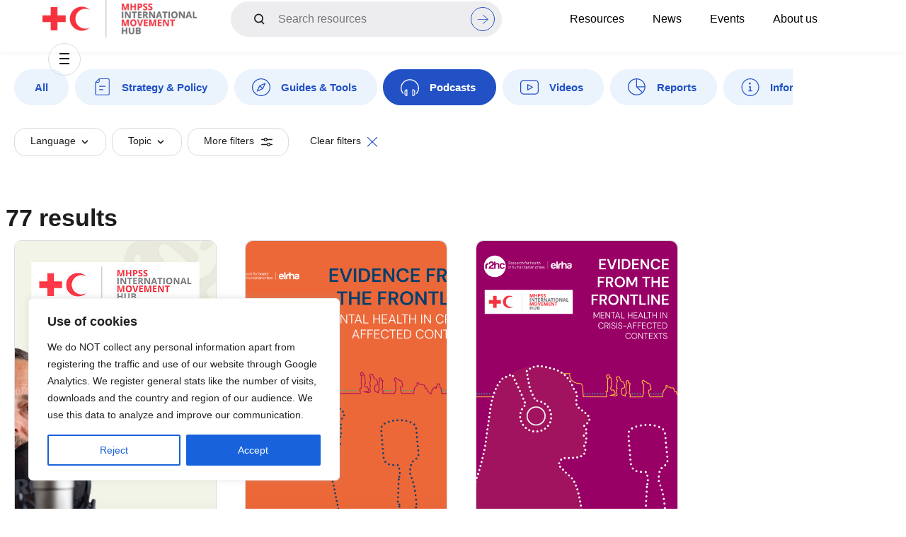

--- FILE ---
content_type: text/html; charset=UTF-8
request_url: https://pscentre.org/resources/?srch=&resource_type=podcasts&resource_language%5B0%5D=english&filter_sort=mostrelevant
body_size: 31032
content:
<!doctype html>
<html dir="ltr" lang="en-US" prefix="og: https://ogp.me/ns#">
	<head>
		<meta charset="UTF-8">
		<meta name="viewport" content="width=device-width, initial-scale=1.0, minimum-scale=0.9, maximum-scale=1.0">
		<link rel="profile" href="https://gmpg.org/xfn/11">
		<title>Resources - MHPSS Hub</title>

		<!-- All in One SEO 4.9.3 - aioseo.com -->
	<meta name="robots" content="max-image-preview:large" />
	<link rel="canonical" href="https://mhpsshub.org/resources/" />
	<meta name="generator" content="All in One SEO (AIOSEO) 4.9.3" />
		<meta property="og:locale" content="en_US" />
		<meta property="og:site_name" content="MHPSS Hub -" />
		<meta property="og:type" content="article" />
		<meta property="og:title" content="Resources - MHPSS Hub" />
		<meta property="og:url" content="https://mhpsshub.org/resources/" />
		<meta property="og:image" content="https://mhpsshub.org/wp-content/uploads/2024/02/mhpss_logo.png" />
		<meta property="og:image:secure_url" content="https://mhpsshub.org/wp-content/uploads/2024/02/mhpss_logo.png" />
		<meta property="article:published_time" content="2023-08-23T08:12:39+00:00" />
		<meta property="article:modified_time" content="2023-08-23T08:12:39+00:00" />
		<meta name="twitter:card" content="summary_large_image" />
		<meta name="twitter:title" content="Resources - MHPSS Hub" />
		<meta name="twitter:image" content="https://mhpsshub.org/wp-content/uploads/2024/02/mhpss_logo.png" />
		<script type="application/ld+json" class="aioseo-schema">
			{"@context":"https:\/\/schema.org","@graph":[{"@type":"BreadcrumbList","@id":"https:\/\/mhpsshub.org\/resources\/#breadcrumblist","itemListElement":[{"@type":"ListItem","@id":"https:\/\/mhpsshub.org#listItem","position":1,"name":"Home","item":"https:\/\/mhpsshub.org","nextItem":{"@type":"ListItem","@id":"https:\/\/mhpsshub.org\/resources\/#listItem","name":"Resources"}},{"@type":"ListItem","@id":"https:\/\/mhpsshub.org\/resources\/#listItem","position":2,"name":"Resources","previousItem":{"@type":"ListItem","@id":"https:\/\/mhpsshub.org#listItem","name":"Home"}}]},{"@type":"Organization","@id":"https:\/\/mhpsshub.org\/#organization","name":"PS Centre","url":"https:\/\/mhpsshub.org\/","logo":{"@type":"ImageObject","url":"https:\/\/mhpsshub.org\/wp-content\/uploads\/2024\/02\/mhpss_logo.png","@id":"https:\/\/mhpsshub.org\/resources\/#organizationLogo","width":560,"height":136},"image":{"@id":"https:\/\/mhpsshub.org\/resources\/#organizationLogo"}},{"@type":"WebPage","@id":"https:\/\/mhpsshub.org\/resources\/#webpage","url":"https:\/\/mhpsshub.org\/resources\/","name":"Resources - MHPSS Hub","inLanguage":"en-US","isPartOf":{"@id":"https:\/\/mhpsshub.org\/#website"},"breadcrumb":{"@id":"https:\/\/mhpsshub.org\/resources\/#breadcrumblist"},"datePublished":"2023-08-23T10:12:39+02:00","dateModified":"2023-08-23T10:12:39+02:00"},{"@type":"WebSite","@id":"https:\/\/mhpsshub.org\/#website","url":"https:\/\/mhpsshub.org\/","name":"PS Centre","inLanguage":"en-US","publisher":{"@id":"https:\/\/mhpsshub.org\/#organization"}}]}
		</script>
		<!-- All in One SEO -->

<link rel='dns-prefetch' href='//mhpsshub.org' />
<link rel="alternate" type="application/rss+xml" title="MHPSS Hub &raquo; Feed" href="https://mhpsshub.org/feed/" />
<link rel="alternate" type="application/rss+xml" title="MHPSS Hub &raquo; Comments Feed" href="https://mhpsshub.org/comments/feed/" />
<link rel="alternate" title="oEmbed (JSON)" type="application/json+oembed" href="https://mhpsshub.org/wp-json/oembed/1.0/embed?url=https%3A%2F%2Fmhpsshub.org%2Fresources%2F" />
<link rel="alternate" title="oEmbed (XML)" type="text/xml+oembed" href="https://mhpsshub.org/wp-json/oembed/1.0/embed?url=https%3A%2F%2Fmhpsshub.org%2Fresources%2F&#038;format=xml" />
		<!-- This site uses the Google Analytics by MonsterInsights plugin v9.11.1 - Using Analytics tracking - https://www.monsterinsights.com/ -->
							<script src="//www.googletagmanager.com/gtag/js?id=G-ZQ6S15J6KK"  data-cfasync="false" data-wpfc-render="false" async></script>
			<script data-cfasync="false" data-wpfc-render="false">
				var mi_version = '9.11.1';
				var mi_track_user = true;
				var mi_no_track_reason = '';
								var MonsterInsightsDefaultLocations = {"page_location":"https:\/\/mhpsshub.org\/resources\/?srch&resource_type=podcasts&resource_language%5B0%5D=english&filter_sort=mostrelevant"};
								if ( typeof MonsterInsightsPrivacyGuardFilter === 'function' ) {
					var MonsterInsightsLocations = (typeof MonsterInsightsExcludeQuery === 'object') ? MonsterInsightsPrivacyGuardFilter( MonsterInsightsExcludeQuery ) : MonsterInsightsPrivacyGuardFilter( MonsterInsightsDefaultLocations );
				} else {
					var MonsterInsightsLocations = (typeof MonsterInsightsExcludeQuery === 'object') ? MonsterInsightsExcludeQuery : MonsterInsightsDefaultLocations;
				}

								var disableStrs = [
										'ga-disable-G-ZQ6S15J6KK',
									];

				/* Function to detect opted out users */
				function __gtagTrackerIsOptedOut() {
					for (var index = 0; index < disableStrs.length; index++) {
						if (document.cookie.indexOf(disableStrs[index] + '=true') > -1) {
							return true;
						}
					}

					return false;
				}

				/* Disable tracking if the opt-out cookie exists. */
				if (__gtagTrackerIsOptedOut()) {
					for (var index = 0; index < disableStrs.length; index++) {
						window[disableStrs[index]] = true;
					}
				}

				/* Opt-out function */
				function __gtagTrackerOptout() {
					for (var index = 0; index < disableStrs.length; index++) {
						document.cookie = disableStrs[index] + '=true; expires=Thu, 31 Dec 2099 23:59:59 UTC; path=/';
						window[disableStrs[index]] = true;
					}
				}

				if ('undefined' === typeof gaOptout) {
					function gaOptout() {
						__gtagTrackerOptout();
					}
				}
								window.dataLayer = window.dataLayer || [];

				window.MonsterInsightsDualTracker = {
					helpers: {},
					trackers: {},
				};
				if (mi_track_user) {
					function __gtagDataLayer() {
						dataLayer.push(arguments);
					}

					function __gtagTracker(type, name, parameters) {
						if (!parameters) {
							parameters = {};
						}

						if (parameters.send_to) {
							__gtagDataLayer.apply(null, arguments);
							return;
						}

						if (type === 'event') {
														parameters.send_to = monsterinsights_frontend.v4_id;
							var hookName = name;
							if (typeof parameters['event_category'] !== 'undefined') {
								hookName = parameters['event_category'] + ':' + name;
							}

							if (typeof MonsterInsightsDualTracker.trackers[hookName] !== 'undefined') {
								MonsterInsightsDualTracker.trackers[hookName](parameters);
							} else {
								__gtagDataLayer('event', name, parameters);
							}
							
						} else {
							__gtagDataLayer.apply(null, arguments);
						}
					}

					__gtagTracker('js', new Date());
					__gtagTracker('set', {
						'developer_id.dZGIzZG': true,
											});
					if ( MonsterInsightsLocations.page_location ) {
						__gtagTracker('set', MonsterInsightsLocations);
					}
										__gtagTracker('config', 'G-ZQ6S15J6KK', {"forceSSL":"true","link_attribution":"true"} );
										window.gtag = __gtagTracker;										(function () {
						/* https://developers.google.com/analytics/devguides/collection/analyticsjs/ */
						/* ga and __gaTracker compatibility shim. */
						var noopfn = function () {
							return null;
						};
						var newtracker = function () {
							return new Tracker();
						};
						var Tracker = function () {
							return null;
						};
						var p = Tracker.prototype;
						p.get = noopfn;
						p.set = noopfn;
						p.send = function () {
							var args = Array.prototype.slice.call(arguments);
							args.unshift('send');
							__gaTracker.apply(null, args);
						};
						var __gaTracker = function () {
							var len = arguments.length;
							if (len === 0) {
								return;
							}
							var f = arguments[len - 1];
							if (typeof f !== 'object' || f === null || typeof f.hitCallback !== 'function') {
								if ('send' === arguments[0]) {
									var hitConverted, hitObject = false, action;
									if ('event' === arguments[1]) {
										if ('undefined' !== typeof arguments[3]) {
											hitObject = {
												'eventAction': arguments[3],
												'eventCategory': arguments[2],
												'eventLabel': arguments[4],
												'value': arguments[5] ? arguments[5] : 1,
											}
										}
									}
									if ('pageview' === arguments[1]) {
										if ('undefined' !== typeof arguments[2]) {
											hitObject = {
												'eventAction': 'page_view',
												'page_path': arguments[2],
											}
										}
									}
									if (typeof arguments[2] === 'object') {
										hitObject = arguments[2];
									}
									if (typeof arguments[5] === 'object') {
										Object.assign(hitObject, arguments[5]);
									}
									if ('undefined' !== typeof arguments[1].hitType) {
										hitObject = arguments[1];
										if ('pageview' === hitObject.hitType) {
											hitObject.eventAction = 'page_view';
										}
									}
									if (hitObject) {
										action = 'timing' === arguments[1].hitType ? 'timing_complete' : hitObject.eventAction;
										hitConverted = mapArgs(hitObject);
										__gtagTracker('event', action, hitConverted);
									}
								}
								return;
							}

							function mapArgs(args) {
								var arg, hit = {};
								var gaMap = {
									'eventCategory': 'event_category',
									'eventAction': 'event_action',
									'eventLabel': 'event_label',
									'eventValue': 'event_value',
									'nonInteraction': 'non_interaction',
									'timingCategory': 'event_category',
									'timingVar': 'name',
									'timingValue': 'value',
									'timingLabel': 'event_label',
									'page': 'page_path',
									'location': 'page_location',
									'title': 'page_title',
									'referrer' : 'page_referrer',
								};
								for (arg in args) {
																		if (!(!args.hasOwnProperty(arg) || !gaMap.hasOwnProperty(arg))) {
										hit[gaMap[arg]] = args[arg];
									} else {
										hit[arg] = args[arg];
									}
								}
								return hit;
							}

							try {
								f.hitCallback();
							} catch (ex) {
							}
						};
						__gaTracker.create = newtracker;
						__gaTracker.getByName = newtracker;
						__gaTracker.getAll = function () {
							return [];
						};
						__gaTracker.remove = noopfn;
						__gaTracker.loaded = true;
						window['__gaTracker'] = __gaTracker;
					})();
									} else {
										console.log("");
					(function () {
						function __gtagTracker() {
							return null;
						}

						window['__gtagTracker'] = __gtagTracker;
						window['gtag'] = __gtagTracker;
					})();
									}
			</script>
							<!-- / Google Analytics by MonsterInsights -->
		<style id='wp-img-auto-sizes-contain-inline-css'>
img:is([sizes=auto i],[sizes^="auto," i]){contain-intrinsic-size:3000px 1500px}
/*# sourceURL=wp-img-auto-sizes-contain-inline-css */
</style>
<link rel='stylesheet' id='mec-select2-style-css' href='https://mhpsshub.org/wp-content/plugins/modern-events-calendar/assets/packages/select2/select2.min.css?ver=7.29.0' media='all' />
<link rel='stylesheet' id='mec-font-icons-css' href='https://mhpsshub.org/wp-content/plugins/modern-events-calendar/assets/css/iconfonts.css?ver=7.29.0' media='all' />
<link rel='stylesheet' id='mec-frontend-style-css' href='https://mhpsshub.org/wp-content/plugins/modern-events-calendar/assets/css/frontend.min.css?ver=7.29.0' media='all' />
<link rel='stylesheet' id='mec-tooltip-style-css' href='https://mhpsshub.org/wp-content/plugins/modern-events-calendar/assets/packages/tooltip/tooltip.css?ver=7.29.0' media='all' />
<link rel='stylesheet' id='mec-tooltip-shadow-style-css' href='https://mhpsshub.org/wp-content/plugins/modern-events-calendar/assets/packages/tooltip/tooltipster-sideTip-shadow.min.css?ver=7.29.0' media='all' />
<link rel='stylesheet' id='featherlight-css' href='https://mhpsshub.org/wp-content/plugins/modern-events-calendar/assets/packages/featherlight/featherlight.css?ver=7.29.0' media='all' />
<link rel='stylesheet' id='mec-lity-style-css' href='https://mhpsshub.org/wp-content/plugins/modern-events-calendar/assets/packages/lity/lity.min.css?ver=7.29.0' media='all' />
<link rel='stylesheet' id='mec-general-calendar-style-css' href='https://mhpsshub.org/wp-content/plugins/modern-events-calendar/assets/css/mec-general-calendar.css?ver=7.29.0' media='all' />
<style id='wp-emoji-styles-inline-css'>

	img.wp-smiley, img.emoji {
		display: inline !important;
		border: none !important;
		box-shadow: none !important;
		height: 1em !important;
		width: 1em !important;
		margin: 0 0.07em !important;
		vertical-align: -0.1em !important;
		background: none !important;
		padding: 0 !important;
	}
/*# sourceURL=wp-emoji-styles-inline-css */
</style>
<link rel='stylesheet' id='aioseo/css/src/vue/standalone/blocks/table-of-contents/global.scss-css' href='https://mhpsshub.org/wp-content/plugins/all-in-one-seo-pack/dist/Lite/assets/css/table-of-contents/global.e90f6d47.css?ver=4.9.3' media='all' />
<style id='global-styles-inline-css'>
:root{--wp--preset--aspect-ratio--square: 1;--wp--preset--aspect-ratio--4-3: 4/3;--wp--preset--aspect-ratio--3-4: 3/4;--wp--preset--aspect-ratio--3-2: 3/2;--wp--preset--aspect-ratio--2-3: 2/3;--wp--preset--aspect-ratio--16-9: 16/9;--wp--preset--aspect-ratio--9-16: 9/16;--wp--preset--color--black: #000000;--wp--preset--color--cyan-bluish-gray: #abb8c3;--wp--preset--color--white: #ffffff;--wp--preset--color--pale-pink: #f78da7;--wp--preset--color--vivid-red: #cf2e2e;--wp--preset--color--luminous-vivid-orange: #ff6900;--wp--preset--color--luminous-vivid-amber: #fcb900;--wp--preset--color--light-green-cyan: #7bdcb5;--wp--preset--color--vivid-green-cyan: #00d084;--wp--preset--color--pale-cyan-blue: #8ed1fc;--wp--preset--color--vivid-cyan-blue: #0693e3;--wp--preset--color--vivid-purple: #9b51e0;--wp--preset--gradient--vivid-cyan-blue-to-vivid-purple: linear-gradient(135deg,rgb(6,147,227) 0%,rgb(155,81,224) 100%);--wp--preset--gradient--light-green-cyan-to-vivid-green-cyan: linear-gradient(135deg,rgb(122,220,180) 0%,rgb(0,208,130) 100%);--wp--preset--gradient--luminous-vivid-amber-to-luminous-vivid-orange: linear-gradient(135deg,rgb(252,185,0) 0%,rgb(255,105,0) 100%);--wp--preset--gradient--luminous-vivid-orange-to-vivid-red: linear-gradient(135deg,rgb(255,105,0) 0%,rgb(207,46,46) 100%);--wp--preset--gradient--very-light-gray-to-cyan-bluish-gray: linear-gradient(135deg,rgb(238,238,238) 0%,rgb(169,184,195) 100%);--wp--preset--gradient--cool-to-warm-spectrum: linear-gradient(135deg,rgb(74,234,220) 0%,rgb(151,120,209) 20%,rgb(207,42,186) 40%,rgb(238,44,130) 60%,rgb(251,105,98) 80%,rgb(254,248,76) 100%);--wp--preset--gradient--blush-light-purple: linear-gradient(135deg,rgb(255,206,236) 0%,rgb(152,150,240) 100%);--wp--preset--gradient--blush-bordeaux: linear-gradient(135deg,rgb(254,205,165) 0%,rgb(254,45,45) 50%,rgb(107,0,62) 100%);--wp--preset--gradient--luminous-dusk: linear-gradient(135deg,rgb(255,203,112) 0%,rgb(199,81,192) 50%,rgb(65,88,208) 100%);--wp--preset--gradient--pale-ocean: linear-gradient(135deg,rgb(255,245,203) 0%,rgb(182,227,212) 50%,rgb(51,167,181) 100%);--wp--preset--gradient--electric-grass: linear-gradient(135deg,rgb(202,248,128) 0%,rgb(113,206,126) 100%);--wp--preset--gradient--midnight: linear-gradient(135deg,rgb(2,3,129) 0%,rgb(40,116,252) 100%);--wp--preset--font-size--small: 13px;--wp--preset--font-size--medium: 20px;--wp--preset--font-size--large: 36px;--wp--preset--font-size--x-large: 42px;--wp--preset--spacing--20: 0.44rem;--wp--preset--spacing--30: 0.67rem;--wp--preset--spacing--40: 1rem;--wp--preset--spacing--50: 1.5rem;--wp--preset--spacing--60: 2.25rem;--wp--preset--spacing--70: 3.38rem;--wp--preset--spacing--80: 5.06rem;--wp--preset--shadow--natural: 6px 6px 9px rgba(0, 0, 0, 0.2);--wp--preset--shadow--deep: 12px 12px 50px rgba(0, 0, 0, 0.4);--wp--preset--shadow--sharp: 6px 6px 0px rgba(0, 0, 0, 0.2);--wp--preset--shadow--outlined: 6px 6px 0px -3px rgb(255, 255, 255), 6px 6px rgb(0, 0, 0);--wp--preset--shadow--crisp: 6px 6px 0px rgb(0, 0, 0);}:root { --wp--style--global--content-size: 800px;--wp--style--global--wide-size: 1200px; }:where(body) { margin: 0; }.wp-site-blocks > .alignleft { float: left; margin-right: 2em; }.wp-site-blocks > .alignright { float: right; margin-left: 2em; }.wp-site-blocks > .aligncenter { justify-content: center; margin-left: auto; margin-right: auto; }:where(.wp-site-blocks) > * { margin-block-start: 24px; margin-block-end: 0; }:where(.wp-site-blocks) > :first-child { margin-block-start: 0; }:where(.wp-site-blocks) > :last-child { margin-block-end: 0; }:root { --wp--style--block-gap: 24px; }:root :where(.is-layout-flow) > :first-child{margin-block-start: 0;}:root :where(.is-layout-flow) > :last-child{margin-block-end: 0;}:root :where(.is-layout-flow) > *{margin-block-start: 24px;margin-block-end: 0;}:root :where(.is-layout-constrained) > :first-child{margin-block-start: 0;}:root :where(.is-layout-constrained) > :last-child{margin-block-end: 0;}:root :where(.is-layout-constrained) > *{margin-block-start: 24px;margin-block-end: 0;}:root :where(.is-layout-flex){gap: 24px;}:root :where(.is-layout-grid){gap: 24px;}.is-layout-flow > .alignleft{float: left;margin-inline-start: 0;margin-inline-end: 2em;}.is-layout-flow > .alignright{float: right;margin-inline-start: 2em;margin-inline-end: 0;}.is-layout-flow > .aligncenter{margin-left: auto !important;margin-right: auto !important;}.is-layout-constrained > .alignleft{float: left;margin-inline-start: 0;margin-inline-end: 2em;}.is-layout-constrained > .alignright{float: right;margin-inline-start: 2em;margin-inline-end: 0;}.is-layout-constrained > .aligncenter{margin-left: auto !important;margin-right: auto !important;}.is-layout-constrained > :where(:not(.alignleft):not(.alignright):not(.alignfull)){max-width: var(--wp--style--global--content-size);margin-left: auto !important;margin-right: auto !important;}.is-layout-constrained > .alignwide{max-width: var(--wp--style--global--wide-size);}body .is-layout-flex{display: flex;}.is-layout-flex{flex-wrap: wrap;align-items: center;}.is-layout-flex > :is(*, div){margin: 0;}body .is-layout-grid{display: grid;}.is-layout-grid > :is(*, div){margin: 0;}body{padding-top: 0px;padding-right: 0px;padding-bottom: 0px;padding-left: 0px;}a:where(:not(.wp-element-button)){text-decoration: underline;}:root :where(.wp-element-button, .wp-block-button__link){background-color: #32373c;border-width: 0;color: #fff;font-family: inherit;font-size: inherit;font-style: inherit;font-weight: inherit;letter-spacing: inherit;line-height: inherit;padding-top: calc(0.667em + 2px);padding-right: calc(1.333em + 2px);padding-bottom: calc(0.667em + 2px);padding-left: calc(1.333em + 2px);text-decoration: none;text-transform: inherit;}.has-black-color{color: var(--wp--preset--color--black) !important;}.has-cyan-bluish-gray-color{color: var(--wp--preset--color--cyan-bluish-gray) !important;}.has-white-color{color: var(--wp--preset--color--white) !important;}.has-pale-pink-color{color: var(--wp--preset--color--pale-pink) !important;}.has-vivid-red-color{color: var(--wp--preset--color--vivid-red) !important;}.has-luminous-vivid-orange-color{color: var(--wp--preset--color--luminous-vivid-orange) !important;}.has-luminous-vivid-amber-color{color: var(--wp--preset--color--luminous-vivid-amber) !important;}.has-light-green-cyan-color{color: var(--wp--preset--color--light-green-cyan) !important;}.has-vivid-green-cyan-color{color: var(--wp--preset--color--vivid-green-cyan) !important;}.has-pale-cyan-blue-color{color: var(--wp--preset--color--pale-cyan-blue) !important;}.has-vivid-cyan-blue-color{color: var(--wp--preset--color--vivid-cyan-blue) !important;}.has-vivid-purple-color{color: var(--wp--preset--color--vivid-purple) !important;}.has-black-background-color{background-color: var(--wp--preset--color--black) !important;}.has-cyan-bluish-gray-background-color{background-color: var(--wp--preset--color--cyan-bluish-gray) !important;}.has-white-background-color{background-color: var(--wp--preset--color--white) !important;}.has-pale-pink-background-color{background-color: var(--wp--preset--color--pale-pink) !important;}.has-vivid-red-background-color{background-color: var(--wp--preset--color--vivid-red) !important;}.has-luminous-vivid-orange-background-color{background-color: var(--wp--preset--color--luminous-vivid-orange) !important;}.has-luminous-vivid-amber-background-color{background-color: var(--wp--preset--color--luminous-vivid-amber) !important;}.has-light-green-cyan-background-color{background-color: var(--wp--preset--color--light-green-cyan) !important;}.has-vivid-green-cyan-background-color{background-color: var(--wp--preset--color--vivid-green-cyan) !important;}.has-pale-cyan-blue-background-color{background-color: var(--wp--preset--color--pale-cyan-blue) !important;}.has-vivid-cyan-blue-background-color{background-color: var(--wp--preset--color--vivid-cyan-blue) !important;}.has-vivid-purple-background-color{background-color: var(--wp--preset--color--vivid-purple) !important;}.has-black-border-color{border-color: var(--wp--preset--color--black) !important;}.has-cyan-bluish-gray-border-color{border-color: var(--wp--preset--color--cyan-bluish-gray) !important;}.has-white-border-color{border-color: var(--wp--preset--color--white) !important;}.has-pale-pink-border-color{border-color: var(--wp--preset--color--pale-pink) !important;}.has-vivid-red-border-color{border-color: var(--wp--preset--color--vivid-red) !important;}.has-luminous-vivid-orange-border-color{border-color: var(--wp--preset--color--luminous-vivid-orange) !important;}.has-luminous-vivid-amber-border-color{border-color: var(--wp--preset--color--luminous-vivid-amber) !important;}.has-light-green-cyan-border-color{border-color: var(--wp--preset--color--light-green-cyan) !important;}.has-vivid-green-cyan-border-color{border-color: var(--wp--preset--color--vivid-green-cyan) !important;}.has-pale-cyan-blue-border-color{border-color: var(--wp--preset--color--pale-cyan-blue) !important;}.has-vivid-cyan-blue-border-color{border-color: var(--wp--preset--color--vivid-cyan-blue) !important;}.has-vivid-purple-border-color{border-color: var(--wp--preset--color--vivid-purple) !important;}.has-vivid-cyan-blue-to-vivid-purple-gradient-background{background: var(--wp--preset--gradient--vivid-cyan-blue-to-vivid-purple) !important;}.has-light-green-cyan-to-vivid-green-cyan-gradient-background{background: var(--wp--preset--gradient--light-green-cyan-to-vivid-green-cyan) !important;}.has-luminous-vivid-amber-to-luminous-vivid-orange-gradient-background{background: var(--wp--preset--gradient--luminous-vivid-amber-to-luminous-vivid-orange) !important;}.has-luminous-vivid-orange-to-vivid-red-gradient-background{background: var(--wp--preset--gradient--luminous-vivid-orange-to-vivid-red) !important;}.has-very-light-gray-to-cyan-bluish-gray-gradient-background{background: var(--wp--preset--gradient--very-light-gray-to-cyan-bluish-gray) !important;}.has-cool-to-warm-spectrum-gradient-background{background: var(--wp--preset--gradient--cool-to-warm-spectrum) !important;}.has-blush-light-purple-gradient-background{background: var(--wp--preset--gradient--blush-light-purple) !important;}.has-blush-bordeaux-gradient-background{background: var(--wp--preset--gradient--blush-bordeaux) !important;}.has-luminous-dusk-gradient-background{background: var(--wp--preset--gradient--luminous-dusk) !important;}.has-pale-ocean-gradient-background{background: var(--wp--preset--gradient--pale-ocean) !important;}.has-electric-grass-gradient-background{background: var(--wp--preset--gradient--electric-grass) !important;}.has-midnight-gradient-background{background: var(--wp--preset--gradient--midnight) !important;}.has-small-font-size{font-size: var(--wp--preset--font-size--small) !important;}.has-medium-font-size{font-size: var(--wp--preset--font-size--medium) !important;}.has-large-font-size{font-size: var(--wp--preset--font-size--large) !important;}.has-x-large-font-size{font-size: var(--wp--preset--font-size--x-large) !important;}
:root :where(.wp-block-pullquote){font-size: 1.5em;line-height: 1.6;}
/*# sourceURL=global-styles-inline-css */
</style>
<link rel='stylesheet' id='twe-preview-css' href='https://mhpsshub.org/wp-content/plugins/3r-elementor-timeline-widget/assets/css/style.css?ver=6.9' media='all' />
<link rel='stylesheet' id='qi-addons-for-elementor-premium-helper-parts-style-css' href='https://mhpsshub.org/wp-content/plugins/qi-addons-for-elementor-premium/assets/css/helper-parts.min.css?ver=1.9.1' media='all' />
<link rel='stylesheet' id='qi-addons-for-elementor-style-css' href='https://mhpsshub.org/wp-content/plugins/qi-addons-for-elementor/assets/css/main.min.css?ver=1.9.5' media='all' />
<link rel='stylesheet' id='qi-addons-for-elementor-premium-style-css' href='https://mhpsshub.org/wp-content/plugins/qi-addons-for-elementor-premium/assets/css/main.min.css?ver=1.9.1' media='all' />
<link rel='stylesheet' id='qi-addons-for-elementor-grid-style-css' href='https://mhpsshub.org/wp-content/plugins/qi-addons-for-elementor/assets/css/grid.min.css?ver=1.9.5' media='all' />
<link rel='stylesheet' id='qi-addons-for-elementor-helper-parts-style-css' href='https://mhpsshub.org/wp-content/plugins/qi-addons-for-elementor/assets/css/helper-parts.min.css?ver=1.9.5' media='all' />
<link rel='stylesheet' id='hello-elementor-css' href='https://mhpsshub.org/wp-content/themes/hello-elementor/assets/css/reset.css?ver=3.4.5' media='all' />
<link rel='stylesheet' id='hello-elementor-theme-style-css' href='https://mhpsshub.org/wp-content/themes/hello-elementor/assets/css/theme.css?ver=3.4.5' media='all' />
<link rel='stylesheet' id='hello-elementor-header-footer-css' href='https://mhpsshub.org/wp-content/themes/hello-elementor/assets/css/header-footer.css?ver=3.4.5' media='all' />
<link rel='stylesheet' id='elementor-frontend-css' href='https://mhpsshub.org/wp-content/uploads/elementor/css/custom-frontend.min.css?ver=1769663563' media='all' />
<link rel='stylesheet' id='elementor-post-5-css' href='https://mhpsshub.org/wp-content/uploads/elementor/css/post-5.css?ver=1769663563' media='all' />
<link rel='stylesheet' id='widget-image-css' href='https://mhpsshub.org/wp-content/plugins/elementor/assets/css/widget-image.min.css?ver=3.34.3' media='all' />
<link rel='stylesheet' id='widget-nav-menu-css' href='https://mhpsshub.org/wp-content/uploads/elementor/css/custom-pro-widget-nav-menu.min.css?ver=1769663563' media='all' />
<link rel='stylesheet' id='elementor-icons-css' href='https://mhpsshub.org/wp-content/plugins/elementor/assets/lib/eicons/css/elementor-icons.min.css?ver=5.46.0' media='all' />
<link rel='stylesheet' id='font-awesome-5-all-css' href='https://mhpsshub.org/wp-content/plugins/elementor/assets/lib/font-awesome/css/all.min.css?ver=3.34.3' media='all' />
<link rel='stylesheet' id='font-awesome-4-shim-css' href='https://mhpsshub.org/wp-content/plugins/elementor/assets/lib/font-awesome/css/v4-shims.min.css?ver=3.34.3' media='all' />
<link rel='stylesheet' id='elementor-post-1101-css' href='https://mhpsshub.org/wp-content/uploads/elementor/css/post-1101.css?ver=1769663562' media='all' />
<link rel='stylesheet' id='swiper-css' href='https://mhpsshub.org/wp-content/plugins/qi-addons-for-elementor/assets/plugins/swiper/8.4.5/swiper.min.css?ver=8.4.5' media='all' />
<link rel='stylesheet' id='mec-single-builder-css' href='https://mhpsshub.org/wp-content/plugins/mec-single-builder/inc/frontend/css/mec-single-builder-frontend.css?ver=1.13.0' media='all' />
<link rel='stylesheet' id='hello_style_fancybox-css' href='https://mhpsshub.org/wp-content/themes/hello-elementor-child/fancybox/jquery.fancybox.css?v=2.1.7&#038;ver=6.9' media='all' />
<link rel='stylesheet' id='bootstrap-css' href='https://mhpsshub.org/wp-content/themes/hello-elementor-child/assets/css/bootstrap.min.css?ver=6.9' media='all' />
<link rel='stylesheet' id='hello-elementor-child-style-css' href='https://mhpsshub.org/wp-content/themes/hello-elementor-child/style.css?ver=2.0.0' media='all' />
<link rel='stylesheet' id='elementor-gf-local-opensans-css' href='https://mhpsshub.org/wp-content/uploads/elementor/google-fonts/css/opensans.css?ver=1742997974' media='all' />
<link rel='stylesheet' id='elementor-gf-local-montserrat-css' href='https://mhpsshub.org/wp-content/uploads/elementor/google-fonts/css/montserrat.css?ver=1742997995' media='all' />
<link rel='stylesheet' id='elementor-gf-local-roboto-css' href='https://mhpsshub.org/wp-content/uploads/elementor/google-fonts/css/roboto.css?ver=1742998032' media='all' />
<link rel='stylesheet' id='elementor-icons-shared-0-css' href='https://mhpsshub.org/wp-content/plugins/elementor/assets/lib/font-awesome/css/fontawesome.min.css?ver=5.15.3' media='all' />
<link rel='stylesheet' id='elementor-icons-fa-solid-css' href='https://mhpsshub.org/wp-content/plugins/elementor/assets/lib/font-awesome/css/solid.min.css?ver=5.15.3' media='all' />
<script src="https://mhpsshub.org/wp-includes/js/jquery/jquery.min.js?ver=3.7.1" id="jquery-core-js"></script>
<script src="https://mhpsshub.org/wp-includes/js/jquery/jquery-migrate.min.js?ver=3.4.1" id="jquery-migrate-js"></script>
<script id="cookie-law-info-js-extra">
var _ckyConfig = {"_ipData":[],"_assetsURL":"https://mhpsshub.org/wp-content/plugins/cookie-law-info/lite/frontend/images/","_publicURL":"https://mhpsshub.org","_expiry":"365","_categories":[{"name":"Necessary","slug":"necessary","isNecessary":true,"ccpaDoNotSell":true,"cookies":[],"active":true,"defaultConsent":{"gdpr":true,"ccpa":true}},{"name":"Functional","slug":"functional","isNecessary":false,"ccpaDoNotSell":true,"cookies":[],"active":true,"defaultConsent":{"gdpr":false,"ccpa":false}},{"name":"Analytics","slug":"analytics","isNecessary":false,"ccpaDoNotSell":true,"cookies":[],"active":true,"defaultConsent":{"gdpr":false,"ccpa":false}},{"name":"Performance","slug":"performance","isNecessary":false,"ccpaDoNotSell":true,"cookies":[],"active":true,"defaultConsent":{"gdpr":false,"ccpa":false}},{"name":"Advertisement","slug":"advertisement","isNecessary":false,"ccpaDoNotSell":true,"cookies":[],"active":true,"defaultConsent":{"gdpr":false,"ccpa":false}}],"_activeLaw":"gdpr","_rootDomain":"","_block":"1","_showBanner":"1","_bannerConfig":{"settings":{"type":"box","preferenceCenterType":"popup","position":"bottom-left","applicableLaw":"gdpr"},"behaviours":{"reloadBannerOnAccept":false,"loadAnalyticsByDefault":false,"animations":{"onLoad":"animate","onHide":"sticky"}},"config":{"revisitConsent":{"status":false,"tag":"revisit-consent","position":"bottom-left","meta":{"url":"#"},"styles":{"background-color":"#0056A7"},"elements":{"title":{"type":"text","tag":"revisit-consent-title","status":true,"styles":{"color":"#0056a7"}}}},"preferenceCenter":{"toggle":{"status":true,"tag":"detail-category-toggle","type":"toggle","states":{"active":{"styles":{"background-color":"#1863DC"}},"inactive":{"styles":{"background-color":"#D0D5D2"}}}}},"categoryPreview":{"status":false,"toggle":{"status":true,"tag":"detail-category-preview-toggle","type":"toggle","states":{"active":{"styles":{"background-color":"#1863DC"}},"inactive":{"styles":{"background-color":"#D0D5D2"}}}}},"videoPlaceholder":{"status":true,"styles":{"background-color":"#000000","border-color":"#000000","color":"#ffffff"}},"readMore":{"status":false,"tag":"readmore-button","type":"link","meta":{"noFollow":true,"newTab":true},"styles":{"color":"#1863DC","background-color":"transparent","border-color":"transparent"}},"showMore":{"status":true,"tag":"show-desc-button","type":"button","styles":{"color":"#1863DC"}},"showLess":{"status":true,"tag":"hide-desc-button","type":"button","styles":{"color":"#1863DC"}},"alwaysActive":{"status":true,"tag":"always-active","styles":{"color":"#008000"}},"manualLinks":{"status":true,"tag":"manual-links","type":"link","styles":{"color":"#1863DC"}},"auditTable":{"status":true},"optOption":{"status":true,"toggle":{"status":true,"tag":"optout-option-toggle","type":"toggle","states":{"active":{"styles":{"background-color":"#1863dc"}},"inactive":{"styles":{"background-color":"#FFFFFF"}}}}}}},"_version":"3.3.9.1","_logConsent":"1","_tags":[{"tag":"accept-button","styles":{"color":"#FFFFFF","background-color":"#1863DC","border-color":"#1863DC"}},{"tag":"reject-button","styles":{"color":"#1863DC","background-color":"transparent","border-color":"#1863DC"}},{"tag":"settings-button","styles":{"color":"#1863DC","background-color":"transparent","border-color":"#1863DC"}},{"tag":"readmore-button","styles":{"color":"#1863DC","background-color":"transparent","border-color":"transparent"}},{"tag":"donotsell-button","styles":{"color":"#1863DC","background-color":"transparent","border-color":"transparent"}},{"tag":"show-desc-button","styles":{"color":"#1863DC"}},{"tag":"hide-desc-button","styles":{"color":"#1863DC"}},{"tag":"cky-always-active","styles":[]},{"tag":"cky-link","styles":[]},{"tag":"accept-button","styles":{"color":"#FFFFFF","background-color":"#1863DC","border-color":"#1863DC"}},{"tag":"revisit-consent","styles":{"background-color":"#0056A7"}}],"_shortCodes":[{"key":"cky_readmore","content":"\u003Ca href=\"#\" class=\"cky-policy\" aria-label=\"Cookie Policy\" target=\"_blank\" rel=\"noopener\" data-cky-tag=\"readmore-button\"\u003ECookie Policy\u003C/a\u003E","tag":"readmore-button","status":false,"attributes":{"rel":"nofollow","target":"_blank"}},{"key":"cky_show_desc","content":"\u003Cbutton class=\"cky-show-desc-btn\" data-cky-tag=\"show-desc-button\" aria-label=\"Show more\"\u003EShow more\u003C/button\u003E","tag":"show-desc-button","status":true,"attributes":[]},{"key":"cky_hide_desc","content":"\u003Cbutton class=\"cky-show-desc-btn\" data-cky-tag=\"hide-desc-button\" aria-label=\"Show less\"\u003EShow less\u003C/button\u003E","tag":"hide-desc-button","status":true,"attributes":[]},{"key":"cky_optout_show_desc","content":"[cky_optout_show_desc]","tag":"optout-show-desc-button","status":true,"attributes":[]},{"key":"cky_optout_hide_desc","content":"[cky_optout_hide_desc]","tag":"optout-hide-desc-button","status":true,"attributes":[]},{"key":"cky_category_toggle_label","content":"[cky_{{status}}_category_label] [cky_preference_{{category_slug}}_title]","tag":"","status":true,"attributes":[]},{"key":"cky_enable_category_label","content":"Enable","tag":"","status":true,"attributes":[]},{"key":"cky_disable_category_label","content":"Disable","tag":"","status":true,"attributes":[]},{"key":"cky_video_placeholder","content":"\u003Cdiv class=\"video-placeholder-normal\" data-cky-tag=\"video-placeholder\" id=\"[UNIQUEID]\"\u003E\u003Cp class=\"video-placeholder-text-normal\" data-cky-tag=\"placeholder-title\"\u003EPlease accept cookies to access this content\u003C/p\u003E\u003C/div\u003E","tag":"","status":true,"attributes":[]},{"key":"cky_enable_optout_label","content":"Enable","tag":"","status":true,"attributes":[]},{"key":"cky_disable_optout_label","content":"Disable","tag":"","status":true,"attributes":[]},{"key":"cky_optout_toggle_label","content":"[cky_{{status}}_optout_label] [cky_optout_option_title]","tag":"","status":true,"attributes":[]},{"key":"cky_optout_option_title","content":"Do Not Sell or Share My Personal Information","tag":"","status":true,"attributes":[]},{"key":"cky_optout_close_label","content":"Close","tag":"","status":true,"attributes":[]},{"key":"cky_preference_close_label","content":"Close","tag":"","status":true,"attributes":[]}],"_rtl":"","_language":"en","_providersToBlock":[]};
var _ckyStyles = {"css":".cky-overlay{background: #000000; opacity: 0.4; position: fixed; top: 0; left: 0; width: 100%; height: 100%; z-index: 99999999;}.cky-hide{display: none;}.cky-btn-revisit-wrapper{display: flex; align-items: center; justify-content: center; background: #0056a7; width: 45px; height: 45px; border-radius: 50%; position: fixed; z-index: 999999; cursor: pointer;}.cky-revisit-bottom-left{bottom: 15px; left: 15px;}.cky-revisit-bottom-right{bottom: 15px; right: 15px;}.cky-btn-revisit-wrapper .cky-btn-revisit{display: flex; align-items: center; justify-content: center; background: none; border: none; cursor: pointer; position: relative; margin: 0; padding: 0;}.cky-btn-revisit-wrapper .cky-btn-revisit img{max-width: fit-content; margin: 0; height: 30px; width: 30px;}.cky-revisit-bottom-left:hover::before{content: attr(data-tooltip); position: absolute; background: #4e4b66; color: #ffffff; left: calc(100% + 7px); font-size: 12px; line-height: 16px; width: max-content; padding: 4px 8px; border-radius: 4px;}.cky-revisit-bottom-left:hover::after{position: absolute; content: \"\"; border: 5px solid transparent; left: calc(100% + 2px); border-left-width: 0; border-right-color: #4e4b66;}.cky-revisit-bottom-right:hover::before{content: attr(data-tooltip); position: absolute; background: #4e4b66; color: #ffffff; right: calc(100% + 7px); font-size: 12px; line-height: 16px; width: max-content; padding: 4px 8px; border-radius: 4px;}.cky-revisit-bottom-right:hover::after{position: absolute; content: \"\"; border: 5px solid transparent; right: calc(100% + 2px); border-right-width: 0; border-left-color: #4e4b66;}.cky-revisit-hide{display: none;}.cky-consent-container{position: fixed; width: 440px; box-sizing: border-box; z-index: 9999999; border-radius: 6px;}.cky-consent-container .cky-consent-bar{background: #ffffff; border: 1px solid; padding: 20px 26px; box-shadow: 0 -1px 10px 0 #acabab4d; border-radius: 6px;}.cky-box-bottom-left{bottom: 40px; left: 40px;}.cky-box-bottom-right{bottom: 40px; right: 40px;}.cky-box-top-left{top: 40px; left: 40px;}.cky-box-top-right{top: 40px; right: 40px;}.cky-custom-brand-logo-wrapper .cky-custom-brand-logo{width: 100px; height: auto; margin: 0 0 12px 0;}.cky-notice .cky-title{color: #212121; font-weight: 700; font-size: 18px; line-height: 24px; margin: 0 0 12px 0;}.cky-notice-des *,.cky-preference-content-wrapper *,.cky-accordion-header-des *,.cky-gpc-wrapper .cky-gpc-desc *{font-size: 14px;}.cky-notice-des{color: #212121; font-size: 14px; line-height: 24px; font-weight: 400;}.cky-notice-des img{height: 25px; width: 25px;}.cky-consent-bar .cky-notice-des p,.cky-gpc-wrapper .cky-gpc-desc p,.cky-preference-body-wrapper .cky-preference-content-wrapper p,.cky-accordion-header-wrapper .cky-accordion-header-des p,.cky-cookie-des-table li div:last-child p{color: inherit; margin-top: 0; overflow-wrap: break-word;}.cky-notice-des P:last-child,.cky-preference-content-wrapper p:last-child,.cky-cookie-des-table li div:last-child p:last-child,.cky-gpc-wrapper .cky-gpc-desc p:last-child{margin-bottom: 0;}.cky-notice-des a.cky-policy,.cky-notice-des button.cky-policy{font-size: 14px; color: #1863dc; white-space: nowrap; cursor: pointer; background: transparent; border: 1px solid; text-decoration: underline;}.cky-notice-des button.cky-policy{padding: 0;}.cky-notice-des a.cky-policy:focus-visible,.cky-notice-des button.cky-policy:focus-visible,.cky-preference-content-wrapper .cky-show-desc-btn:focus-visible,.cky-accordion-header .cky-accordion-btn:focus-visible,.cky-preference-header .cky-btn-close:focus-visible,.cky-switch input[type=\"checkbox\"]:focus-visible,.cky-footer-wrapper a:focus-visible,.cky-btn:focus-visible{outline: 2px solid #1863dc; outline-offset: 2px;}.cky-btn:focus:not(:focus-visible),.cky-accordion-header .cky-accordion-btn:focus:not(:focus-visible),.cky-preference-content-wrapper .cky-show-desc-btn:focus:not(:focus-visible),.cky-btn-revisit-wrapper .cky-btn-revisit:focus:not(:focus-visible),.cky-preference-header .cky-btn-close:focus:not(:focus-visible),.cky-consent-bar .cky-banner-btn-close:focus:not(:focus-visible){outline: 0;}button.cky-show-desc-btn:not(:hover):not(:active){color: #1863dc; background: transparent;}button.cky-accordion-btn:not(:hover):not(:active),button.cky-banner-btn-close:not(:hover):not(:active),button.cky-btn-revisit:not(:hover):not(:active),button.cky-btn-close:not(:hover):not(:active){background: transparent;}.cky-consent-bar button:hover,.cky-modal.cky-modal-open button:hover,.cky-consent-bar button:focus,.cky-modal.cky-modal-open button:focus{text-decoration: none;}.cky-notice-btn-wrapper{display: flex; justify-content: flex-start; align-items: center; flex-wrap: wrap; margin-top: 16px;}.cky-notice-btn-wrapper .cky-btn{text-shadow: none; box-shadow: none;}.cky-btn{flex: auto; max-width: 100%; font-size: 14px; font-family: inherit; line-height: 24px; padding: 8px; font-weight: 500; margin: 0 8px 0 0; border-radius: 2px; cursor: pointer; text-align: center; text-transform: none; min-height: 0;}.cky-btn:hover{opacity: 0.8;}.cky-btn-customize{color: #1863dc; background: transparent; border: 2px solid #1863dc;}.cky-btn-reject{color: #1863dc; background: transparent; border: 2px solid #1863dc;}.cky-btn-accept{background: #1863dc; color: #ffffff; border: 2px solid #1863dc;}.cky-btn:last-child{margin-right: 0;}@media (max-width: 576px){.cky-box-bottom-left{bottom: 0; left: 0;}.cky-box-bottom-right{bottom: 0; right: 0;}.cky-box-top-left{top: 0; left: 0;}.cky-box-top-right{top: 0; right: 0;}}@media (max-width: 440px){.cky-box-bottom-left, .cky-box-bottom-right, .cky-box-top-left, .cky-box-top-right{width: 100%; max-width: 100%;}.cky-consent-container .cky-consent-bar{padding: 20px 0;}.cky-custom-brand-logo-wrapper, .cky-notice .cky-title, .cky-notice-des, .cky-notice-btn-wrapper{padding: 0 24px;}.cky-notice-des{max-height: 40vh; overflow-y: scroll;}.cky-notice-btn-wrapper{flex-direction: column; margin-top: 0;}.cky-btn{width: 100%; margin: 10px 0 0 0;}.cky-notice-btn-wrapper .cky-btn-customize{order: 2;}.cky-notice-btn-wrapper .cky-btn-reject{order: 3;}.cky-notice-btn-wrapper .cky-btn-accept{order: 1; margin-top: 16px;}}@media (max-width: 352px){.cky-notice .cky-title{font-size: 16px;}.cky-notice-des *{font-size: 12px;}.cky-notice-des, .cky-btn{font-size: 12px;}}.cky-modal.cky-modal-open{display: flex; visibility: visible; -webkit-transform: translate(-50%, -50%); -moz-transform: translate(-50%, -50%); -ms-transform: translate(-50%, -50%); -o-transform: translate(-50%, -50%); transform: translate(-50%, -50%); top: 50%; left: 50%; transition: all 1s ease;}.cky-modal{box-shadow: 0 32px 68px rgba(0, 0, 0, 0.3); margin: 0 auto; position: fixed; max-width: 100%; background: #ffffff; top: 50%; box-sizing: border-box; border-radius: 6px; z-index: 999999999; color: #212121; -webkit-transform: translate(-50%, 100%); -moz-transform: translate(-50%, 100%); -ms-transform: translate(-50%, 100%); -o-transform: translate(-50%, 100%); transform: translate(-50%, 100%); visibility: hidden; transition: all 0s ease;}.cky-preference-center{max-height: 79vh; overflow: hidden; width: 845px; overflow: hidden; flex: 1 1 0; display: flex; flex-direction: column; border-radius: 6px;}.cky-preference-header{display: flex; align-items: center; justify-content: space-between; padding: 22px 24px; border-bottom: 1px solid;}.cky-preference-header .cky-preference-title{font-size: 18px; font-weight: 700; line-height: 24px;}.cky-preference-header .cky-btn-close{margin: 0; cursor: pointer; vertical-align: middle; padding: 0; background: none; border: none; width: auto; height: auto; min-height: 0; line-height: 0; text-shadow: none; box-shadow: none;}.cky-preference-header .cky-btn-close img{margin: 0; height: 10px; width: 10px;}.cky-preference-body-wrapper{padding: 0 24px; flex: 1; overflow: auto; box-sizing: border-box;}.cky-preference-content-wrapper,.cky-gpc-wrapper .cky-gpc-desc{font-size: 14px; line-height: 24px; font-weight: 400; padding: 12px 0;}.cky-preference-content-wrapper{border-bottom: 1px solid;}.cky-preference-content-wrapper img{height: 25px; width: 25px;}.cky-preference-content-wrapper .cky-show-desc-btn{font-size: 14px; font-family: inherit; color: #1863dc; text-decoration: none; line-height: 24px; padding: 0; margin: 0; white-space: nowrap; cursor: pointer; background: transparent; border-color: transparent; text-transform: none; min-height: 0; text-shadow: none; box-shadow: none;}.cky-accordion-wrapper{margin-bottom: 10px;}.cky-accordion{border-bottom: 1px solid;}.cky-accordion:last-child{border-bottom: none;}.cky-accordion .cky-accordion-item{display: flex; margin-top: 10px;}.cky-accordion .cky-accordion-body{display: none;}.cky-accordion.cky-accordion-active .cky-accordion-body{display: block; padding: 0 22px; margin-bottom: 16px;}.cky-accordion-header-wrapper{cursor: pointer; width: 100%;}.cky-accordion-item .cky-accordion-header{display: flex; justify-content: space-between; align-items: center;}.cky-accordion-header .cky-accordion-btn{font-size: 16px; font-family: inherit; color: #212121; line-height: 24px; background: none; border: none; font-weight: 700; padding: 0; margin: 0; cursor: pointer; text-transform: none; min-height: 0; text-shadow: none; box-shadow: none;}.cky-accordion-header .cky-always-active{color: #008000; font-weight: 600; line-height: 24px; font-size: 14px;}.cky-accordion-header-des{font-size: 14px; line-height: 24px; margin: 10px 0 16px 0;}.cky-accordion-chevron{margin-right: 22px; position: relative; cursor: pointer;}.cky-accordion-chevron-hide{display: none;}.cky-accordion .cky-accordion-chevron i::before{content: \"\"; position: absolute; border-right: 1.4px solid; border-bottom: 1.4px solid; border-color: inherit; height: 6px; width: 6px; -webkit-transform: rotate(-45deg); -moz-transform: rotate(-45deg); -ms-transform: rotate(-45deg); -o-transform: rotate(-45deg); transform: rotate(-45deg); transition: all 0.2s ease-in-out; top: 8px;}.cky-accordion.cky-accordion-active .cky-accordion-chevron i::before{-webkit-transform: rotate(45deg); -moz-transform: rotate(45deg); -ms-transform: rotate(45deg); -o-transform: rotate(45deg); transform: rotate(45deg);}.cky-audit-table{background: #f4f4f4; border-radius: 6px;}.cky-audit-table .cky-empty-cookies-text{color: inherit; font-size: 12px; line-height: 24px; margin: 0; padding: 10px;}.cky-audit-table .cky-cookie-des-table{font-size: 12px; line-height: 24px; font-weight: normal; padding: 15px 10px; border-bottom: 1px solid; border-bottom-color: inherit; margin: 0;}.cky-audit-table .cky-cookie-des-table:last-child{border-bottom: none;}.cky-audit-table .cky-cookie-des-table li{list-style-type: none; display: flex; padding: 3px 0;}.cky-audit-table .cky-cookie-des-table li:first-child{padding-top: 0;}.cky-cookie-des-table li div:first-child{width: 100px; font-weight: 600; word-break: break-word; word-wrap: break-word;}.cky-cookie-des-table li div:last-child{flex: 1; word-break: break-word; word-wrap: break-word; margin-left: 8px;}.cky-footer-shadow{display: block; width: 100%; height: 40px; background: linear-gradient(180deg, rgba(255, 255, 255, 0) 0%, #ffffff 100%); position: absolute; bottom: calc(100% - 1px);}.cky-footer-wrapper{position: relative;}.cky-prefrence-btn-wrapper{display: flex; flex-wrap: wrap; align-items: center; justify-content: center; padding: 22px 24px; border-top: 1px solid;}.cky-prefrence-btn-wrapper .cky-btn{flex: auto; max-width: 100%; text-shadow: none; box-shadow: none;}.cky-btn-preferences{color: #1863dc; background: transparent; border: 2px solid #1863dc;}.cky-preference-header,.cky-preference-body-wrapper,.cky-preference-content-wrapper,.cky-accordion-wrapper,.cky-accordion,.cky-accordion-wrapper,.cky-footer-wrapper,.cky-prefrence-btn-wrapper{border-color: inherit;}@media (max-width: 845px){.cky-modal{max-width: calc(100% - 16px);}}@media (max-width: 576px){.cky-modal{max-width: 100%;}.cky-preference-center{max-height: 100vh;}.cky-prefrence-btn-wrapper{flex-direction: column;}.cky-accordion.cky-accordion-active .cky-accordion-body{padding-right: 0;}.cky-prefrence-btn-wrapper .cky-btn{width: 100%; margin: 10px 0 0 0;}.cky-prefrence-btn-wrapper .cky-btn-reject{order: 3;}.cky-prefrence-btn-wrapper .cky-btn-accept{order: 1; margin-top: 0;}.cky-prefrence-btn-wrapper .cky-btn-preferences{order: 2;}}@media (max-width: 425px){.cky-accordion-chevron{margin-right: 15px;}.cky-notice-btn-wrapper{margin-top: 0;}.cky-accordion.cky-accordion-active .cky-accordion-body{padding: 0 15px;}}@media (max-width: 352px){.cky-preference-header .cky-preference-title{font-size: 16px;}.cky-preference-header{padding: 16px 24px;}.cky-preference-content-wrapper *, .cky-accordion-header-des *{font-size: 12px;}.cky-preference-content-wrapper, .cky-preference-content-wrapper .cky-show-more, .cky-accordion-header .cky-always-active, .cky-accordion-header-des, .cky-preference-content-wrapper .cky-show-desc-btn, .cky-notice-des a.cky-policy{font-size: 12px;}.cky-accordion-header .cky-accordion-btn{font-size: 14px;}}.cky-switch{display: flex;}.cky-switch input[type=\"checkbox\"]{position: relative; width: 44px; height: 24px; margin: 0; background: #d0d5d2; -webkit-appearance: none; border-radius: 50px; cursor: pointer; outline: 0; border: none; top: 0;}.cky-switch input[type=\"checkbox\"]:checked{background: #1863dc;}.cky-switch input[type=\"checkbox\"]:before{position: absolute; content: \"\"; height: 20px; width: 20px; left: 2px; bottom: 2px; border-radius: 50%; background-color: white; -webkit-transition: 0.4s; transition: 0.4s; margin: 0;}.cky-switch input[type=\"checkbox\"]:after{display: none;}.cky-switch input[type=\"checkbox\"]:checked:before{-webkit-transform: translateX(20px); -ms-transform: translateX(20px); transform: translateX(20px);}@media (max-width: 425px){.cky-switch input[type=\"checkbox\"]{width: 38px; height: 21px;}.cky-switch input[type=\"checkbox\"]:before{height: 17px; width: 17px;}.cky-switch input[type=\"checkbox\"]:checked:before{-webkit-transform: translateX(17px); -ms-transform: translateX(17px); transform: translateX(17px);}}.cky-consent-bar .cky-banner-btn-close{position: absolute; right: 9px; top: 5px; background: none; border: none; cursor: pointer; padding: 0; margin: 0; min-height: 0; line-height: 0; height: auto; width: auto; text-shadow: none; box-shadow: none;}.cky-consent-bar .cky-banner-btn-close img{height: 9px; width: 9px; margin: 0;}.cky-notice-group{font-size: 14px; line-height: 24px; font-weight: 400; color: #212121;}.cky-notice-btn-wrapper .cky-btn-do-not-sell{font-size: 14px; line-height: 24px; padding: 6px 0; margin: 0; font-weight: 500; background: none; border-radius: 2px; border: none; cursor: pointer; text-align: left; color: #1863dc; background: transparent; border-color: transparent; box-shadow: none; text-shadow: none;}.cky-consent-bar .cky-banner-btn-close:focus-visible,.cky-notice-btn-wrapper .cky-btn-do-not-sell:focus-visible,.cky-opt-out-btn-wrapper .cky-btn:focus-visible,.cky-opt-out-checkbox-wrapper input[type=\"checkbox\"].cky-opt-out-checkbox:focus-visible{outline: 2px solid #1863dc; outline-offset: 2px;}@media (max-width: 440px){.cky-consent-container{width: 100%;}}@media (max-width: 352px){.cky-notice-des a.cky-policy, .cky-notice-btn-wrapper .cky-btn-do-not-sell{font-size: 12px;}}.cky-opt-out-wrapper{padding: 12px 0;}.cky-opt-out-wrapper .cky-opt-out-checkbox-wrapper{display: flex; align-items: center;}.cky-opt-out-checkbox-wrapper .cky-opt-out-checkbox-label{font-size: 16px; font-weight: 700; line-height: 24px; margin: 0 0 0 12px; cursor: pointer;}.cky-opt-out-checkbox-wrapper input[type=\"checkbox\"].cky-opt-out-checkbox{background-color: #ffffff; border: 1px solid black; width: 20px; height: 18.5px; margin: 0; -webkit-appearance: none; position: relative; display: flex; align-items: center; justify-content: center; border-radius: 2px; cursor: pointer;}.cky-opt-out-checkbox-wrapper input[type=\"checkbox\"].cky-opt-out-checkbox:checked{background-color: #1863dc; border: none;}.cky-opt-out-checkbox-wrapper input[type=\"checkbox\"].cky-opt-out-checkbox:checked::after{left: 6px; bottom: 4px; width: 7px; height: 13px; border: solid #ffffff; border-width: 0 3px 3px 0; border-radius: 2px; -webkit-transform: rotate(45deg); -ms-transform: rotate(45deg); transform: rotate(45deg); content: \"\"; position: absolute; box-sizing: border-box;}.cky-opt-out-checkbox-wrapper.cky-disabled .cky-opt-out-checkbox-label,.cky-opt-out-checkbox-wrapper.cky-disabled input[type=\"checkbox\"].cky-opt-out-checkbox{cursor: no-drop;}.cky-gpc-wrapper{margin: 0 0 0 32px;}.cky-footer-wrapper .cky-opt-out-btn-wrapper{display: flex; flex-wrap: wrap; align-items: center; justify-content: center; padding: 22px 24px;}.cky-opt-out-btn-wrapper .cky-btn{flex: auto; max-width: 100%; text-shadow: none; box-shadow: none;}.cky-opt-out-btn-wrapper .cky-btn-cancel{border: 1px solid #dedfe0; background: transparent; color: #858585;}.cky-opt-out-btn-wrapper .cky-btn-confirm{background: #1863dc; color: #ffffff; border: 1px solid #1863dc;}@media (max-width: 352px){.cky-opt-out-checkbox-wrapper .cky-opt-out-checkbox-label{font-size: 14px;}.cky-gpc-wrapper .cky-gpc-desc, .cky-gpc-wrapper .cky-gpc-desc *{font-size: 12px;}.cky-opt-out-checkbox-wrapper input[type=\"checkbox\"].cky-opt-out-checkbox{width: 16px; height: 16px;}.cky-opt-out-checkbox-wrapper input[type=\"checkbox\"].cky-opt-out-checkbox:checked::after{left: 5px; bottom: 4px; width: 3px; height: 9px;}.cky-gpc-wrapper{margin: 0 0 0 28px;}}.video-placeholder-youtube{background-size: 100% 100%; background-position: center; background-repeat: no-repeat; background-color: #b2b0b059; position: relative; display: flex; align-items: center; justify-content: center; max-width: 100%;}.video-placeholder-text-youtube{text-align: center; align-items: center; padding: 10px 16px; background-color: #000000cc; color: #ffffff; border: 1px solid; border-radius: 2px; cursor: pointer;}.video-placeholder-normal{background-image: url(\"/wp-content/plugins/cookie-law-info/lite/frontend/images/placeholder.svg\"); background-size: 80px; background-position: center; background-repeat: no-repeat; background-color: #b2b0b059; position: relative; display: flex; align-items: flex-end; justify-content: center; max-width: 100%;}.video-placeholder-text-normal{align-items: center; padding: 10px 16px; text-align: center; border: 1px solid; border-radius: 2px; cursor: pointer;}.cky-rtl{direction: rtl; text-align: right;}.cky-rtl .cky-banner-btn-close{left: 9px; right: auto;}.cky-rtl .cky-notice-btn-wrapper .cky-btn:last-child{margin-right: 8px;}.cky-rtl .cky-notice-btn-wrapper .cky-btn:first-child{margin-right: 0;}.cky-rtl .cky-notice-btn-wrapper{margin-left: 0; margin-right: 15px;}.cky-rtl .cky-prefrence-btn-wrapper .cky-btn{margin-right: 8px;}.cky-rtl .cky-prefrence-btn-wrapper .cky-btn:first-child{margin-right: 0;}.cky-rtl .cky-accordion .cky-accordion-chevron i::before{border: none; border-left: 1.4px solid; border-top: 1.4px solid; left: 12px;}.cky-rtl .cky-accordion.cky-accordion-active .cky-accordion-chevron i::before{-webkit-transform: rotate(-135deg); -moz-transform: rotate(-135deg); -ms-transform: rotate(-135deg); -o-transform: rotate(-135deg); transform: rotate(-135deg);}@media (max-width: 768px){.cky-rtl .cky-notice-btn-wrapper{margin-right: 0;}}@media (max-width: 576px){.cky-rtl .cky-notice-btn-wrapper .cky-btn:last-child{margin-right: 0;}.cky-rtl .cky-prefrence-btn-wrapper .cky-btn{margin-right: 0;}.cky-rtl .cky-accordion.cky-accordion-active .cky-accordion-body{padding: 0 22px 0 0;}}@media (max-width: 425px){.cky-rtl .cky-accordion.cky-accordion-active .cky-accordion-body{padding: 0 15px 0 0;}}.cky-rtl .cky-opt-out-btn-wrapper .cky-btn{margin-right: 12px;}.cky-rtl .cky-opt-out-btn-wrapper .cky-btn:first-child{margin-right: 0;}.cky-rtl .cky-opt-out-checkbox-wrapper .cky-opt-out-checkbox-label{margin: 0 12px 0 0;}"};
//# sourceURL=cookie-law-info-js-extra
</script>
<script src="https://mhpsshub.org/wp-content/plugins/cookie-law-info/lite/frontend/js/script.min.js?ver=3.3.9.1" id="cookie-law-info-js"></script>
<script src="https://mhpsshub.org/wp-content/plugins/google-analytics-for-wordpress/assets/js/frontend-gtag.min.js?ver=9.11.1" id="monsterinsights-frontend-script-js" async data-wp-strategy="async"></script>
<script data-cfasync="false" data-wpfc-render="false" id='monsterinsights-frontend-script-js-extra'>var monsterinsights_frontend = {"js_events_tracking":"true","download_extensions":"doc,pdf,ppt,zip,xls,docx,pptx,xlsx","inbound_paths":"[{\"path\":\"\\\/go\\\/\",\"label\":\"affiliate\"},{\"path\":\"\\\/recommend\\\/\",\"label\":\"affiliate\"}]","home_url":"https:\/\/mhpsshub.org","hash_tracking":"false","v4_id":"G-ZQ6S15J6KK"};</script>
<script src="https://mhpsshub.org/wp-content/plugins/elementor-pro/assets/js/page-transitions.min.js?ver=3.34.3" id="page-transitions-js"></script>
<script src="https://mhpsshub.org/wp-content/plugins/elementor/assets/lib/font-awesome/js/v4-shims.min.js?ver=3.34.3" id="font-awesome-4-shim-js"></script>
<script src="https://mhpsshub.org/wp-content/plugins/mec-single-builder/inc/frontend/js/mec-single-builder-frontend.js?ver=1.13.0" id="mec-single-builder-js"></script>
<script src="https://mhpsshub.org/wp-content/themes/hello-elementor-child/assets/js/bootstrap.bundle.min.js?ver=6.9" id="bootstrap_scripts-js"></script>
<script src="https://mhpsshub.org/wp-content/themes/hello-elementor-child/assets/js/script.js?ver=6.9" id="custom_scripts-js"></script>
<link rel="https://api.w.org/" href="https://mhpsshub.org/wp-json/" /><link rel="alternate" title="JSON" type="application/json" href="https://mhpsshub.org/wp-json/wp/v2/pages/32489" /><link rel="EditURI" type="application/rsd+xml" title="RSD" href="https://mhpsshub.org/xmlrpc.php?rsd" />
<link rel='shortlink' href='https://mhpsshub.org/?p=32489' />
<style id="cky-style-inline">[data-cky-tag]{visibility:hidden;}</style><!-- Google Tag Manager -->
<script>(function(w,d,s,l,i){w[l]=w[l]||[];w[l].push({'gtm.start':
new Date().getTime(),event:'gtm.js'});var f=d.getElementsByTagName(s)[0],
j=d.createElement(s),dl=l!='dataLayer'?'&l='+l:'';j.async=true;j.src=
'https://www.googletagmanager.com/gtm.js?id='+i+dl;f.parentNode.insertBefore(j,f);
})(window,document,'script','dataLayer','GTM-KVQRRJM5');</script>
<!-- End Google Tag Manager --><!-- Stream WordPress user activity plugin v4.1.1 -->
<meta name="generator" content="Elementor 3.34.3; features: additional_custom_breakpoints; settings: css_print_method-external, google_font-enabled, font_display-swap">
			<style>
				.e-con.e-parent:nth-of-type(n+4):not(.e-lazyloaded):not(.e-no-lazyload),
				.e-con.e-parent:nth-of-type(n+4):not(.e-lazyloaded):not(.e-no-lazyload) * {
					background-image: none !important;
				}
				@media screen and (max-height: 1024px) {
					.e-con.e-parent:nth-of-type(n+3):not(.e-lazyloaded):not(.e-no-lazyload),
					.e-con.e-parent:nth-of-type(n+3):not(.e-lazyloaded):not(.e-no-lazyload) * {
						background-image: none !important;
					}
				}
				@media screen and (max-height: 640px) {
					.e-con.e-parent:nth-of-type(n+2):not(.e-lazyloaded):not(.e-no-lazyload),
					.e-con.e-parent:nth-of-type(n+2):not(.e-lazyloaded):not(.e-no-lazyload) * {
						background-image: none !important;
					}
				}
			</style>
			<link rel="icon" href="https://mhpsshub.org/wp-content/uploads/2023/08/favicon.jpg" sizes="32x32" />
<link rel="icon" href="https://mhpsshub.org/wp-content/uploads/2023/08/favicon.jpg" sizes="192x192" />
<link rel="apple-touch-icon" href="https://mhpsshub.org/wp-content/uploads/2023/08/favicon.jpg" />
<meta name="msapplication-TileImage" content="https://mhpsshub.org/wp-content/uploads/2023/08/favicon.jpg" />
		<style id="wp-custom-css">
			#site-header .site-branding .site-logo img, .menu-search-form-wrapper .site-branding .site-logo img {
	max-height: 53px;
	max-width: none;
}
.site-header:not(.header-stacked) .header-inner .site-branding {
	padding-top: 0px;
}

@media screen and (max-width: 767px) {
    #site-header .site-branding .site-logo img, .menu-search-form-wrapper .site-branding .site-logo img {
        width: auto;
    }
}		</style>
		<style>:root,::before,::after{--mec-color-skin: #fe8178;--mec-color-skin-rgba-1: rgba(254,129,120,.25);--mec-color-skin-rgba-2: rgba(254,129,120,.5);--mec-color-skin-rgba-3: rgba(254,129,120,.75);--mec-color-skin-rgba-4: rgba(254,129,120,.11);--mec-primary-border-radius: ;--mec-secondary-border-radius: ;--mec-container-normal-width: 1196px;--mec-container-large-width: 1690px;--mec-fes-main-color: #40d9f1;--mec-fes-main-color-rgba-1: rgba(64, 217, 241, 0.12);--mec-fes-main-color-rgba-2: rgba(64, 217, 241, 0.23);--mec-fes-main-color-rgba-3: rgba(64, 217, 241, 0.03);--mec-fes-main-color-rgba-4: rgba(64, 217, 241, 0.3);--mec-fes-main-color-rgba-5: rgb(64 217 241 / 7%);--mec-fes-main-color-rgba-6: rgba(64, 217, 241, 0.2);</style>
		<style>#front-hero { background-image: linear-gradient(122deg, #93b3ca 10%, #93b3ca 53%, #93b3ca 100%); }</style>
	</head>
<body class="wp-singular page-template-default page page-id-32489 wp-custom-logo wp-embed-responsive wp-theme-hello-elementor wp-child-theme-hello-elementor-child mec-theme-hello-elementor qi-addons-for-elementor-premium-1.9.1 qodef-qi--no-touch qi-addons-for-elementor-1.9.5 is-orphan bsection-resources hello-elementor-default elementor-default elementor-kit-5 elementor-page elementor-page-32489" data-heroimage="https://mhpsshub.org/wp-content/uploads/2023/10/hero_7.jpg" data-rand="2" id="thebody">

    <a href="#thebody" id="back-to-top">
        <!-- <div class="arrow-top"></div><div class="arrow-top-line"></div> -->
    </a>

    <!-- preload hero image -->
    <img src="https://mhpsshub.org/wp-content/uploads/2023/10/hero_7.jpg" style="display: none !important;" alt="" />

    <div id="filter-overlay">
        <div id="filter-overlay-content-wrapper">
            <div id="filter-overlay-close">
                <a href="#" class="clear-filter">Clear filters</a>
                <a href="#" class="close-overlay"></a>
            </div>
            <div id="filter-overlay-header">
                <h2>Filter</h2>
            </div>
            <div id="filter-overlay-body1">
                <div class="light-pill-wrapper">
                    <input type="radio" class="light-pill filter-sort" name="filtersort" value="mostrelevant" id="filter-sort-most-relevant" checked>
                    <label for="filter-sort-most-relevant">Most relevant</label>
                </div>
                <div class="light-pill-wrapper">
                    <input type="radio" class="light-pill filter-sort" name="filtersort" value="newest" id="filter-sort-newest">
                    <label for="filter-sort-newest">Newest</label>
                </div>
                <div class="light-pill-wrapper">
                    <input type="radio" class="light-pill filter-sort" name="filtersort" value="mostvisited" id="filter-sort-most-visited">
                    <label for="filter-sort-most-visited">Most visited</label>
                </div>
                <div class="light-pill-wrapper">
                    <input type="radio" class="light-pill filter-sort" name="filtersort" value="alphabetical" id="filter-sort-alphabetical">
                    <label for="filter-sort-alphabetical">Alphabetical</label>
                </div>
            </div>
            <div id="filter-overlay-body2">
                <div class="filter-headline">
                    Publication date
                </div>
                <div class="filter-date-pills">
                    <div class="blue-pill-wrapper">
                        <input type="radio" class="blue-pill filter-date" name="filterdate" value="lastyear" id="filter-date-last-year">
                        <label for="filter-date-last-year">In the last year</label>
                    </div>
                    <div class="blue-pill-wrapper">
                        <input type="radio" class="blue-pill filter-date" name="filterdate" value="last2years" id="filter-date-last-2-years">
                        <label for="filter-date-last-2-years">Last 2 years</label>
                    </div>
                    <div class="blue-pill-wrapper">
                        <input type="radio" class="blue-pill filter-date" name="filterdate" value="last5years" id="filter-date-last-5-years">
                        <label for="filter-date-last-5-years">Last 5 years</label>
                    </div>
                    <div class="blue-pill-wrapper">
                        <input type="radio" class="blue-pill filter-date" name="filterdate" value="last10years" id="filter-date-last-10-years">
                        <label for="filter-date-last-10-years">Last 10 years</label>
                    </div>
                </div>
                <div class="filter-date-intervals">
                    <div class="filter-date-interval-input-wrapper">
                        <label for="filter-date-from" class="filter-date-interval-input-label">From</label>
                        <input type="text" placeholder="YYYY" name="filterdatefrom" id="filter-date-from" class="filter-date-interval-input" />
                    </div>
                    <div class="filter-date-interval-seperator">
                        &ndash;
                    </div>
                    <div class="filter-date-interval-input-wrapper">
                        <label for="filter-date-to" class="filter-date-interval-input-label">To</label>
                        <input type="text" placeholder="YYYY" name="filterdateto" id="filter-date-to" class="filter-date-interval-input" />
                    </div>
                </div>
            </div>
            <div id="filter-overlay-body3">
                <div class="filter-headline">
                    Refine results
                </div>
                <div class="filter-word-filter-wrapper">
                    <input type="text" name="includedwords" id="includedwords" placeholder="All of these words" class="refinedwords" />
                </div>
                <div class="filter-word-filter-wrapper">
                    <input type="text" name="excludedwords" id="excludedwords" placeholder="None of these words" class="refinedwords" />
                </div>
            </div>
            <input type="button" class="apply-filter-button" value="Close" id="apply-filter" />
        </div>
    </div>

    <!-- Google Tag Manager (noscript) -->
<noscript><iframe src=https://www.googletagmanager.com/ns.html?id=GTM-KVQRRJM5
height="0" width="0" style="display:none;visibility:hidden"></iframe></noscript>
<!-- End Google Tag Manager (noscript) -->		<e-page-transition class="e-page-transition--entering" exclude="^https\:\/\/mhpsshub\.org\/wp\-admin\/">
					</e-page-transition>
		
            <a class="skip-link screen-reader-text" href="#content">Skip to content</a>
    
    <header id="site-header" class="site-header dynamic-header header-full-width menu-dropdown-tablet" role="banner">
	<div class="header-inner">
		<div class="site-branding show-logo">
							<div class="site-logo show">
					<a href="https://mhpsshub.org/" class="custom-logo-link" rel="home"><img fetchpriority="high" width="560" height="136" src="https://mhpsshub.org/wp-content/uploads/2024/02/mhpss_logo.png" class="custom-logo" alt="MHPSS Hub" decoding="async" srcset="https://mhpsshub.org/wp-content/uploads/2024/02/mhpss_logo.png 560w, https://mhpsshub.org/wp-content/uploads/2024/02/mhpss_logo-300x73.png 300w, https://mhpsshub.org/wp-content/uploads/2024/02/mhpss_logo-284x69.png 284w" sizes="(max-width: 560px) 100vw, 560px" /></a>				</div>
					</div>

        
					<nav class="site-navigation show">

								    <form method="get" action="/resources/" id="header-search-form">
				        <div class="header-search-form-wrapper">
								<input type="text" name="srch" class="header-input-srch" value="" id="srch" placeholder="Search resources" autocomplete="off" />
								<input type="submit" value="" class="front-resources-submit">
                        </div>
                    </form>
				    <div class="menu-main-menu-container"><ul id="menu-main-menu" class="menu"><li id="menu-item-19" class="menu-item menu-item-type-custom menu-item-object-custom menu-item-19"><a href="/resources/">Resources</a></li>
<li id="menu-item-32585" class="menu-item menu-item-type-post_type menu-item-object-page menu-item-32585"><a href="https://mhpsshub.org/news/">News</a></li>
<li id="menu-item-32584" class="menu-item menu-item-type-post_type menu-item-object-page menu-item-32584"><a href="https://mhpsshub.org/upcoming-events/">Events</a></li>
<li id="menu-item-32611" class="menu-item menu-item-type-post_type menu-item-object-page menu-item-32611"><a href="https://mhpsshub.org/about-us/">About us</a></li>
</ul></div>			</nav>
			<div class="mobile-search-form-wrapper">
			    <div class="mobile-search-back-arrow"></div>
			                        <form method="get" action="/resources/" id="header-search-form2">
                        <div class="header-search-form-wrapper">
                                <input type="text" name="srch" class="header-input-srch" value="" id="srch2" placeholder="Search resources" autocomplete="off" />
                                <input type="submit" value="" class="front-resources-submit">
                        </div>
                    </form>
                                </div>
			<div class="mobile-search-wrapper">
                <div class="mobile-search"></div>
            </div>
			<div class="site-navigation-toggle-holder show">
				<!-- <div class="site-navigation-search" role="button" tabindex="1">
					<i class="eicon-search" aria-hidden="true"></i>
					<span class="screen-reader-text">Search</span>
				</div> -->
				<div class="site-navigation-toggle" role="button" tabindex="0">
					<!-- <i class="eicon-menu-bar" aria-hidden="true"></i> -->
					<div class="hamburger-menu-bar" aria-hidden="true">
					    <div class="hamburger hamburger--collapse js-hamburger">
                            <div class="hamburger-box">
                              <div class="hamburger-inner"></div>
                            </div>
                        </div>
                      </div>
					<span class="screen-reader-text">Menu</span>
				</div>
			</div>
			<nav class="site-navigation-dropdown show">
				<div class="menu-main-menu-container"><ul id="pscentre-main-menu-in-mobile" class="menu"><li class="menu-item menu-item-type-custom menu-item-object-custom menu-item-19"><a href="/resources/">Resources</a></li>
<li class="menu-item menu-item-type-post_type menu-item-object-page menu-item-32585"><a href="https://mhpsshub.org/news/">News</a></li>
<li class="menu-item menu-item-type-post_type menu-item-object-page menu-item-32584"><a href="https://mhpsshub.org/upcoming-events/">Events</a></li>
<li class="menu-item menu-item-type-post_type menu-item-object-page menu-item-32611"><a href="https://mhpsshub.org/about-us/">About us</a></li>
</ul></div>			</nav>
			</div>
</header>


<main id="content" class="site-main-resources">
    <div class="page-content pt-4">
        <section class="elementor-section elementor-inner-section elementor-element elementor-section-boxed elementor-section-height-default elementor-section-height-default section-filters">
            <div class="elementor-container">
                <div class="elementor-column">
                    <div class="resource-types-main-wrapper">
                        <div class="resource-types-wrapper">
                            <div class="resource-type">
                                <input type="radio" name="resource_type" class="resource-type-radio" value="all" id="resource-type-all">
                                <label for="resource-type-all">All</label>
                            </div>
                            <div class="resource-type">
                                    <input type="radio" name="resource_type" class="resource-type-radio with-icon icon-strategy_policy" value="strategy_policy" id="resource-type-strategy_policy">
                                    <label for="resource-type-strategy_policy">Strategy &amp; Policy</label>
                                </div><div class="resource-type">
                                    <input type="radio" name="resource_type" class="resource-type-radio with-icon icon-guides_tools" value="guides_tools" id="resource-type-guides_tools">
                                    <label for="resource-type-guides_tools">Guides &amp; Tools</label>
                                </div><div class="resource-type">
                                    <input type="radio" name="resource_type" class="resource-type-radio with-icon icon-podcasts" value="podcasts" id="resource-type-podcasts" checked="checked">
                                    <label for="resource-type-podcasts">Podcasts</label>
                                </div><div class="resource-type">
                                    <input type="radio" name="resource_type" class="resource-type-radio with-icon icon-videos" value="videos" id="resource-type-videos">
                                    <label for="resource-type-videos">Videos</label>
                                </div><div class="resource-type">
                                    <input type="radio" name="resource_type" class="resource-type-radio with-icon icon-reports" value="reports" id="resource-type-reports">
                                    <label for="resource-type-reports">Reports</label>
                                </div><div class="resource-type">
                                    <input type="radio" name="resource_type" class="resource-type-radio with-icon icon-information" value="information" id="resource-type-information">
                                    <label for="resource-type-information">Information</label>
                                </div>                        </div>
                    </div>
                </div>
            </div>
        </section>
        <section class="elementor-section elementor-inner-section elementor-element elementor-section-boxed elementor-section-height-default elementor-section-height-default section-filters">
            <div class="elementor-container">
                <div class="elementor-column">
                    <div class="resource-filters-wrapper">
                        <div class="filter-button-wrapper">
                            <div class="filter-button filter-language" data-menu="language" data-row=".filter-lang-row">
                                Language <svg width="14" height="14" viewBox="0 0 14 14" xmlns="http://www.w3.org/2000/svg">
                                    <path d="m6.995 7.57-.031-.032L4.057 4.63a.837.837 0 0 0-1.187 0 .835.835 0 0 0 0 1.186l3.531 3.531a.832.832 0 0 0 .594.246.833.833 0 0 0 .593-.246l3.552-3.553a.836.836 0 0 0-.603-1.42h-.015a.83.83 0 0 0-.589.256L6.995 7.57z" fill-rule="evenodd"/>
                                </svg>
                            </div>
                            <div class="filter-button filter-topic" data-menu="topic" data-row=".filter-topic-row">
                                Topic <svg width="14" height="14" viewBox="0 0 14 14" xmlns="http://www.w3.org/2000/svg">
                                    <path d="m6.995 7.57-.031-.032L4.057 4.63a.837.837 0 0 0-1.187 0 .835.835 0 0 0 0 1.186l3.531 3.531a.832.832 0 0 0 .594.246.833.833 0 0 0 .593-.246l3.552-3.553a.836.836 0 0 0-.603-1.42h-.015a.83.83 0 0 0-.589.256L6.995 7.57z" fill-rule="evenodd"/>
                                </svg>
                            </div>

                            <div class="filter-button filter-filter">
                                More filters <svg width="16" height="16" viewBox="0 0 16 16" xmlns="http://www.w3.org/2000/svg" class="f">
                                    <path d="M7.506 4.444c0-.708-.576-1.284-1.284-1.284-.708 0-1.284.576-1.284 1.284 0 .708.576 1.284 1.284 1.284.708 0 1.284-.576 1.284-1.284zm-6.815.692a.692.692 0 0 1 0-1.383h2.955a2.657 2.657 0 0 1 2.576-1.975c1.216 0 2.264.808 2.576 1.975h6.51a.692.692 0 0 1 0 1.383h-6.51A2.657 2.657 0 0 1 6.222 7.11a2.657 2.657 0 0 1-2.576-1.975H.691zm11.16 6.42c0-.708-.575-1.284-1.283-1.284s-1.284.576-1.284 1.284c0 .708.576 1.284 1.284 1.284.708 0 1.284-.576 1.284-1.284zm-11.16.69a.692.692 0 0 1 0-1.382h7.3a2.657 2.657 0 0 1 2.577-1.975c1.216 0 2.264.808 2.576 1.975h2.165a.692.692 0 0 1 0 1.383h-2.165a2.657 2.657 0 0 1-2.576 1.975 2.657 2.657 0 0 1-2.576-1.975h-7.3z" fill-rule="evenodd"/>
                                </svg>
                            </div>

                            <a href="#" class="clear-filters">Clear filters</a>
                        </div>

                        <div class="filter-menu filter-menu-language">
                            <div class="filter-menu-wrapper">
                                                                    <div class="filter-lang-row filter-row">
                                        <input type="checkbox" id="resource-language-0" name="resource_language[0]" value="english" class="filter-checkbox" checked="checked" /> <label for="resource-language-0">English</label> <span class="filter-label">78</span>                                    </div>
                                                                        <div class="filter-lang-row filter-row">
                                        <input type="checkbox" id="resource-language-1" name="resource_language[1]" value="french" class="filter-checkbox" /> <label for="resource-language-1">French</label> <span class="filter-label">2</span>                                    </div>
                                                                        <div class="filter-lang-row filter-row">
                                        <input type="checkbox" id="resource-language-2" name="resource_language[2]" value="arabic" class="filter-checkbox" /> <label for="resource-language-2">Arabic</label> <span class="filter-label">2</span>                                    </div>
                                                                        <div class="filter-lang-row filter-row">
                                        <input type="checkbox" id="resource-language-3" name="resource_language[3]" value="spanish" class="filter-checkbox" /> <label for="resource-language-3">Spanish</label> <span class="filter-label">1</span>                                    </div>
                                                                        <div class="filter-lang-row filter-row">
                                        <input type="checkbox" id="resource-language-4" name="resource_language[4]" value="portuguese" class="filter-checkbox" /> <label for="resource-language-4">Portuguese</label> <span class="filter-label no-results">0</span>                                    </div>
                                                                        <div class="filter-lang-row filter-row">
                                        <input type="checkbox" id="resource-language-5" name="resource_language[5]" value="russian" class="filter-checkbox" /> <label for="resource-language-5">Russian</label> <span class="filter-label no-results">0</span>                                    </div>
                                                                        <div class="filter-lang-row filter-row">
                                        <input type="checkbox" id="resource-language-6" name="resource_language[6]" value="ukrainian" class="filter-checkbox" /> <label for="resource-language-6">Ukrainian</label> <span class="filter-label no-results">0</span>                                    </div>
                                                                        <div class="filter-lang-row filter-row">
                                        <input type="checkbox" id="resource-language-7" name="resource_language[7]" value="turkish" class="filter-checkbox" /> <label for="resource-language-7">Turkish</label> <span class="filter-label no-results">0</span>                                    </div>
                                                                        <div class="filter-lang-row filter-row">
                                        <input type="checkbox" id="resource-language-8" name="resource_language[8]" value="italian" class="filter-checkbox" /> <label for="resource-language-8">Italian</label> <span class="filter-label no-results">0</span>                                    </div>
                                                                        <div class="filter-lang-row filter-row">
                                        <input type="checkbox" id="resource-language-9" name="resource_language[9]" value="bahasa" class="filter-checkbox" /> <label for="resource-language-9">Bahasa</label> <span class="filter-label no-results">0</span>                                    </div>
                                                                        <div class="filter-lang-row filter-row">
                                        <input type="checkbox" id="resource-language-10" name="resource_language[10]" value="bangla" class="filter-checkbox" /> <label for="resource-language-10">Bangla</label> <span class="filter-label no-results">0</span>                                    </div>
                                                                        <div class="filter-lang-row filter-row">
                                        <input type="checkbox" id="resource-language-11" name="resource_language[11]" value="bengali" class="filter-checkbox" /> <label for="resource-language-11">Bengali</label> <span class="filter-label no-results">0</span>                                    </div>
                                                                        <div class="filter-lang-row filter-row">
                                        <input type="checkbox" id="resource-language-12" name="resource_language[12]" value="bosnian" class="filter-checkbox" /> <label for="resource-language-12">Bosnian</label> <span class="filter-label no-results">0</span>                                    </div>
                                                                        <div class="filter-lang-row filter-row">
                                        <input type="checkbox" id="resource-language-13" name="resource_language[13]" value="bulgarian" class="filter-checkbox" /> <label for="resource-language-13">Bulgarian</label> <span class="filter-label no-results">0</span>                                    </div>
                                                                        <div class="filter-lang-row filter-row">
                                        <input type="checkbox" id="resource-language-14" name="resource_language[14]" value="burmese" class="filter-checkbox" /> <label for="resource-language-14">Burmese</label> <span class="filter-label no-results">0</span>                                    </div>
                                                                        <div class="filter-lang-row filter-row">
                                        <input type="checkbox" id="resource-language-15" name="resource_language[15]" value="chinese" class="filter-checkbox" /> <label for="resource-language-15">Chinese</label> <span class="filter-label no-results">0</span>                                    </div>
                                                                        <div class="filter-lang-row filter-row">
                                        <input type="checkbox" id="resource-language-16" name="resource_language[16]" value="croatian" class="filter-checkbox" /> <label for="resource-language-16">Croatian</label> <span class="filter-label no-results">0</span>                                    </div>
                                                                        <div class="filter-lang-row filter-row">
                                        <input type="checkbox" id="resource-language-17" name="resource_language[17]" value="danish" class="filter-checkbox" /> <label for="resource-language-17">Danish</label> <span class="filter-label no-results">0</span>                                    </div>
                                                                        <div class="filter-lang-row filter-row">
                                        <input type="checkbox" id="resource-language-18" name="resource_language[18]" value="dari" class="filter-checkbox" /> <label for="resource-language-18">Dari</label> <span class="filter-label no-results">0</span>                                    </div>
                                                                        <div class="filter-lang-row filter-row">
                                        <input type="checkbox" id="resource-language-19" name="resource_language[19]" value="farsi" class="filter-checkbox" /> <label for="resource-language-19">Farsi</label> <span class="filter-label no-results">0</span>                                    </div>
                                                                        <div class="filter-lang-row filter-row">
                                        <input type="checkbox" id="resource-language-20" name="resource_language[20]" value="georgian" class="filter-checkbox" /> <label for="resource-language-20">Georgian</label> <span class="filter-label no-results">0</span>                                    </div>
                                                                        <div class="filter-lang-row filter-row">
                                        <input type="checkbox" id="resource-language-21" name="resource_language[21]" value="german" class="filter-checkbox" /> <label for="resource-language-21">German</label> <span class="filter-label no-results">0</span>                                    </div>
                                                                        <div class="filter-lang-row filter-row">
                                        <input type="checkbox" id="resource-language-22" name="resource_language[22]" value="greek" class="filter-checkbox" /> <label for="resource-language-22">Greek</label> <span class="filter-label no-results">0</span>                                    </div>
                                                                        <div class="filter-lang-row filter-row">
                                        <input type="checkbox" id="resource-language-23" name="resource_language[23]" value="hungarian" class="filter-checkbox" /> <label for="resource-language-23">Hungarian</label> <span class="filter-label no-results">0</span>                                    </div>
                                                                        <div class="filter-lang-row filter-row">
                                        <input type="checkbox" id="resource-language-24" name="resource_language[24]" value="icelandic" class="filter-checkbox" /> <label for="resource-language-24">Icelandic</label> <span class="filter-label no-results">0</span>                                    </div>
                                                                        <div class="filter-lang-row filter-row">
                                        <input type="checkbox" id="resource-language-25" name="resource_language[25]" value="indonesian" class="filter-checkbox" /> <label for="resource-language-25">Indonesian</label> <span class="filter-label no-results">0</span>                                    </div>
                                                                        <div class="filter-lang-row filter-row">
                                        <input type="checkbox" id="resource-language-26" name="resource_language[26]" value="japanese" class="filter-checkbox" /> <label for="resource-language-26">Japanese</label> <span class="filter-label no-results">0</span>                                    </div>
                                                                        <div class="filter-lang-row filter-row">
                                        <input type="checkbox" id="resource-language-27" name="resource_language[27]" value="korean" class="filter-checkbox" /> <label for="resource-language-27">Korean</label> <span class="filter-label no-results">0</span>                                    </div>
                                                                        <div class="filter-lang-row filter-row">
                                        <input type="checkbox" id="resource-language-28" name="resource_language[28]" value="kurdish" class="filter-checkbox" /> <label for="resource-language-28">Kurdish</label> <span class="filter-label no-results">0</span>                                    </div>
                                                                        <div class="filter-lang-row filter-row">
                                        <input type="checkbox" id="resource-language-29" name="resource_language[29]" value="latvian" class="filter-checkbox" /> <label for="resource-language-29">latvian</label> <span class="filter-label no-results">0</span>                                    </div>
                                                                        <div class="filter-lang-row filter-row">
                                        <input type="checkbox" id="resource-language-30" name="resource_language[30]" value="malay" class="filter-checkbox" /> <label for="resource-language-30">Malay</label> <span class="filter-label no-results">0</span>                                    </div>
                                                                        <div class="filter-lang-row filter-row">
                                        <input type="checkbox" id="resource-language-31" name="resource_language[31]" value="mongolian" class="filter-checkbox" /> <label for="resource-language-31">Mongolian</label> <span class="filter-label no-results">0</span>                                    </div>
                                                                        <div class="filter-lang-row filter-row">
                                        <input type="checkbox" id="resource-language-32" name="resource_language[32]" value="norwegian" class="filter-checkbox" /> <label for="resource-language-32">Norwegian</label> <span class="filter-label no-results">0</span>                                    </div>
                                                                        <div class="filter-lang-row filter-row">
                                        <input type="checkbox" id="resource-language-33" name="resource_language[33]" value="pashto" class="filter-checkbox" /> <label for="resource-language-33">Pashto</label> <span class="filter-label no-results">0</span>                                    </div>
                                                                        <div class="filter-lang-row filter-row">
                                        <input type="checkbox" id="resource-language-34" name="resource_language[34]" value="polish" class="filter-checkbox" /> <label for="resource-language-34">Polish</label> <span class="filter-label no-results">0</span>                                    </div>
                                                                        <div class="filter-lang-row filter-row">
                                        <input type="checkbox" id="resource-language-35" name="resource_language[35]" value="romanian" class="filter-checkbox" /> <label for="resource-language-35">Romanian</label> <span class="filter-label no-results">0</span>                                    </div>
                                                                        <div class="filter-lang-row filter-row">
                                        <input type="checkbox" id="resource-language-36" name="resource_language[36]" value="serbian" class="filter-checkbox" /> <label for="resource-language-36">Serbian</label> <span class="filter-label no-results">0</span>                                    </div>
                                                                        <div class="filter-lang-row filter-row">
                                        <input type="checkbox" id="resource-language-37" name="resource_language[37]" value="sindhi" class="filter-checkbox" /> <label for="resource-language-37">Sindhi</label> <span class="filter-label no-results">0</span>                                    </div>
                                                                        <div class="filter-lang-row filter-row">
                                        <input type="checkbox" id="resource-language-38" name="resource_language[38]" value="slovak" class="filter-checkbox" /> <label for="resource-language-38">Slovak</label> <span class="filter-label no-results">0</span>                                    </div>
                                                                        <div class="filter-lang-row filter-row">
                                        <input type="checkbox" id="resource-language-39" name="resource_language[39]" value="somali" class="filter-checkbox" /> <label for="resource-language-39">Somali</label> <span class="filter-label no-results">0</span>                                    </div>
                                                                        <div class="filter-lang-row filter-row">
                                        <input type="checkbox" id="resource-language-40" name="resource_language[40]" value="swahili" class="filter-checkbox" /> <label for="resource-language-40">Swahili</label> <span class="filter-label no-results">0</span>                                    </div>
                                                                        <div class="filter-lang-row filter-row">
                                        <input type="checkbox" id="resource-language-41" name="resource_language[41]" value="swahili-swahili" class="filter-checkbox" /> <label for="resource-language-41">Swahili</label> <span class="filter-label no-results">0</span>                                    </div>
                                                                        <div class="filter-lang-row filter-row">
                                        <input type="checkbox" id="resource-language-42" name="resource_language[42]" value="swedish" class="filter-checkbox" /> <label for="resource-language-42">Swedish</label> <span class="filter-label no-results">0</span>                                    </div>
                                                                        <div class="filter-lang-row filter-row">
                                        <input type="checkbox" id="resource-language-43" name="resource_language[43]" value="tigrinya" class="filter-checkbox" /> <label for="resource-language-43">Tigrinya</label> <span class="filter-label no-results">0</span>                                    </div>
                                                                        <div class="filter-lang-row filter-row">
                                        <input type="checkbox" id="resource-language-44" name="resource_language[44]" value="urdu" class="filter-checkbox" /> <label for="resource-language-44">Urdu</label> <span class="filter-label no-results">0</span>                                    </div>
                                                                </div>
                            <div class="filter-white-overlay"></div>
                            <!-- <a href="#" class="filter-show-more" data-row=".filter-lang-row">Show 45 more</a> -->

                        </div>

                        <div class="filter-menu filter-menu-topic">
                            <div class="filter-menu-wrapper">
                                <div class="filter-topic-row filter-row">
                                    <input type="radio" name="topic" value="all" id="topic-all" class="filter-radio filter-radio-topic" checked="checked" /> <label for="topic-all">All topics</label>                                 </div>
			                                                        <div class="filter-topic-row filter-row">
                                        <input type="radio" name="topic" value="training-tools" id="res-topic-training-tools" class="filter-radio filter-radio-topic" /> <label for="res-topic-training-tools">Training tools</label>                                     </div>
				                                                        <div class="filter-topic-row filter-row">
                                        <input type="radio" name="topic" value="emergencies" id="res-topic-emergencies" class="filter-radio filter-radio-topic" /> <label for="res-topic-emergencies">Emergencies</label>                                     </div>
				                                                        <div class="filter-topic-row filter-row">
                                        <input type="radio" name="topic" value="children-and-young-people" id="res-topic-children-and-young-people" class="filter-radio filter-radio-topic" /> <label for="res-topic-children-and-young-people">Children &amp; young people</label>                                     </div>
				                                                        <div class="filter-topic-row filter-row">
                                        <input type="radio" name="topic" value="community-mhpss" id="res-topic-community-mhpss" class="filter-radio filter-radio-topic" /> <label for="res-topic-community-mhpss">Community MHPSS</label>                                     </div>
				                                                        <div class="filter-topic-row filter-row">
                                        <input type="radio" name="topic" value="staff-and-volunteers" id="res-topic-staff-and-volunteers" class="filter-radio filter-radio-topic" /> <label for="res-topic-staff-and-volunteers">Staff &amp; volunteers</label>                                     </div>
				                                                        <div class="filter-topic-row filter-row">
                                        <input type="radio" name="topic" value="pfa-and-pss" id="res-topic-pfa-and-pss" class="filter-radio filter-radio-topic" /> <label for="res-topic-pfa-and-pss">PFA and PSS</label>                                     </div>
				                                                        <div class="filter-topic-row filter-row">
                                        <input type="radio" name="topic" value="planning-monitoring-and-evaluation" id="res-topic-planning-monitoring-and-evaluation" class="filter-radio filter-radio-topic" /> <label for="res-topic-planning-monitoring-and-evaluation">Planning and M&amp;E</label>                                     </div>
				                                                        <div class="filter-topic-row filter-row">
                                        <input type="radio" name="topic" value="advocacy" id="res-topic-advocacy" class="filter-radio filter-radio-topic" /> <label for="res-topic-advocacy">Advocacy</label>                                     </div>
				                                                        <div class="filter-topic-row filter-row">
                                        <input type="radio" name="topic" value="education" id="res-topic-education" class="filter-radio filter-radio-topic" /> <label for="res-topic-education">Education</label>                                     </div>
				                                                        <div class="filter-topic-row filter-row">
                                        <input type="radio" name="topic" value="health" id="res-topic-health" class="filter-radio filter-radio-topic" /> <label for="res-topic-health">Health</label>                                     </div>
				                                                        <div class="filter-topic-row filter-row">
                                        <input type="radio" name="topic" value="migration" id="res-topic-migration" class="filter-radio filter-radio-topic" /> <label for="res-topic-migration">Migration</label>                                     </div>
				                                                        <div class="filter-topic-row filter-row">
                                        <input type="radio" name="topic" value="scalable-interventions" id="res-topic-scalable-interventions" class="filter-radio filter-radio-topic" /> <label for="res-topic-scalable-interventions">Scalable interventions</label>                                     </div>
				                                                        <div class="filter-topic-row filter-row">
                                        <input type="radio" name="topic" value="ambiguous-loss" id="res-topic-ambiguous-loss" class="filter-radio filter-radio-topic" /> <label for="res-topic-ambiguous-loss">Ambiguous loss</label>                                     </div>
				                                                    <!-- <a href="#" class="filter-show-more" data-row=".filter-topic-row">Show 7 more</a> -->
                            </div>
                            <div class="filter-white-overlay"></div>
                        </div>

                    </div>
                </div>
            </div>
        </section>
        <section class="elementor-section elementor-inner-section elementor-element elementor-section-boxed elementor-section-height-default elementor-section-height-default the-res">
                            <div class="elementor-container">
                    <div class="elementor-column elementor-col-100 elementor-inner-column elementor-element pb-1 ps-2 pe-2">
                        <div>
                            <h2>77 results </h2>
                        </div>
                    </div>
                </div>
                <div class="elementor-container">
                    <div class="w-100 res-list">
                        <div class="elementor-column elementor-col-25 elementor-inner-column elementor-element" data-pid="51722">
            	<a href="/resource/sports-with-social-impact-girl-power"><div class="res-image-wrapper"><img alt="sports-with-social-impact-girl-power" src="https://mhpsshub.org/wp-content/uploads/2025/03/artwork_web_vilads.jpg" class="res-image-img" loading="lazy" /></div><div class="res-icon-wrapper"><svg width="22" height="22" viewBox="0 0 22 22" xmlns="http://www.w3.org/2000/svg"><path d="M8.104 13.735v8.105l-.579.002h-.573c-1.28 0-2.321-.992-2.321-2.212v-3.683c0-1.22 1.04-2.212 2.321-2.212h1.152zm6.942 0c1.28 0 2.322.992 2.322 2.212v3.683c0 1.22-1.041 2.212-2.322 2.212h-1.152v-8.107h1.152zm-8.1 1.158c-.639.002-1.157.475-1.157 1.054v3.683c0 .579.518 1.051 1.158 1.054v-5.791zm8.106 0v5.79c.639-.002 1.158-.474 1.158-1.053v-3.683c0-.58-.519-1.052-1.158-1.054zM11 1c6.066 0 11 4.931 11 10.995a10.933 10.933 0 0 1-2.81 7.34l-.86-.776a9.776 9.776 0 0 0 2.512-6.564c0-5.424-4.415-9.837-9.842-9.837-5.427 0-9.842 4.413-9.842 9.837 0 2.426.891 4.758 2.511 6.566l-.862.772A10.982 10.982 0 0 1 0 11.995C0 5.931 4.935 1 11 1z" fill="#1d1d1f" fill-rule="evenodd"/></svg> <span>Podcasts</span></div><div class="res-title-wrapper">Sports with Social Impact: Girl Power</div><div class="year">2026</div></a>
            </div><div class="elementor-column elementor-col-25 elementor-inner-column elementor-element" data-pid="51643">
            	<a href="/resource/evidence-from-the-frontline-mental-health-in-crisis-affected-contexts-episode-6-ai-and-chatbots"><div class="res-image-wrapper"><img alt="evidence-from-the-frontline-mental-health-in-crisis-affected-contexts-episode-6-ai-and-chatbots" src="https://mhpsshub.org/wp-content/uploads/2025/12/podcast_visual_Artboard-11-720x720.png" class="res-image-img" loading="lazy" /></div><div class="res-icon-wrapper"><svg width="22" height="22" viewBox="0 0 22 22" xmlns="http://www.w3.org/2000/svg"><path d="M8.104 13.735v8.105l-.579.002h-.573c-1.28 0-2.321-.992-2.321-2.212v-3.683c0-1.22 1.04-2.212 2.321-2.212h1.152zm6.942 0c1.28 0 2.322.992 2.322 2.212v3.683c0 1.22-1.041 2.212-2.322 2.212h-1.152v-8.107h1.152zm-8.1 1.158c-.639.002-1.157.475-1.157 1.054v3.683c0 .579.518 1.051 1.158 1.054v-5.791zm8.106 0v5.79c.639-.002 1.158-.474 1.158-1.053v-3.683c0-.58-.519-1.052-1.158-1.054zM11 1c6.066 0 11 4.931 11 10.995a10.933 10.933 0 0 1-2.81 7.34l-.86-.776a9.776 9.776 0 0 0 2.512-6.564c0-5.424-4.415-9.837-9.842-9.837-5.427 0-9.842 4.413-9.842 9.837 0 2.426.891 4.758 2.511 6.566l-.862.772A10.982 10.982 0 0 1 0 11.995C0 5.931 4.935 1 11 1z" fill="#1d1d1f" fill-rule="evenodd"/></svg> <span>Podcasts</span></div><div class="res-title-wrapper">Evidence from the Frontline: Mental Health in Crisis Affected Contexts, episode 6: AI and chatbots</div><div class="year">2025</div></a>
            </div><div class="elementor-column elementor-col-25 elementor-inner-column elementor-element" data-pid="51570">
            	<a href="/resource/evidence-from-the-frontline-mental-health-in-crisis-affected-contexts-episode-5-ease"><div class="res-image-wrapper"><img alt="evidence-from-the-frontline-mental-health-in-crisis-affected-contexts-episode-5-ease" src="https://mhpsshub.org/wp-content/uploads/2025/12/podcast_visual_Artboard-35-37-514x720.png" class="res-image-img" loading="lazy" /></div><div class="res-icon-wrapper"><svg width="22" height="22" viewBox="0 0 22 22" xmlns="http://www.w3.org/2000/svg"><path d="M8.104 13.735v8.105l-.579.002h-.573c-1.28 0-2.321-.992-2.321-2.212v-3.683c0-1.22 1.04-2.212 2.321-2.212h1.152zm6.942 0c1.28 0 2.322.992 2.322 2.212v3.683c0 1.22-1.041 2.212-2.322 2.212h-1.152v-8.107h1.152zm-8.1 1.158c-.639.002-1.157.475-1.157 1.054v3.683c0 .579.518 1.051 1.158 1.054v-5.791zm8.106 0v5.79c.639-.002 1.158-.474 1.158-1.053v-3.683c0-.58-.519-1.052-1.158-1.054zM11 1c6.066 0 11 4.931 11 10.995a10.933 10.933 0 0 1-2.81 7.34l-.86-.776a9.776 9.776 0 0 0 2.512-6.564c0-5.424-4.415-9.837-9.842-9.837-5.427 0-9.842 4.413-9.842 9.837 0 2.426.891 4.758 2.511 6.566l-.862.772A10.982 10.982 0 0 1 0 11.995C0 5.931 4.935 1 11 1z" fill="#1d1d1f" fill-rule="evenodd"/></svg> <span>Podcasts</span></div><div class="res-title-wrapper">Evidence from the Frontline: Mental Health in Crisis Affected Contexts, episode 5: EASE</div><div class="year">2025</div></a>
            </div><div class="elementor-column elementor-col-25 elementor-inner-column elementor-element" data-pid="51529">
            	<a href="/resource/evidence-from-the-frontline-mental-health-in-crisis-affected-contexts-episode-4-thinking-healthy"><div class="res-image-wrapper"><img alt="evidence-from-the-frontline-mental-health-in-crisis-affected-contexts-episode-4-thinking-healthy" src="https://mhpsshub.org/wp-content/uploads/2025/11/podcast_visual_Artboard-36-514x720.png" class="res-image-img" loading="lazy" /></div><div class="res-icon-wrapper"><svg width="22" height="22" viewBox="0 0 22 22" xmlns="http://www.w3.org/2000/svg"><path d="M8.104 13.735v8.105l-.579.002h-.573c-1.28 0-2.321-.992-2.321-2.212v-3.683c0-1.22 1.04-2.212 2.321-2.212h1.152zm6.942 0c1.28 0 2.322.992 2.322 2.212v3.683c0 1.22-1.041 2.212-2.322 2.212h-1.152v-8.107h1.152zm-8.1 1.158c-.639.002-1.157.475-1.157 1.054v3.683c0 .579.518 1.051 1.158 1.054v-5.791zm8.106 0v5.79c.639-.002 1.158-.474 1.158-1.053v-3.683c0-.58-.519-1.052-1.158-1.054zM11 1c6.066 0 11 4.931 11 10.995a10.933 10.933 0 0 1-2.81 7.34l-.86-.776a9.776 9.776 0 0 0 2.512-6.564c0-5.424-4.415-9.837-9.842-9.837-5.427 0-9.842 4.413-9.842 9.837 0 2.426.891 4.758 2.511 6.566l-.862.772A10.982 10.982 0 0 1 0 11.995C0 5.931 4.935 1 11 1z" fill="#1d1d1f" fill-rule="evenodd"/></svg> <span>Podcasts</span></div><div class="res-title-wrapper">Evidence from the Frontline: Mental Health in Crisis Affected Contexts, episode 4: Thinking Healthy</div><div class="year">2025</div></a>
            </div><div class="elementor-column elementor-col-25 elementor-inner-column elementor-element" data-pid="51426">
            	<a href="/resource/moral-injury-in-the-line-of-duty"><div class="res-image-wrapper"><img alt="moral-injury-in-the-line-of-duty" src="https://mhpsshub.org/wp-content/uploads/2025/10/artwork_web_sarah.jpg" class="res-image-img" loading="lazy" /></div><div class="res-icon-wrapper"><svg width="22" height="22" viewBox="0 0 22 22" xmlns="http://www.w3.org/2000/svg"><path d="M8.104 13.735v8.105l-.579.002h-.573c-1.28 0-2.321-.992-2.321-2.212v-3.683c0-1.22 1.04-2.212 2.321-2.212h1.152zm6.942 0c1.28 0 2.322.992 2.322 2.212v3.683c0 1.22-1.041 2.212-2.322 2.212h-1.152v-8.107h1.152zm-8.1 1.158c-.639.002-1.157.475-1.157 1.054v3.683c0 .579.518 1.051 1.158 1.054v-5.791zm8.106 0v5.79c.639-.002 1.158-.474 1.158-1.053v-3.683c0-.58-.519-1.052-1.158-1.054zM11 1c6.066 0 11 4.931 11 10.995a10.933 10.933 0 0 1-2.81 7.34l-.86-.776a9.776 9.776 0 0 0 2.512-6.564c0-5.424-4.415-9.837-9.842-9.837-5.427 0-9.842 4.413-9.842 9.837 0 2.426.891 4.758 2.511 6.566l-.862.772A10.982 10.982 0 0 1 0 11.995C0 5.931 4.935 1 11 1z" fill="#1d1d1f" fill-rule="evenodd"/></svg> <span>Podcasts</span></div><div class="res-title-wrapper">Moral Injury in the line of duty</div><div class="year">2025</div></a>
            </div><div class="elementor-column elementor-col-25 elementor-inner-column elementor-element" data-pid="51410">
            	<a href="/resource/evidence-from-the-frontline-mental-health-in-crisis-affected-contexts-episode-3-ceta"><div class="res-image-wrapper"><img alt="evidence-from-the-frontline-mental-health-in-crisis-affected-contexts-episode-3-ceta" src="https://mhpsshub.org/wp-content/uploads/2025/10/Skaermbillede-2025-10-14-100223.png" class="res-image-img" loading="lazy" /></div><div class="res-icon-wrapper"><svg width="22" height="22" viewBox="0 0 22 22" xmlns="http://www.w3.org/2000/svg"><path d="M8.104 13.735v8.105l-.579.002h-.573c-1.28 0-2.321-.992-2.321-2.212v-3.683c0-1.22 1.04-2.212 2.321-2.212h1.152zm6.942 0c1.28 0 2.322.992 2.322 2.212v3.683c0 1.22-1.041 2.212-2.322 2.212h-1.152v-8.107h1.152zm-8.1 1.158c-.639.002-1.157.475-1.157 1.054v3.683c0 .579.518 1.051 1.158 1.054v-5.791zm8.106 0v5.79c.639-.002 1.158-.474 1.158-1.053v-3.683c0-.58-.519-1.052-1.158-1.054zM11 1c6.066 0 11 4.931 11 10.995a10.933 10.933 0 0 1-2.81 7.34l-.86-.776a9.776 9.776 0 0 0 2.512-6.564c0-5.424-4.415-9.837-9.842-9.837-5.427 0-9.842 4.413-9.842 9.837 0 2.426.891 4.758 2.511 6.566l-.862.772A10.982 10.982 0 0 1 0 11.995C0 5.931 4.935 1 11 1z" fill="#1d1d1f" fill-rule="evenodd"/></svg> <span>Podcasts</span></div><div class="res-title-wrapper">Evidence from the Frontline: Mental Health in Crisis Affected Contexts, episode 3: CETA</div><div class="year">2025</div></a>
            </div><div class="elementor-column elementor-col-25 elementor-inner-column elementor-element" data-pid="51240">
            	<a href="/resource/evidence-from-the-frontline-mental-health-in-crisis-affected-contexts-episode-2-child-friendly-spaces"><div class="res-image-wrapper"><img alt="evidence-from-the-frontline-mental-health-in-crisis-affected-contexts-episode-2-child-friendly-spaces" src="https://mhpsshub.org/wp-content/uploads/2025/09/podcast_visual_Artboard-35-514x720.png" class="res-image-img" loading="lazy" /></div><div class="res-icon-wrapper"><svg width="22" height="22" viewBox="0 0 22 22" xmlns="http://www.w3.org/2000/svg"><path d="M8.104 13.735v8.105l-.579.002h-.573c-1.28 0-2.321-.992-2.321-2.212v-3.683c0-1.22 1.04-2.212 2.321-2.212h1.152zm6.942 0c1.28 0 2.322.992 2.322 2.212v3.683c0 1.22-1.041 2.212-2.322 2.212h-1.152v-8.107h1.152zm-8.1 1.158c-.639.002-1.157.475-1.157 1.054v3.683c0 .579.518 1.051 1.158 1.054v-5.791zm8.106 0v5.79c.639-.002 1.158-.474 1.158-1.053v-3.683c0-.58-.519-1.052-1.158-1.054zM11 1c6.066 0 11 4.931 11 10.995a10.933 10.933 0 0 1-2.81 7.34l-.86-.776a9.776 9.776 0 0 0 2.512-6.564c0-5.424-4.415-9.837-9.842-9.837-5.427 0-9.842 4.413-9.842 9.837 0 2.426.891 4.758 2.511 6.566l-.862.772A10.982 10.982 0 0 1 0 11.995C0 5.931 4.935 1 11 1z" fill="#1d1d1f" fill-rule="evenodd"/></svg> <span>Podcasts</span></div><div class="res-title-wrapper">Evidence from the Frontline: Mental Health in Crisis Affected Contexts, episode 2: Child Friendly Spaces</div><div class="year">2025</div></a>
            </div><div class="elementor-column elementor-col-25 elementor-inner-column elementor-element" data-pid="51126">
            	<a href="/resource/evidence-from-the-frontline-mental-health-in-crisis-affected-contexts-episode-1-self-help-plus"><div class="res-image-wrapper"><img alt="evidence-from-the-frontline-mental-health-in-crisis-affected-contexts-episode-1-self-help-plus" src="https://mhpsshub.org/wp-content/uploads/2025/09/podcast_visual_Artboard-34-514x720.png" class="res-image-img" loading="lazy" /></div><div class="res-icon-wrapper"><svg width="22" height="22" viewBox="0 0 22 22" xmlns="http://www.w3.org/2000/svg"><path d="M8.104 13.735v8.105l-.579.002h-.573c-1.28 0-2.321-.992-2.321-2.212v-3.683c0-1.22 1.04-2.212 2.321-2.212h1.152zm6.942 0c1.28 0 2.322.992 2.322 2.212v3.683c0 1.22-1.041 2.212-2.322 2.212h-1.152v-8.107h1.152zm-8.1 1.158c-.639.002-1.157.475-1.157 1.054v3.683c0 .579.518 1.051 1.158 1.054v-5.791zm8.106 0v5.79c.639-.002 1.158-.474 1.158-1.053v-3.683c0-.58-.519-1.052-1.158-1.054zM11 1c6.066 0 11 4.931 11 10.995a10.933 10.933 0 0 1-2.81 7.34l-.86-.776a9.776 9.776 0 0 0 2.512-6.564c0-5.424-4.415-9.837-9.842-9.837-5.427 0-9.842 4.413-9.842 9.837 0 2.426.891 4.758 2.511 6.566l-.862.772A10.982 10.982 0 0 1 0 11.995C0 5.931 4.935 1 11 1z" fill="#1d1d1f" fill-rule="evenodd"/></svg> <span>Podcasts</span></div><div class="res-title-wrapper">Evidence from the Frontline: Mental Health in Crisis Affected Contexts, episode 1: Self-Help Plus</div><div class="year">2025</div></a>
            </div><div class="elementor-column elementor-col-25 elementor-inner-column elementor-element" data-pid="51086">
            	<a href="/resource/regional-trainings-in-africa-and-the-americas"><div class="res-image-wrapper"><img alt="regional-trainings-in-africa-and-the-americas" src="https://mhpsshub.org/wp-content/uploads/2025/04/Jesper1.jpg" class="res-image-img" loading="lazy" /></div><div class="res-icon-wrapper"><svg width="22" height="22" viewBox="0 0 22 22" xmlns="http://www.w3.org/2000/svg"><path d="M8.104 13.735v8.105l-.579.002h-.573c-1.28 0-2.321-.992-2.321-2.212v-3.683c0-1.22 1.04-2.212 2.321-2.212h1.152zm6.942 0c1.28 0 2.322.992 2.322 2.212v3.683c0 1.22-1.041 2.212-2.322 2.212h-1.152v-8.107h1.152zm-8.1 1.158c-.639.002-1.157.475-1.157 1.054v3.683c0 .579.518 1.051 1.158 1.054v-5.791zm8.106 0v5.79c.639-.002 1.158-.474 1.158-1.053v-3.683c0-.58-.519-1.052-1.158-1.054zM11 1c6.066 0 11 4.931 11 10.995a10.933 10.933 0 0 1-2.81 7.34l-.86-.776a9.776 9.776 0 0 0 2.512-6.564c0-5.424-4.415-9.837-9.842-9.837-5.427 0-9.842 4.413-9.842 9.837 0 2.426.891 4.758 2.511 6.566l-.862.772A10.982 10.982 0 0 1 0 11.995C0 5.931 4.935 1 11 1z" fill="#1d1d1f" fill-rule="evenodd"/></svg> <span>Podcasts</span></div><div class="res-title-wrapper">Regional trainings in Africa and the Americas</div><div class="year">2025</div></a>
            </div><div class="elementor-column elementor-col-25 elementor-inner-column elementor-element" data-pid="50912">
            	<a href="/resource/mhpss-in-the-africa-region"><div class="res-image-wrapper"><img alt="mhpss-in-the-africa-region" src="https://mhpsshub.org/wp-content/uploads/2025/04/Jesper1.jpg" class="res-image-img" loading="lazy" /></div><div class="res-icon-wrapper"><svg width="22" height="22" viewBox="0 0 22 22" xmlns="http://www.w3.org/2000/svg"><path d="M8.104 13.735v8.105l-.579.002h-.573c-1.28 0-2.321-.992-2.321-2.212v-3.683c0-1.22 1.04-2.212 2.321-2.212h1.152zm6.942 0c1.28 0 2.322.992 2.322 2.212v3.683c0 1.22-1.041 2.212-2.322 2.212h-1.152v-8.107h1.152zm-8.1 1.158c-.639.002-1.157.475-1.157 1.054v3.683c0 .579.518 1.051 1.158 1.054v-5.791zm8.106 0v5.79c.639-.002 1.158-.474 1.158-1.053v-3.683c0-.58-.519-1.052-1.158-1.054zM11 1c6.066 0 11 4.931 11 10.995a10.933 10.933 0 0 1-2.81 7.34l-.86-.776a9.776 9.776 0 0 0 2.512-6.564c0-5.424-4.415-9.837-9.842-9.837-5.427 0-9.842 4.413-9.842 9.837 0 2.426.891 4.758 2.511 6.566l-.862.772A10.982 10.982 0 0 1 0 11.995C0 5.931 4.935 1 11 1z" fill="#1d1d1f" fill-rule="evenodd"/></svg> <span>Podcasts</span></div><div class="res-title-wrapper">MHPSS in the Africa region</div><div class="year">2025</div></a>
            </div><div class="elementor-column elementor-col-25 elementor-inner-column elementor-element" data-pid="50896">
            	<a href="/resource/inside-sport-coach-the-role-of-sport-in-youth-mental-health"><div class="res-image-wrapper"><img alt="inside-sport-coach-the-role-of-sport-in-youth-mental-health" src="https://mhpsshub.org/wp-content/uploads/2025/07/artwork_web_vilads.jpg" class="res-image-img" loading="lazy" /></div><div class="res-icon-wrapper"><svg width="22" height="22" viewBox="0 0 22 22" xmlns="http://www.w3.org/2000/svg"><path d="M8.104 13.735v8.105l-.579.002h-.573c-1.28 0-2.321-.992-2.321-2.212v-3.683c0-1.22 1.04-2.212 2.321-2.212h1.152zm6.942 0c1.28 0 2.322.992 2.322 2.212v3.683c0 1.22-1.041 2.212-2.322 2.212h-1.152v-8.107h1.152zm-8.1 1.158c-.639.002-1.157.475-1.157 1.054v3.683c0 .579.518 1.051 1.158 1.054v-5.791zm8.106 0v5.79c.639-.002 1.158-.474 1.158-1.053v-3.683c0-.58-.519-1.052-1.158-1.054zM11 1c6.066 0 11 4.931 11 10.995a10.933 10.933 0 0 1-2.81 7.34l-.86-.776a9.776 9.776 0 0 0 2.512-6.564c0-5.424-4.415-9.837-9.842-9.837-5.427 0-9.842 4.413-9.842 9.837 0 2.426.891 4.758 2.511 6.566l-.862.772A10.982 10.982 0 0 1 0 11.995C0 5.931 4.935 1 11 1z" fill="#1d1d1f" fill-rule="evenodd"/></svg> <span>Podcasts</span></div><div class="res-title-wrapper">Inside Sport Coach+: The role of sport in youth mental health</div><div class="year">2025</div></a>
            </div><div class="elementor-column elementor-col-25 elementor-inner-column elementor-element" data-pid="50740">
            	<a href="/resource/who-needs-further-support-following-a-natural-hazard"><div class="res-image-wrapper"><img alt="who-needs-further-support-following-a-natural-hazard" src="https://mhpsshub.org/wp-content/uploads/2025/05/artwork_web_arz.jpg" class="res-image-img" loading="lazy" /></div><div class="res-icon-wrapper"><svg width="22" height="22" viewBox="0 0 22 22" xmlns="http://www.w3.org/2000/svg"><path d="M8.104 13.735v8.105l-.579.002h-.573c-1.28 0-2.321-.992-2.321-2.212v-3.683c0-1.22 1.04-2.212 2.321-2.212h1.152zm6.942 0c1.28 0 2.322.992 2.322 2.212v3.683c0 1.22-1.041 2.212-2.322 2.212h-1.152v-8.107h1.152zm-8.1 1.158c-.639.002-1.157.475-1.157 1.054v3.683c0 .579.518 1.051 1.158 1.054v-5.791zm8.106 0v5.79c.639-.002 1.158-.474 1.158-1.053v-3.683c0-.58-.519-1.052-1.158-1.054zM11 1c6.066 0 11 4.931 11 10.995a10.933 10.933 0 0 1-2.81 7.34l-.86-.776a9.776 9.776 0 0 0 2.512-6.564c0-5.424-4.415-9.837-9.842-9.837-5.427 0-9.842 4.413-9.842 9.837 0 2.426.891 4.758 2.511 6.566l-.862.772A10.982 10.982 0 0 1 0 11.995C0 5.931 4.935 1 11 1z" fill="#1d1d1f" fill-rule="evenodd"/></svg> <span>Podcasts</span></div><div class="res-title-wrapper">Who needs further support following a natural hazard?</div><div class="year">2025</div></a>
            </div><div class="elementor-column elementor-col-25 elementor-inner-column elementor-element" data-pid="50714">
            	<a href="/resource/children-and-mhpss-getting-through-the-first-year-after-a-natural-hazard"><div class="res-image-wrapper"><img alt="children-and-mhpss-getting-through-the-first-year-after-a-natural-hazard" src="https://mhpsshub.org/wp-content/uploads/2025/05/artwork_web_arz.jpg" class="res-image-img" loading="lazy" /></div><div class="res-icon-wrapper"><svg width="22" height="22" viewBox="0 0 22 22" xmlns="http://www.w3.org/2000/svg"><path d="M8.104 13.735v8.105l-.579.002h-.573c-1.28 0-2.321-.992-2.321-2.212v-3.683c0-1.22 1.04-2.212 2.321-2.212h1.152zm6.942 0c1.28 0 2.322.992 2.322 2.212v3.683c0 1.22-1.041 2.212-2.322 2.212h-1.152v-8.107h1.152zm-8.1 1.158c-.639.002-1.157.475-1.157 1.054v3.683c0 .579.518 1.051 1.158 1.054v-5.791zm8.106 0v5.79c.639-.002 1.158-.474 1.158-1.053v-3.683c0-.58-.519-1.052-1.158-1.054zM11 1c6.066 0 11 4.931 11 10.995a10.933 10.933 0 0 1-2.81 7.34l-.86-.776a9.776 9.776 0 0 0 2.512-6.564c0-5.424-4.415-9.837-9.842-9.837-5.427 0-9.842 4.413-9.842 9.837 0 2.426.891 4.758 2.511 6.566l-.862.772A10.982 10.982 0 0 1 0 11.995C0 5.931 4.935 1 11 1z" fill="#1d1d1f" fill-rule="evenodd"/></svg> <span>Podcasts</span></div><div class="res-title-wrapper">Children and MHPSS: Getting through the first year after a natural hazard</div><div class="year">2025</div></a>
            </div><div class="elementor-column elementor-col-25 elementor-inner-column elementor-element" data-pid="50635">
            	<a href="/resource/helping-children-after-a-natural-hazard-tips-for-parents-and-teachers"><div class="res-image-wrapper"><img alt="helping-children-after-a-natural-hazard-tips-for-parents-and-teachers" src="https://mhpsshub.org/wp-content/uploads/2025/05/artwork_web_arz.jpg" class="res-image-img" loading="lazy" /></div><div class="res-icon-wrapper"><svg width="22" height="22" viewBox="0 0 22 22" xmlns="http://www.w3.org/2000/svg"><path d="M8.104 13.735v8.105l-.579.002h-.573c-1.28 0-2.321-.992-2.321-2.212v-3.683c0-1.22 1.04-2.212 2.321-2.212h1.152zm6.942 0c1.28 0 2.322.992 2.322 2.212v3.683c0 1.22-1.041 2.212-2.322 2.212h-1.152v-8.107h1.152zm-8.1 1.158c-.639.002-1.157.475-1.157 1.054v3.683c0 .579.518 1.051 1.158 1.054v-5.791zm8.106 0v5.79c.639-.002 1.158-.474 1.158-1.053v-3.683c0-.58-.519-1.052-1.158-1.054zM11 1c6.066 0 11 4.931 11 10.995a10.933 10.933 0 0 1-2.81 7.34l-.86-.776a9.776 9.776 0 0 0 2.512-6.564c0-5.424-4.415-9.837-9.842-9.837-5.427 0-9.842 4.413-9.842 9.837 0 2.426.891 4.758 2.511 6.566l-.862.772A10.982 10.982 0 0 1 0 11.995C0 5.931 4.935 1 11 1z" fill="#1d1d1f" fill-rule="evenodd"/></svg> <span>Podcasts</span></div><div class="res-title-wrapper">Helping children after a natural hazard: tips for parents and teachers</div><div class="year">2025</div></a>
            </div><div class="elementor-column elementor-col-25 elementor-inner-column elementor-element" data-pid="50603">
            	<a href="/resource/mental-health-natural-hazards-and-children"><div class="res-image-wrapper"><img alt="mental-health-natural-hazards-and-children" src="https://mhpsshub.org/wp-content/uploads/2025/01/artwork_web_arz.jpg" class="res-image-img" loading="lazy" /></div><div class="res-icon-wrapper"><svg width="22" height="22" viewBox="0 0 22 22" xmlns="http://www.w3.org/2000/svg"><path d="M8.104 13.735v8.105l-.579.002h-.573c-1.28 0-2.321-.992-2.321-2.212v-3.683c0-1.22 1.04-2.212 2.321-2.212h1.152zm6.942 0c1.28 0 2.322.992 2.322 2.212v3.683c0 1.22-1.041 2.212-2.322 2.212h-1.152v-8.107h1.152zm-8.1 1.158c-.639.002-1.157.475-1.157 1.054v3.683c0 .579.518 1.051 1.158 1.054v-5.791zm8.106 0v5.79c.639-.002 1.158-.474 1.158-1.053v-3.683c0-.58-.519-1.052-1.158-1.054zM11 1c6.066 0 11 4.931 11 10.995a10.933 10.933 0 0 1-2.81 7.34l-.86-.776a9.776 9.776 0 0 0 2.512-6.564c0-5.424-4.415-9.837-9.842-9.837-5.427 0-9.842 4.413-9.842 9.837 0 2.426.891 4.758 2.511 6.566l-.862.772A10.982 10.982 0 0 1 0 11.995C0 5.931 4.935 1 11 1z" fill="#1d1d1f" fill-rule="evenodd"/></svg> <span>Podcasts</span></div><div class="res-title-wrapper">Mental health, natural hazards and children</div><div class="year">2025</div></a>
            </div><div class="elementor-column elementor-col-25 elementor-inner-column elementor-element" data-pid="50394">
            	<a href="/resource/digital-mhpss"><div class="res-image-wrapper"><img alt="digital-mhpss" src="https://mhpsshub.org/wp-content/uploads/2025/04/Jesper1.jpg" class="res-image-img" loading="lazy" /></div><div class="res-icon-wrapper"><svg width="22" height="22" viewBox="0 0 22 22" xmlns="http://www.w3.org/2000/svg"><path d="M8.104 13.735v8.105l-.579.002h-.573c-1.28 0-2.321-.992-2.321-2.212v-3.683c0-1.22 1.04-2.212 2.321-2.212h1.152zm6.942 0c1.28 0 2.322.992 2.322 2.212v3.683c0 1.22-1.041 2.212-2.322 2.212h-1.152v-8.107h1.152zm-8.1 1.158c-.639.002-1.157.475-1.157 1.054v3.683c0 .579.518 1.051 1.158 1.054v-5.791zm8.106 0v5.79c.639-.002 1.158-.474 1.158-1.053v-3.683c0-.58-.519-1.052-1.158-1.054zM11 1c6.066 0 11 4.931 11 10.995a10.933 10.933 0 0 1-2.81 7.34l-.86-.776a9.776 9.776 0 0 0 2.512-6.564c0-5.424-4.415-9.837-9.842-9.837-5.427 0-9.842 4.413-9.842 9.837 0 2.426.891 4.758 2.511 6.566l-.862.772A10.982 10.982 0 0 1 0 11.995C0 5.931 4.935 1 11 1z" fill="#1d1d1f" fill-rule="evenodd"/></svg> <span>Podcasts</span></div><div class="res-title-wrapper">Digital MHPSS</div><div class="year">2025</div></a>
            </div><div class="elementor-column elementor-col-25 elementor-inner-column elementor-element" data-pid="50372">
            	<a href="/resource/feeling-responsible-for-the-safety-of-colleagues-in-a-shrinking-humanitarian-space-the-mhpss-specialist"><div class="res-image-wrapper"><img alt="feeling-responsible-for-the-safety-of-colleagues-in-a-shrinking-humanitarian-space-the-mhpss-specialist" src="https://mhpsshub.org/wp-content/uploads/2025/03/artwork_web_vilads.jpg" class="res-image-img" loading="lazy" /></div><div class="res-icon-wrapper"><svg width="22" height="22" viewBox="0 0 22 22" xmlns="http://www.w3.org/2000/svg"><path d="M8.104 13.735v8.105l-.579.002h-.573c-1.28 0-2.321-.992-2.321-2.212v-3.683c0-1.22 1.04-2.212 2.321-2.212h1.152zm6.942 0c1.28 0 2.322.992 2.322 2.212v3.683c0 1.22-1.041 2.212-2.322 2.212h-1.152v-8.107h1.152zm-8.1 1.158c-.639.002-1.157.475-1.157 1.054v3.683c0 .579.518 1.051 1.158 1.054v-5.791zm8.106 0v5.79c.639-.002 1.158-.474 1.158-1.053v-3.683c0-.58-.519-1.052-1.158-1.054zM11 1c6.066 0 11 4.931 11 10.995a10.933 10.933 0 0 1-2.81 7.34l-.86-.776a9.776 9.776 0 0 0 2.512-6.564c0-5.424-4.415-9.837-9.842-9.837-5.427 0-9.842 4.413-9.842 9.837 0 2.426.891 4.758 2.511 6.566l-.862.772A10.982 10.982 0 0 1 0 11.995C0 5.931 4.935 1 11 1z" fill="#1d1d1f" fill-rule="evenodd"/></svg> <span>Podcasts</span></div><div class="res-title-wrapper">Feeling responsible for the safety of colleagues in a shrinking humanitarian space: the MHPSS Specialist</div><div class="year">2025</div></a>
            </div><div class="elementor-column elementor-col-25 elementor-inner-column elementor-element" data-pid="50370">
            	<a href="/resource/feeling-responsible-for-the-safety-of-colleagues-in-a-shrinking-humanitarian-space-the-crisis-communicator"><div class="res-image-wrapper"><img alt="feeling-responsible-for-the-safety-of-colleagues-in-a-shrinking-humanitarian-space-the-crisis-communicator" src="https://mhpsshub.org/wp-content/uploads/2025/03/artwork_web_vilads.jpg" class="res-image-img" loading="lazy" /></div><div class="res-icon-wrapper"><svg width="22" height="22" viewBox="0 0 22 22" xmlns="http://www.w3.org/2000/svg"><path d="M8.104 13.735v8.105l-.579.002h-.573c-1.28 0-2.321-.992-2.321-2.212v-3.683c0-1.22 1.04-2.212 2.321-2.212h1.152zm6.942 0c1.28 0 2.322.992 2.322 2.212v3.683c0 1.22-1.041 2.212-2.322 2.212h-1.152v-8.107h1.152zm-8.1 1.158c-.639.002-1.157.475-1.157 1.054v3.683c0 .579.518 1.051 1.158 1.054v-5.791zm8.106 0v5.79c.639-.002 1.158-.474 1.158-1.053v-3.683c0-.58-.519-1.052-1.158-1.054zM11 1c6.066 0 11 4.931 11 10.995a10.933 10.933 0 0 1-2.81 7.34l-.86-.776a9.776 9.776 0 0 0 2.512-6.564c0-5.424-4.415-9.837-9.842-9.837-5.427 0-9.842 4.413-9.842 9.837 0 2.426.891 4.758 2.511 6.566l-.862.772A10.982 10.982 0 0 1 0 11.995C0 5.931 4.935 1 11 1z" fill="#1d1d1f" fill-rule="evenodd"/></svg> <span>Podcasts</span></div><div class="res-title-wrapper">Feeling responsible for the safety of colleagues in a shrinking humanitarian space: the Crisis Communicator</div><div class="year">2025</div></a>
            </div><div class="elementor-column elementor-col-25 elementor-inner-column elementor-element" data-pid="50325">
            	<a href="/resource/feeling-responsible-for-the-safety-of-colleagues-in-a-shrinking-humanitarian-space-the-security-adviser"><div class="res-image-wrapper"><img alt="feeling-responsible-for-the-safety-of-colleagues-in-a-shrinking-humanitarian-space-the-security-adviser" src="https://mhpsshub.org/wp-content/uploads/2025/03/artwork_web_vilads.jpg" class="res-image-img" loading="lazy" /></div><div class="res-icon-wrapper"><svg width="22" height="22" viewBox="0 0 22 22" xmlns="http://www.w3.org/2000/svg"><path d="M8.104 13.735v8.105l-.579.002h-.573c-1.28 0-2.321-.992-2.321-2.212v-3.683c0-1.22 1.04-2.212 2.321-2.212h1.152zm6.942 0c1.28 0 2.322.992 2.322 2.212v3.683c0 1.22-1.041 2.212-2.322 2.212h-1.152v-8.107h1.152zm-8.1 1.158c-.639.002-1.157.475-1.157 1.054v3.683c0 .579.518 1.051 1.158 1.054v-5.791zm8.106 0v5.79c.639-.002 1.158-.474 1.158-1.053v-3.683c0-.58-.519-1.052-1.158-1.054zM11 1c6.066 0 11 4.931 11 10.995a10.933 10.933 0 0 1-2.81 7.34l-.86-.776a9.776 9.776 0 0 0 2.512-6.564c0-5.424-4.415-9.837-9.842-9.837-5.427 0-9.842 4.413-9.842 9.837 0 2.426.891 4.758 2.511 6.566l-.862.772A10.982 10.982 0 0 1 0 11.995C0 5.931 4.935 1 11 1z" fill="#1d1d1f" fill-rule="evenodd"/></svg> <span>Podcasts</span></div><div class="res-title-wrapper">Feeling responsible for the safety of colleagues in a shrinking humanitarian space: the Security Adviser</div><div class="year">2025</div></a>
            </div><div class="elementor-column elementor-col-25 elementor-inner-column elementor-element" data-pid="49683">
            	<a href="/resource/working-with-children-with-missing-family-members"><div class="res-image-wrapper"><img alt="working-with-children-with-missing-family-members" src="https://mhpsshub.org/wp-content/uploads/2025/01/artwork_web_arz.jpg" class="res-image-img" loading="lazy" /></div><div class="res-icon-wrapper"><svg width="22" height="22" viewBox="0 0 22 22" xmlns="http://www.w3.org/2000/svg"><path d="M8.104 13.735v8.105l-.579.002h-.573c-1.28 0-2.321-.992-2.321-2.212v-3.683c0-1.22 1.04-2.212 2.321-2.212h1.152zm6.942 0c1.28 0 2.322.992 2.322 2.212v3.683c0 1.22-1.041 2.212-2.322 2.212h-1.152v-8.107h1.152zm-8.1 1.158c-.639.002-1.157.475-1.157 1.054v3.683c0 .579.518 1.051 1.158 1.054v-5.791zm8.106 0v5.79c.639-.002 1.158-.474 1.158-1.053v-3.683c0-.58-.519-1.052-1.158-1.054zM11 1c6.066 0 11 4.931 11 10.995a10.933 10.933 0 0 1-2.81 7.34l-.86-.776a9.776 9.776 0 0 0 2.512-6.564c0-5.424-4.415-9.837-9.842-9.837-5.427 0-9.842 4.413-9.842 9.837 0 2.426.891 4.758 2.511 6.566l-.862.772A10.982 10.982 0 0 1 0 11.995C0 5.931 4.935 1 11 1z" fill="#1d1d1f" fill-rule="evenodd"/></svg> <span>Podcasts</span></div><div class="res-title-wrapper">Working with children with missing family members</div><div class="year">2025</div></a>
            </div><div class="elementor-column elementor-col-25 elementor-inner-column elementor-element" data-pid="49647">
            	<a href="/resource/ambiguous-loss-in-the-red-cross-red-crescent-movement"><div class="res-image-wrapper"><img alt="ambiguous-loss-in-the-red-cross-red-crescent-movement" src="https://mhpsshub.org/wp-content/uploads/2025/01/artwork_web_arz.jpg" class="res-image-img" loading="lazy" /></div><div class="res-icon-wrapper"><svg width="22" height="22" viewBox="0 0 22 22" xmlns="http://www.w3.org/2000/svg"><path d="M8.104 13.735v8.105l-.579.002h-.573c-1.28 0-2.321-.992-2.321-2.212v-3.683c0-1.22 1.04-2.212 2.321-2.212h1.152zm6.942 0c1.28 0 2.322.992 2.322 2.212v3.683c0 1.22-1.041 2.212-2.322 2.212h-1.152v-8.107h1.152zm-8.1 1.158c-.639.002-1.157.475-1.157 1.054v3.683c0 .579.518 1.051 1.158 1.054v-5.791zm8.106 0v5.79c.639-.002 1.158-.474 1.158-1.053v-3.683c0-.58-.519-1.052-1.158-1.054zM11 1c6.066 0 11 4.931 11 10.995a10.933 10.933 0 0 1-2.81 7.34l-.86-.776a9.776 9.776 0 0 0 2.512-6.564c0-5.424-4.415-9.837-9.842-9.837-5.427 0-9.842 4.413-9.842 9.837 0 2.426.891 4.758 2.511 6.566l-.862.772A10.982 10.982 0 0 1 0 11.995C0 5.931 4.935 1 11 1z" fill="#1d1d1f" fill-rule="evenodd"/></svg> <span>Podcasts</span></div><div class="res-title-wrapper">Ambiguous Loss in the Red Cross Red Crescent Movement</div><div class="year">2025</div></a>
            </div><div class="elementor-column elementor-col-25 elementor-inner-column elementor-element" data-pid="49595">
            	<a href="/resource/ambiguous-loss"><div class="res-image-wrapper"><img alt="ambiguous-loss" src="https://mhpsshub.org/wp-content/uploads/2025/01/artwork_web_arz.jpg" class="res-image-img" loading="lazy" /></div><div class="res-icon-wrapper"><svg width="22" height="22" viewBox="0 0 22 22" xmlns="http://www.w3.org/2000/svg"><path d="M8.104 13.735v8.105l-.579.002h-.573c-1.28 0-2.321-.992-2.321-2.212v-3.683c0-1.22 1.04-2.212 2.321-2.212h1.152zm6.942 0c1.28 0 2.322.992 2.322 2.212v3.683c0 1.22-1.041 2.212-2.322 2.212h-1.152v-8.107h1.152zm-8.1 1.158c-.639.002-1.157.475-1.157 1.054v3.683c0 .579.518 1.051 1.158 1.054v-5.791zm8.106 0v5.79c.639-.002 1.158-.474 1.158-1.053v-3.683c0-.58-.519-1.052-1.158-1.054zM11 1c6.066 0 11 4.931 11 10.995a10.933 10.933 0 0 1-2.81 7.34l-.86-.776a9.776 9.776 0 0 0 2.512-6.564c0-5.424-4.415-9.837-9.842-9.837-5.427 0-9.842 4.413-9.842 9.837 0 2.426.891 4.758 2.511 6.566l-.862.772A10.982 10.982 0 0 1 0 11.995C0 5.931 4.935 1 11 1z" fill="#1d1d1f" fill-rule="evenodd"/></svg> <span>Podcasts</span></div><div class="res-title-wrapper">Ambiguous loss</div><div class="year">2025</div></a>
            </div><div class="elementor-column elementor-col-25 elementor-inner-column elementor-element" data-pid="49282">
            	<a href="/resource/memory-and-legacy-of-the-2004-indian-ocean-tsunami"><div class="res-image-wrapper"><img alt="memory-and-legacy-of-the-2004-indian-ocean-tsunami" src="https://mhpsshub.org/wp-content/uploads/2024/08/artwork_web_shona.jpg" class="res-image-img" loading="lazy" /></div><div class="res-icon-wrapper"><svg width="22" height="22" viewBox="0 0 22 22" xmlns="http://www.w3.org/2000/svg"><path d="M8.104 13.735v8.105l-.579.002h-.573c-1.28 0-2.321-.992-2.321-2.212v-3.683c0-1.22 1.04-2.212 2.321-2.212h1.152zm6.942 0c1.28 0 2.322.992 2.322 2.212v3.683c0 1.22-1.041 2.212-2.322 2.212h-1.152v-8.107h1.152zm-8.1 1.158c-.639.002-1.157.475-1.157 1.054v3.683c0 .579.518 1.051 1.158 1.054v-5.791zm8.106 0v5.79c.639-.002 1.158-.474 1.158-1.053v-3.683c0-.58-.519-1.052-1.158-1.054zM11 1c6.066 0 11 4.931 11 10.995a10.933 10.933 0 0 1-2.81 7.34l-.86-.776a9.776 9.776 0 0 0 2.512-6.564c0-5.424-4.415-9.837-9.842-9.837-5.427 0-9.842 4.413-9.842 9.837 0 2.426.891 4.758 2.511 6.566l-.862.772A10.982 10.982 0 0 1 0 11.995C0 5.931 4.935 1 11 1z" fill="#1d1d1f" fill-rule="evenodd"/></svg> <span>Podcasts</span></div><div class="res-title-wrapper">Memory and legacy of the 2004 Indian Ocean tsunami</div><div class="year">2024</div></a>
            </div><div class="elementor-column elementor-col-25 elementor-inner-column elementor-element" data-pid="49215">
            	<a href="/resource/reflecting-on-the-impact-of-the-2004-indian-ocean-tsunami-on-global-mhpss-practice"><div class="res-image-wrapper"><img alt="reflecting-on-the-impact-of-the-2004-indian-ocean-tsunami-on-global-mhpss-practice" src="https://mhpsshub.org/wp-content/uploads/2024/08/artwork_web_shona.jpg" class="res-image-img" loading="lazy" /></div><div class="res-icon-wrapper"><svg width="22" height="22" viewBox="0 0 22 22" xmlns="http://www.w3.org/2000/svg"><path d="M8.104 13.735v8.105l-.579.002h-.573c-1.28 0-2.321-.992-2.321-2.212v-3.683c0-1.22 1.04-2.212 2.321-2.212h1.152zm6.942 0c1.28 0 2.322.992 2.322 2.212v3.683c0 1.22-1.041 2.212-2.322 2.212h-1.152v-8.107h1.152zm-8.1 1.158c-.639.002-1.157.475-1.157 1.054v3.683c0 .579.518 1.051 1.158 1.054v-5.791zm8.106 0v5.79c.639-.002 1.158-.474 1.158-1.053v-3.683c0-.58-.519-1.052-1.158-1.054zM11 1c6.066 0 11 4.931 11 10.995a10.933 10.933 0 0 1-2.81 7.34l-.86-.776a9.776 9.776 0 0 0 2.512-6.564c0-5.424-4.415-9.837-9.842-9.837-5.427 0-9.842 4.413-9.842 9.837 0 2.426.891 4.758 2.511 6.566l-.862.772A10.982 10.982 0 0 1 0 11.995C0 5.931 4.935 1 11 1z" fill="#1d1d1f" fill-rule="evenodd"/></svg> <span>Podcasts</span></div><div class="res-title-wrapper">Reflecting on the impact of the 2004 Indian Ocean tsunami on global MHPSS practice</div><div class="year">2024</div></a>
            </div>
                        <br class="clear-all">
                        <nav class="resource-pagination" aria-label="Pagination"><span class="page-numbers prev"></span><span aria-current="page" class="page-numbers current"><span class="elementor-screen-only">Page</span>1</span><a class="page-numbers" href="#" data-page="2"><span class="elementor-screen-only">Page</span>2</a><a class="page-numbers" href="#" data-page="3"><span class="elementor-screen-only">Page</span>3</a><a class="page-numbers" href="#" data-page="4"><span class="elementor-screen-only">Page</span>4</a><a class="page-numbers next" href="#" data-page="2"></a></nav>                        <br class="clear-all">
                        <br>
                    </div>
                </div>
                        </section>
    </div>

    
</main>


		<footer data-elementor-type="footer" data-elementor-id="1101" class="elementor elementor-1101 elementor-location-footer" data-elementor-post-type="elementor_library">
					<section class="elementor-section elementor-top-section elementor-element elementor-element-b6d453f the-footer elementor-section-boxed elementor-section-height-default elementor-section-height-default" data-id="b6d453f" data-element_type="section" data-settings="{&quot;background_background&quot;:&quot;classic&quot;}">
						<div class="elementor-container elementor-column-gap-default">
					<div class="elementor-column elementor-col-50 elementor-top-column elementor-element elementor-element-d85e93a" data-id="d85e93a" data-element_type="column">
			<div class="elementor-widget-wrap elementor-element-populated">
						<section class="elementor-section elementor-inner-section elementor-element elementor-element-2cdf3f5 elementor-section-boxed elementor-section-height-default elementor-section-height-default" data-id="2cdf3f5" data-element_type="section">
						<div class="elementor-container elementor-column-gap-default">
					<div class="elementor-column elementor-col-100 elementor-inner-column elementor-element elementor-element-edf42ca" data-id="edf42ca" data-element_type="column">
			<div class="elementor-widget-wrap elementor-element-populated">
						<div class="elementor-element elementor-element-8399662 elementor-widget elementor-widget-image" data-id="8399662" data-element_type="widget" data-widget_type="image.default">
				<div class="elementor-widget-container">
																<a href="/">
							<img width="80" height="40" src="https://mhpsshub.org/wp-content/uploads/2023/08/pscentre-logomark.svg" class="attachment-full size-full wp-image-1102" alt="" />								</a>
															</div>
				</div>
					</div>
		</div>
					</div>
		</section>
				<section class="elementor-section elementor-inner-section elementor-element elementor-element-51c8b81 elementor-section-boxed elementor-section-height-default elementor-section-height-default" data-id="51c8b81" data-element_type="section">
						<div class="elementor-container elementor-column-gap-default">
					<div class="elementor-column elementor-col-33 elementor-inner-column elementor-element elementor-element-cf2397a" data-id="cf2397a" data-element_type="column">
			<div class="elementor-widget-wrap elementor-element-populated">
						<div class="elementor-element elementor-element-2c5e51a elementor-widget__width-auto elementor-widget elementor-widget-image" data-id="2c5e51a" data-element_type="widget" data-widget_type="image.default">
				<div class="elementor-widget-container">
															<img width="20" height="20" src="https://mhpsshub.org/wp-content/uploads/2023/08/globe.svg" class="attachment-full size-full wp-image-1123" alt="" />															</div>
				</div>
				<div class="elementor-element elementor-element-c6e7b4e elementor-widget__width-auto language-switcher elementor-widget-mobile__width-initial elementor-widget elementor-widget-html" data-id="c6e7b4e" data-element_type="widget" data-widget_type="html.default">
				<div class="elementor-widget-container">
					<select name="language_footer" onchange="location = this.value;">
 <option value="/">English</option>
 <option value="/spanish/">Spanish</option>
 <option value="/french/">Français</option>
 <option value="/arabic/">العَرَبِيَّة</option>
</select>				</div>
				</div>
					</div>
		</div>
				<div class="elementor-column elementor-col-33 elementor-inner-column elementor-element elementor-element-42e367b" data-id="42e367b" data-element_type="column">
			<div class="elementor-widget-wrap elementor-element-populated">
						<div class="elementor-element elementor-element-bdef048 elementor-nav-menu__align-start elementor-nav-menu--dropdown-none elementor-widget elementor-widget-nav-menu" data-id="bdef048" data-element_type="widget" data-settings="{&quot;layout&quot;:&quot;vertical&quot;,&quot;submenu_icon&quot;:{&quot;value&quot;:&quot;&lt;i class=\&quot;fas fa-caret-down\&quot; aria-hidden=\&quot;true\&quot;&gt;&lt;\/i&gt;&quot;,&quot;library&quot;:&quot;fa-solid&quot;}}" data-widget_type="nav-menu.default">
				<div class="elementor-widget-container">
								<nav aria-label="Menu" class="elementor-nav-menu--main elementor-nav-menu__container elementor-nav-menu--layout-vertical e--pointer-none">
				<ul id="menu-1-bdef048" class="elementor-nav-menu sm-vertical"><li class="menu-item menu-item-type-post_type menu-item-object-page menu-item-33926"><a href="https://mhpsshub.org/about-us/" class="elementor-item">About us</a></li>
<li class="menu-item menu-item-type-post_type menu-item-object-page menu-item-33927"><a href="https://mhpsshub.org/press-and-media/" class="elementor-item">Press &#038; Media</a></li>
<li class="menu-item menu-item-type-post_type menu-item-object-page menu-item-33928"><a href="https://mhpsshub.org/about-us/contact/" class="elementor-item">Contact</a></li>
<li class="menu-item menu-item-type-post_type menu-item-object-page menu-item-33929"><a href="https://mhpsshub.org/about-us/what-we-do/work-with-us/" class="elementor-item">Join us</a></li>
</ul>			</nav>
						<nav class="elementor-nav-menu--dropdown elementor-nav-menu__container" aria-hidden="true">
				<ul id="menu-2-bdef048" class="elementor-nav-menu sm-vertical"><li class="menu-item menu-item-type-post_type menu-item-object-page menu-item-33926"><a href="https://mhpsshub.org/about-us/" class="elementor-item" tabindex="-1">About us</a></li>
<li class="menu-item menu-item-type-post_type menu-item-object-page menu-item-33927"><a href="https://mhpsshub.org/press-and-media/" class="elementor-item" tabindex="-1">Press &#038; Media</a></li>
<li class="menu-item menu-item-type-post_type menu-item-object-page menu-item-33928"><a href="https://mhpsshub.org/about-us/contact/" class="elementor-item" tabindex="-1">Contact</a></li>
<li class="menu-item menu-item-type-post_type menu-item-object-page menu-item-33929"><a href="https://mhpsshub.org/about-us/what-we-do/work-with-us/" class="elementor-item" tabindex="-1">Join us</a></li>
</ul>			</nav>
						</div>
				</div>
					</div>
		</div>
				<div class="elementor-column elementor-col-33 elementor-inner-column elementor-element elementor-element-b81d206" data-id="b81d206" data-element_type="column">
			<div class="elementor-widget-wrap elementor-element-populated">
						<div class="elementor-element elementor-element-0c4cb1b elementor-nav-menu__align-start elementor-nav-menu--dropdown-none elementor-widget elementor-widget-nav-menu" data-id="0c4cb1b" data-element_type="widget" data-settings="{&quot;layout&quot;:&quot;vertical&quot;,&quot;submenu_icon&quot;:{&quot;value&quot;:&quot;&lt;i class=\&quot;fas fa-caret-down\&quot; aria-hidden=\&quot;true\&quot;&gt;&lt;\/i&gt;&quot;,&quot;library&quot;:&quot;fa-solid&quot;}}" data-widget_type="nav-menu.default">
				<div class="elementor-widget-container">
								<nav aria-label="Menu" class="elementor-nav-menu--main elementor-nav-menu__container elementor-nav-menu--layout-vertical e--pointer-none">
				<ul id="menu-1-0c4cb1b" class="elementor-nav-menu sm-vertical"><li class="menu-item menu-item-type-custom menu-item-object-custom menu-item-1112"><a target="_blank" href="https://www.linkedin.com/company/red-cross-red-crescent-movement-mhpss-hub" class="elementor-item">LinkedIn</a></li>
<li class="menu-item menu-item-type-custom menu-item-object-custom menu-item-1109"><a target="_blank" href="https://www.facebook.com/profile.php?id=61569926386045" class="elementor-item">Facebook</a></li>
<li class="menu-item menu-item-type-custom menu-item-object-custom menu-item-1110"><a target="_blank" href="https://bsky.app/profile/mhpsshub.bsky.social" class="elementor-item">Bluesky</a></li>
</ul>			</nav>
						<nav class="elementor-nav-menu--dropdown elementor-nav-menu__container" aria-hidden="true">
				<ul id="menu-2-0c4cb1b" class="elementor-nav-menu sm-vertical"><li class="menu-item menu-item-type-custom menu-item-object-custom menu-item-1112"><a target="_blank" href="https://www.linkedin.com/company/red-cross-red-crescent-movement-mhpss-hub" class="elementor-item" tabindex="-1">LinkedIn</a></li>
<li class="menu-item menu-item-type-custom menu-item-object-custom menu-item-1109"><a target="_blank" href="https://www.facebook.com/profile.php?id=61569926386045" class="elementor-item" tabindex="-1">Facebook</a></li>
<li class="menu-item menu-item-type-custom menu-item-object-custom menu-item-1110"><a target="_blank" href="https://bsky.app/profile/mhpsshub.bsky.social" class="elementor-item" tabindex="-1">Bluesky</a></li>
</ul>			</nav>
						</div>
				</div>
					</div>
		</div>
					</div>
		</section>
					</div>
		</div>
				<div class="elementor-column elementor-col-50 elementor-top-column elementor-element elementor-element-7102cbb" data-id="7102cbb" data-element_type="column">
			<div class="elementor-widget-wrap elementor-element-populated">
						<section class="elementor-section elementor-inner-section elementor-element elementor-element-c662a8e elementor-section-boxed elementor-section-height-default elementor-section-height-default" data-id="c662a8e" data-element_type="section">
						<div class="elementor-container elementor-column-gap-default">
					<div class="elementor-column elementor-col-100 elementor-inner-column elementor-element elementor-element-b521de8" data-id="b521de8" data-element_type="column">
			<div class="elementor-widget-wrap">
							</div>
		</div>
					</div>
		</section>
				<section class="elementor-section elementor-inner-section elementor-element elementor-element-1aee3ba elementor-section-boxed elementor-section-height-default elementor-section-height-default" data-id="1aee3ba" data-element_type="section">
						<div class="elementor-container elementor-column-gap-default">
					<div class="elementor-column elementor-col-100 elementor-inner-column elementor-element elementor-element-0229414" data-id="0229414" data-element_type="column">
			<div class="elementor-widget-wrap elementor-element-populated">
						<div class="elementor-element elementor-element-65c1548 elementor-widget__width-inherit newsletter-btn elementor-widget-widescreen__width-initial elementor-widget-tablet__width-initial elementor-widget-mobile__width-inherit elementor-widget elementor-widget-button" data-id="65c1548" data-element_type="widget" data-widget_type="button.default">
				<div class="elementor-widget-container">
									<div class="elementor-button-wrapper">
					<a class="elementor-button elementor-button-link elementor-size-lg" href="/subscribe-to-our-newsletter/">
						<span class="elementor-button-content-wrapper">
									<span class="elementor-button-text">Newsletter</span>
					</span>
					</a>
				</div>
								</div>
				</div>
				<div class="elementor-element elementor-element-f40117b elementor-widget elementor-widget-text-editor" data-id="f40117b" data-element_type="widget" data-widget_type="text-editor.default">
				<div class="elementor-widget-container">
									<p>Stay connected with psychosocial support and the latest news and events</p>								</div>
				</div>
					</div>
		</div>
					</div>
		</section>
					</div>
		</div>
					</div>
		</section>
				<section class="elementor-section elementor-top-section elementor-element elementor-element-9e3ab74 elementor-section-boxed elementor-section-height-default elementor-section-height-default" data-id="9e3ab74" data-element_type="section" data-settings="{&quot;background_background&quot;:&quot;classic&quot;}">
						<div class="elementor-container elementor-column-gap-default">
					<div class="elementor-column elementor-col-50 elementor-top-column elementor-element elementor-element-1e8ca19" data-id="1e8ca19" data-element_type="column">
			<div class="elementor-widget-wrap elementor-element-populated">
						<section class="elementor-section elementor-inner-section elementor-element elementor-element-bf98ff7 elementor-section-boxed elementor-section-height-default elementor-section-height-default" data-id="bf98ff7" data-element_type="section">
						<div class="elementor-container elementor-column-gap-default">
					<div class="elementor-column elementor-col-33 elementor-inner-column elementor-element elementor-element-7043583 elementor-hidden-tablet elementor-hidden-mobile" data-id="7043583" data-element_type="column">
			<div class="elementor-widget-wrap">
							</div>
		</div>
				<div class="elementor-column elementor-col-33 elementor-inner-column elementor-element elementor-element-6e2e0a1 elementor-hidden-tablet elementor-hidden-mobile" data-id="6e2e0a1" data-element_type="column">
			<div class="elementor-widget-wrap">
							</div>
		</div>
				<div class="elementor-column elementor-col-33 elementor-inner-column elementor-element elementor-element-0b111a4" data-id="0b111a4" data-element_type="column">
			<div class="elementor-widget-wrap elementor-element-populated">
						<div class="elementor-element elementor-element-3041075 elementor-nav-menu__align-start elementor-nav-menu--dropdown-none elementor-widget-widescreen__width-initial elementor-hidden-widescreen elementor-hidden-desktop elementor-hidden-laptop elementor-hidden-tablet elementor-hidden-mobile elementor-widget elementor-widget-nav-menu" data-id="3041075" data-element_type="widget" data-settings="{&quot;layout&quot;:&quot;vertical&quot;,&quot;submenu_icon&quot;:{&quot;value&quot;:&quot;&lt;i class=\&quot;fas fa-caret-down\&quot; aria-hidden=\&quot;true\&quot;&gt;&lt;\/i&gt;&quot;,&quot;library&quot;:&quot;fa-solid&quot;}}" data-widget_type="nav-menu.default">
				<div class="elementor-widget-container">
								<nav aria-label="Menu" class="elementor-nav-menu--main elementor-nav-menu__container elementor-nav-menu--layout-vertical e--pointer-none">
				<ul id="menu-1-3041075" class="elementor-nav-menu sm-vertical"><li class="menu-item menu-item-type-custom menu-item-object-custom menu-item-1141"><a href="#" class="elementor-item elementor-item-anchor">Privacy Policy</a></li>
<li class="cky-banner-element menu-item menu-item-type-custom menu-item-object-custom menu-item-1142"><a href="#" class="elementor-item elementor-item-anchor">Cookies</a></li>
</ul>			</nav>
						<nav class="elementor-nav-menu--dropdown elementor-nav-menu__container" aria-hidden="true">
				<ul id="menu-2-3041075" class="elementor-nav-menu sm-vertical"><li class="menu-item menu-item-type-custom menu-item-object-custom menu-item-1141"><a href="#" class="elementor-item elementor-item-anchor" tabindex="-1">Privacy Policy</a></li>
<li class="cky-banner-element menu-item menu-item-type-custom menu-item-object-custom menu-item-1142"><a href="#" class="elementor-item elementor-item-anchor" tabindex="-1">Cookies</a></li>
</ul>			</nav>
						</div>
				</div>
				<div class="elementor-element elementor-element-e943186 no-underline elementor-widget elementor-widget-text-editor" data-id="e943186" data-element_type="widget" data-widget_type="text-editor.default">
				<div class="elementor-widget-container">
									<a class="cky-banner-element" href="#" style="color:#828285;text-decoration:none;">Cookie settings</a>								</div>
				</div>
					</div>
		</div>
					</div>
		</section>
					</div>
		</div>
				<div class="elementor-column elementor-col-50 elementor-top-column elementor-element elementor-element-69e83fd" data-id="69e83fd" data-element_type="column">
			<div class="elementor-widget-wrap elementor-element-populated">
						<section class="elementor-section elementor-inner-section elementor-element elementor-element-675dc8d elementor-section-boxed elementor-section-height-default elementor-section-height-default" data-id="675dc8d" data-element_type="section">
						<div class="elementor-container elementor-column-gap-default">
					<div class="elementor-column elementor-col-100 elementor-inner-column elementor-element elementor-element-8a0a7af" data-id="8a0a7af" data-element_type="column">
			<div class="elementor-widget-wrap elementor-element-populated">
						<div class="elementor-element elementor-element-f3ea924 elementor-widget elementor-widget-text-editor" data-id="f3ea924" data-element_type="widget" data-widget_type="text-editor.default">
				<div class="elementor-widget-container">
									<p>The Red Cross Red Crescent (RCRC) Movement MHPSS Hub (MHPSS Hub) is dedicated to advancing mental health and psychosocial support (MHPSS) throughout the RCRC Movement. Hosted by the Danish Red Cross, the Hub collaborates with National Societies, the International Committee of the Red Cross (ICRC), the International Federation of Red Cross and Red Crescent Societies (IFRC), as well as international humanitarian organisations and academic institutions. By uniting expertise from across the Movement and beyond, we help build stronger, more resilient communities better equipped to cope with crises and recover from adversity.</p>								</div>
				</div>
					</div>
		</div>
					</div>
		</section>
					</div>
		</div>
					</div>
		</section>
				</footer>
		
<script type="speculationrules">
{"prefetch":[{"source":"document","where":{"and":[{"href_matches":"/*"},{"not":{"href_matches":["/wp-*.php","/wp-admin/*","/wp-content/uploads/*","/wp-content/*","/wp-content/plugins/*","/wp-content/themes/hello-elementor-child/*","/wp-content/themes/hello-elementor/*","/*\\?(.+)"]}},{"not":{"selector_matches":"a[rel~=\"nofollow\"]"}},{"not":{"selector_matches":".no-prefetch, .no-prefetch a"}}]},"eagerness":"conservative"}]}
</script>
<script id="ckyBannerTemplate" type="text/template"><div class="cky-overlay cky-hide"></div><div class="cky-consent-container cky-hide" tabindex="0"> <div class="cky-consent-bar" data-cky-tag="notice" style="background-color:#FFFFFF;border-color:#f4f4f4;color:#212121">  <div class="cky-notice"> <p class="cky-title" role="heading" aria-level="1" data-cky-tag="title" style="color:#212121">Use of cookies</p><div class="cky-notice-group"> <div class="cky-notice-des" data-cky-tag="description" style="color:#212121"> <p>We do NOT collect any personal information apart from registering the traffic and use of our website through Google Analytics. We register general stats like the number of visits, downloads and the country and region of our audience. We use this data to analyze and improve our communication.</p> </div><div class="cky-notice-btn-wrapper" data-cky-tag="notice-buttons">  <button class="cky-btn cky-btn-reject" aria-label="Reject" data-cky-tag="reject-button" style="color:#1863dc;background-color:transparent;border-color:#1863dc">Reject</button> <button class="cky-btn cky-btn-accept" aria-label="Accept" data-cky-tag="accept-button" style="color:#FFFFFF;background-color:#1863dc;border-color:#1863dc">Accept</button>  </div></div></div></div></div><div class="cky-modal" tabindex="0"> <div class="cky-preference-center" data-cky-tag="detail" style="color:#212121;background-color:#FFFFFF;border-color:#F4F4F4"> <div class="cky-preference-header"> <span class="cky-preference-title" role="heading" aria-level="1" data-cky-tag="detail-title" style="color:#212121">Customize Consent Preferences</span> <button class="cky-btn-close" aria-label="[cky_preference_close_label]" data-cky-tag="detail-close"> <img src="https://mhpsshub.org/wp-content/plugins/cookie-law-info/lite/frontend/images/close.svg" alt="Close"> </button> </div><div class="cky-preference-body-wrapper"> <div class="cky-preference-content-wrapper" data-cky-tag="detail-description" style="color:#212121"> <p>We use cookies to help you navigate efficiently and perform certain functions. You will find detailed information about all cookies under each consent category below.</p><p>The cookies that are categorized as "Necessary" are stored on your browser as they are essential for enabling the basic functionalities of the site. </p><p>We also use third-party cookies that help us analyze how you use this website, store your preferences, and provide the content and advertisements that are relevant to you. These cookies will only be stored in your browser with your prior consent.</p><p>You can choose to enable or disable some or all of these cookies but disabling some of them may affect your browsing experience.</p> </div><div class="cky-accordion-wrapper" data-cky-tag="detail-categories"> <div class="cky-accordion" id="ckyDetailCategorynecessary"> <div class="cky-accordion-item"> <div class="cky-accordion-chevron"><i class="cky-chevron-right"></i></div> <div class="cky-accordion-header-wrapper"> <div class="cky-accordion-header"><button class="cky-accordion-btn" aria-label="Necessary" data-cky-tag="detail-category-title" style="color:#212121">Necessary</button><span class="cky-always-active">Always Active</span> <div class="cky-switch" data-cky-tag="detail-category-toggle"><input type="checkbox" id="ckySwitchnecessary"></div> </div> <div class="cky-accordion-header-des" data-cky-tag="detail-category-description" style="color:#212121"> <p>Necessary cookies are required to enable the basic features of this site, such as providing secure log-in or adjusting your consent preferences. These cookies do not store any personally identifiable data.</p></div> </div> </div> <div class="cky-accordion-body"> <div class="cky-audit-table" data-cky-tag="audit-table" style="color:#212121;background-color:#f4f4f4;border-color:#ebebeb"><p class="cky-empty-cookies-text">No cookies to display.</p></div> </div> </div><div class="cky-accordion" id="ckyDetailCategoryfunctional"> <div class="cky-accordion-item"> <div class="cky-accordion-chevron"><i class="cky-chevron-right"></i></div> <div class="cky-accordion-header-wrapper"> <div class="cky-accordion-header"><button class="cky-accordion-btn" aria-label="Functional" data-cky-tag="detail-category-title" style="color:#212121">Functional</button><span class="cky-always-active">Always Active</span> <div class="cky-switch" data-cky-tag="detail-category-toggle"><input type="checkbox" id="ckySwitchfunctional"></div> </div> <div class="cky-accordion-header-des" data-cky-tag="detail-category-description" style="color:#212121"> <p>Functional cookies help perform certain functionalities like sharing the content of the website on social media platforms, collecting feedback, and other third-party features.</p></div> </div> </div> <div class="cky-accordion-body"> <div class="cky-audit-table" data-cky-tag="audit-table" style="color:#212121;background-color:#f4f4f4;border-color:#ebebeb"><p class="cky-empty-cookies-text">No cookies to display.</p></div> </div> </div><div class="cky-accordion" id="ckyDetailCategoryanalytics"> <div class="cky-accordion-item"> <div class="cky-accordion-chevron"><i class="cky-chevron-right"></i></div> <div class="cky-accordion-header-wrapper"> <div class="cky-accordion-header"><button class="cky-accordion-btn" aria-label="Analytics" data-cky-tag="detail-category-title" style="color:#212121">Analytics</button><span class="cky-always-active">Always Active</span> <div class="cky-switch" data-cky-tag="detail-category-toggle"><input type="checkbox" id="ckySwitchanalytics"></div> </div> <div class="cky-accordion-header-des" data-cky-tag="detail-category-description" style="color:#212121"> <p>Analytical cookies are used to understand how visitors interact with the website. These cookies help provide information on metrics such as the number of visitors, bounce rate, traffic source, etc.</p></div> </div> </div> <div class="cky-accordion-body"> <div class="cky-audit-table" data-cky-tag="audit-table" style="color:#212121;background-color:#f4f4f4;border-color:#ebebeb"><p class="cky-empty-cookies-text">No cookies to display.</p></div> </div> </div><div class="cky-accordion" id="ckyDetailCategoryperformance"> <div class="cky-accordion-item"> <div class="cky-accordion-chevron"><i class="cky-chevron-right"></i></div> <div class="cky-accordion-header-wrapper"> <div class="cky-accordion-header"><button class="cky-accordion-btn" aria-label="Performance" data-cky-tag="detail-category-title" style="color:#212121">Performance</button><span class="cky-always-active">Always Active</span> <div class="cky-switch" data-cky-tag="detail-category-toggle"><input type="checkbox" id="ckySwitchperformance"></div> </div> <div class="cky-accordion-header-des" data-cky-tag="detail-category-description" style="color:#212121"> <p>Performance cookies are used to understand and analyze the key performance indexes of the website which helps in delivering a better user experience for the visitors.</p></div> </div> </div> <div class="cky-accordion-body"> <div class="cky-audit-table" data-cky-tag="audit-table" style="color:#212121;background-color:#f4f4f4;border-color:#ebebeb"><p class="cky-empty-cookies-text">No cookies to display.</p></div> </div> </div><div class="cky-accordion" id="ckyDetailCategoryadvertisement"> <div class="cky-accordion-item"> <div class="cky-accordion-chevron"><i class="cky-chevron-right"></i></div> <div class="cky-accordion-header-wrapper"> <div class="cky-accordion-header"><button class="cky-accordion-btn" aria-label="Advertisement" data-cky-tag="detail-category-title" style="color:#212121">Advertisement</button><span class="cky-always-active">Always Active</span> <div class="cky-switch" data-cky-tag="detail-category-toggle"><input type="checkbox" id="ckySwitchadvertisement"></div> </div> <div class="cky-accordion-header-des" data-cky-tag="detail-category-description" style="color:#212121"> <p>Advertisement cookies are used to provide visitors with customized advertisements based on the pages you visited previously and to analyze the effectiveness of the ad campaigns.</p></div> </div> </div> <div class="cky-accordion-body"> <div class="cky-audit-table" data-cky-tag="audit-table" style="color:#212121;background-color:#f4f4f4;border-color:#ebebeb"><p class="cky-empty-cookies-text">No cookies to display.</p></div> </div> </div> </div></div><div class="cky-footer-wrapper"> <span class="cky-footer-shadow"></span> <div class="cky-prefrence-btn-wrapper" data-cky-tag="detail-buttons"> <button class="cky-btn cky-btn-reject" aria-label="Reject" data-cky-tag="detail-reject-button" style="color:#1863dc;background-color:transparent;border-color:#1863dc"> Reject </button> <button class="cky-btn cky-btn-preferences" aria-label="Save My Preferences" data-cky-tag="detail-save-button" style="color:#1863dc;background-color:transparent;border-color:#1863dc"> Save My Preferences </button> <button class="cky-btn cky-btn-accept" aria-label="Accept" data-cky-tag="detail-accept-button" style="color:#ffffff;background-color:#1863dc;border-color:#1863dc"> Accept </button> </div></div></div></div></script><div class="megamenu-injector" style="display:none !important; opacity:0 !important; visibility:hidden !important; height:0 !important; width:0 !important; transition:unset !important; position:absolute !important; top: -9999px !important;">		<div data-elementor-type="section" data-elementor-id="2199" class="elementor elementor-2199" data-elementor-post-type="elementor_library">
					<section class="elementor-section elementor-top-section elementor-element elementor-element-52bd445 elementor-section-boxed elementor-section-height-default elementor-section-height-default" data-id="52bd445" data-element_type="section">
						<div class="elementor-container elementor-column-gap-no">
					<div class="elementor-column elementor-col-66 elementor-top-column elementor-element elementor-element-bb4fe1d" data-id="bb4fe1d" data-element_type="column">
			<div class="elementor-widget-wrap elementor-element-populated">
						<section class="elementor-section elementor-inner-section elementor-element elementor-element-13e41e4 elementor-section-full_width elementor-section-height-default elementor-section-height-default" data-id="13e41e4" data-element_type="section">
						<div class="elementor-container elementor-column-gap-no">
					<div class="elementor-column elementor-col-100 elementor-inner-column elementor-element elementor-element-bf5ae22" data-id="bf5ae22" data-element_type="column">
			<div class="elementor-widget-wrap elementor-element-populated">
						<div class="elementor-element elementor-element-77f43dd elementor-widget elementor-widget-template" data-id="77f43dd" data-element_type="widget" data-widget_type="template.default">
				<div class="elementor-widget-container">
							<div class="elementor-template">
					<div data-elementor-type="section" data-elementor-id="35167" class="elementor elementor-35167" data-elementor-post-type="elementor_library">
					<section class="elementor-section elementor-top-section elementor-element elementor-element-d76907b elementor-section-full_width elementor-section-height-default elementor-section-height-default" data-id="d76907b" data-element_type="section">
						<div class="elementor-container elementor-column-gap-default">
					<div class="elementor-column elementor-col-100 elementor-top-column elementor-element elementor-element-aeb8075" data-id="aeb8075" data-element_type="column">
			<div class="elementor-widget-wrap elementor-element-populated">
						<div class="elementor-element elementor-element-965b083 elementor-widget elementor-widget-html" data-id="965b083" data-element_type="widget" data-widget_type="html.default">
				<div class="elementor-widget-container">
					<form method="get" id="menu-search-form" action="/resources/">
<div class="menu-search-form-wrapper">
<input type="text" name="srch" class="header-input-srch" id="srch123" placeholder="Search" autocomplete="off" /><input type="submit" value="" class="front-resources-submit">
</div>
</form>				</div>
				</div>
					</div>
		</div>
					</div>
		</section>
				</div>
				</div>
						</div>
				</div>
					</div>
		</div>
					</div>
		</section>
				<section class="elementor-section elementor-inner-section elementor-element elementor-element-789483f elementor-section-full_width elementor-hidden-widescreen elementor-hidden-desktop elementor-hidden-laptop h-100 and-child elementor-section-height-default elementor-section-height-default" data-id="789483f" data-element_type="section">
						<div class="elementor-container elementor-column-gap-no">
					<div class="elementor-column elementor-col-100 elementor-inner-column elementor-element elementor-element-04ffc42" data-id="04ffc42" data-element_type="column">
			<div class="elementor-widget-wrap elementor-element-populated">
						<div class="elementor-element elementor-element-3f6dd28 elementor-nav-menu__align-start elementor-nav-menu--dropdown-none elementor-widget-tablet__width-inherit elementor-widget elementor-widget-nav-menu" data-id="3f6dd28" data-element_type="widget" data-settings="{&quot;layout&quot;:&quot;vertical&quot;,&quot;submenu_icon&quot;:{&quot;value&quot;:&quot;&lt;i class=\&quot;\&quot; aria-hidden=\&quot;true\&quot;&gt;&lt;\/i&gt;&quot;,&quot;library&quot;:&quot;&quot;}}" data-widget_type="nav-menu.default">
				<div class="elementor-widget-container">
								<nav aria-label="Menu" class="elementor-nav-menu--main elementor-nav-menu__container elementor-nav-menu--layout-vertical e--pointer-underline e--animation-fade">
				<ul id="menu-1-3f6dd28" class="elementor-nav-menu sm-vertical"><li class="menu-item menu-item-type-custom menu-item-object-custom menu-item-2222"><a href="/resources/" class="elementor-item">Resources</a></li>
<li class="menu-item menu-item-type-post_type menu-item-object-page menu-item-2223"><a href="https://mhpsshub.org/news/" class="elementor-item">News</a></li>
<li class="menu-item menu-item-type-post_type menu-item-object-page menu-item-32583"><a href="https://mhpsshub.org/upcoming-events/" class="elementor-item">Events</a></li>
<li class="menu-item menu-item-type-post_type menu-item-object-page menu-item-2224"><a href="https://mhpsshub.org/about-us/who-we-are/" class="elementor-item">Who we are</a></li>
<li class="menu-item menu-item-type-post_type menu-item-object-page menu-item-35408"><a href="https://mhpsshub.org/about-us/what-we-do/" class="elementor-item">What we do</a></li>
<li class="menu-item menu-item-type-post_type menu-item-object-page menu-item-37233"><a href="https://mhpsshub.org/about-us/focus-areas/" class="elementor-item">Focus areas</a></li>
<li class="menu-item menu-item-type-post_type menu-item-object-page menu-item-37235"><a href="https://mhpsshub.org/about-us/contact/" class="elementor-item">Contact</a></li>
</ul>			</nav>
						<nav class="elementor-nav-menu--dropdown elementor-nav-menu__container" aria-hidden="true">
				<ul id="menu-2-3f6dd28" class="elementor-nav-menu sm-vertical"><li class="menu-item menu-item-type-custom menu-item-object-custom menu-item-2222"><a href="/resources/" class="elementor-item" tabindex="-1">Resources</a></li>
<li class="menu-item menu-item-type-post_type menu-item-object-page menu-item-2223"><a href="https://mhpsshub.org/news/" class="elementor-item" tabindex="-1">News</a></li>
<li class="menu-item menu-item-type-post_type menu-item-object-page menu-item-32583"><a href="https://mhpsshub.org/upcoming-events/" class="elementor-item" tabindex="-1">Events</a></li>
<li class="menu-item menu-item-type-post_type menu-item-object-page menu-item-2224"><a href="https://mhpsshub.org/about-us/who-we-are/" class="elementor-item" tabindex="-1">Who we are</a></li>
<li class="menu-item menu-item-type-post_type menu-item-object-page menu-item-35408"><a href="https://mhpsshub.org/about-us/what-we-do/" class="elementor-item" tabindex="-1">What we do</a></li>
<li class="menu-item menu-item-type-post_type menu-item-object-page menu-item-37233"><a href="https://mhpsshub.org/about-us/focus-areas/" class="elementor-item" tabindex="-1">Focus areas</a></li>
<li class="menu-item menu-item-type-post_type menu-item-object-page menu-item-37235"><a href="https://mhpsshub.org/about-us/contact/" class="elementor-item" tabindex="-1">Contact</a></li>
</ul>			</nav>
						</div>
				</div>
				<section class="elementor-section elementor-inner-section elementor-element elementor-element-1c5e2c4 elementor-section-full_width elementor-hidden-widescreen elementor-hidden-desktop elementor-hidden-laptop elementor-section-content-bottom elementor-section-height-default elementor-section-height-default" data-id="1c5e2c4" data-element_type="section">
						<div class="elementor-container elementor-column-gap-no">
					<div class="elementor-column elementor-col-100 elementor-inner-column elementor-element elementor-element-87b4b34" data-id="87b4b34" data-element_type="column">
			<div class="elementor-widget-wrap elementor-element-populated">
						<div class="elementor-element elementor-element-1e734b0 elementor-widget__width-auto elementor-widget elementor-widget-image" data-id="1e734b0" data-element_type="widget" data-widget_type="image.default">
				<div class="elementor-widget-container">
															<img width="20" height="20" src="https://mhpsshub.org/wp-content/uploads/2023/08/globe.svg" class="attachment-full size-full wp-image-1123" alt="" />															</div>
				</div>
				<div class="elementor-element elementor-element-5685719 elementor-widget__width-auto language-switcher elementor-widget-mobile__width-initial elementor-widget elementor-widget-html" data-id="5685719" data-element_type="widget" data-widget_type="html.default">
				<div class="elementor-widget-container">
					<select name="language_megamenu" onchange="location = this.value;">
 <option value="/">English</option>
 <option value="/spanish/">Spanish</option>
 <option value="/french/">Français</option>
 <option value="/arabic/">العَرَبِيَّة</option>
</select>				</div>
				</div>
					</div>
		</div>
					</div>
		</section>
					</div>
		</div>
					</div>
		</section>
				<section class="elementor-section elementor-inner-section elementor-element elementor-element-816bcd3 elementor-hidden-tablet elementor-hidden-mobile elementor-section-boxed elementor-section-height-default elementor-section-height-default" data-id="816bcd3" data-element_type="section">
						<div class="elementor-container elementor-column-gap-default">
					<div class="elementor-column elementor-col-33 elementor-inner-column elementor-element elementor-element-f54d883" data-id="f54d883" data-element_type="column">
			<div class="elementor-widget-wrap elementor-element-populated">
						<div class="elementor-element elementor-element-ab0412b elementor-widget elementor-widget-heading" data-id="ab0412b" data-element_type="widget" data-widget_type="heading.default">
				<div class="elementor-widget-container">
					<h6 class="elementor-heading-title elementor-size-default">Resources</h6>				</div>
				</div>
				<div class="elementor-element elementor-element-93fef65 elementor-nav-menu__align-start elementor-nav-menu--dropdown-none elementor-widget elementor-widget-nav-menu" data-id="93fef65" data-element_type="widget" data-settings="{&quot;layout&quot;:&quot;vertical&quot;,&quot;submenu_icon&quot;:{&quot;value&quot;:&quot;&lt;i class=\&quot;\&quot; aria-hidden=\&quot;true\&quot;&gt;&lt;\/i&gt;&quot;,&quot;library&quot;:&quot;&quot;}}" data-widget_type="nav-menu.default">
				<div class="elementor-widget-container">
								<nav aria-label="Menu" class="elementor-nav-menu--main elementor-nav-menu__container elementor-nav-menu--layout-vertical e--pointer-underline e--animation-fade">
				<ul id="menu-1-93fef65" class="elementor-nav-menu sm-vertical"><li class="menu-item menu-item-type-custom menu-item-object-custom menu-item-2177"><a href="/resources" class="elementor-item">All resources</a></li>
<li class="menu-item menu-item-type-custom menu-item-object-custom menu-item-2178"><a href="/resources/?srch=&#038;resource_type=videos&#038;resource_language%5B0%5D=english&#038;filter_sort=mostrelevant" class="elementor-item">Videos</a></li>
<li class="menu-item menu-item-type-custom menu-item-object-custom current-menu-item menu-item-36796"><a href="/resources/?srch=&#038;resource_type=podcasts&#038;resource_language%5B0%5D=english&#038;filter_sort=mostrelevant" aria-current="page" class="elementor-item elementor-item-active">Podcasts</a></li>
</ul>			</nav>
						<nav class="elementor-nav-menu--dropdown elementor-nav-menu__container" aria-hidden="true">
				<ul id="menu-2-93fef65" class="elementor-nav-menu sm-vertical"><li class="menu-item menu-item-type-custom menu-item-object-custom menu-item-2177"><a href="/resources" class="elementor-item" tabindex="-1">All resources</a></li>
<li class="menu-item menu-item-type-custom menu-item-object-custom menu-item-2178"><a href="/resources/?srch=&#038;resource_type=videos&#038;resource_language%5B0%5D=english&#038;filter_sort=mostrelevant" class="elementor-item" tabindex="-1">Videos</a></li>
<li class="menu-item menu-item-type-custom menu-item-object-custom current-menu-item menu-item-36796"><a href="/resources/?srch=&#038;resource_type=podcasts&#038;resource_language%5B0%5D=english&#038;filter_sort=mostrelevant" aria-current="page" class="elementor-item elementor-item-active" tabindex="-1">Podcasts</a></li>
</ul>			</nav>
						</div>
				</div>
					</div>
		</div>
				<div class="elementor-column elementor-col-33 elementor-inner-column elementor-element elementor-element-1a4b120" data-id="1a4b120" data-element_type="column">
			<div class="elementor-widget-wrap elementor-element-populated">
						<div class="elementor-element elementor-element-0eb1a2f elementor-widget elementor-widget-heading" data-id="0eb1a2f" data-element_type="widget" data-widget_type="heading.default">
				<div class="elementor-widget-container">
					<h6 class="elementor-heading-title elementor-size-default">News</h6>				</div>
				</div>
				<div class="elementor-element elementor-element-704efb6 elementor-nav-menu__align-start elementor-nav-menu--dropdown-none elementor-widget elementor-widget-nav-menu" data-id="704efb6" data-element_type="widget" data-settings="{&quot;layout&quot;:&quot;vertical&quot;,&quot;submenu_icon&quot;:{&quot;value&quot;:&quot;&lt;i class=\&quot;\&quot; aria-hidden=\&quot;true\&quot;&gt;&lt;\/i&gt;&quot;,&quot;library&quot;:&quot;&quot;}}" data-widget_type="nav-menu.default">
				<div class="elementor-widget-container">
								<nav aria-label="Menu" class="elementor-nav-menu--main elementor-nav-menu__container elementor-nav-menu--layout-vertical e--pointer-underline e--animation-fade">
				<ul id="menu-1-704efb6" class="elementor-nav-menu sm-vertical"><li class="menu-item menu-item-type-post_type menu-item-object-page menu-item-2179"><a href="https://mhpsshub.org/news/" class="elementor-item">Latest news</a></li>
<li class="menu-item menu-item-type-custom menu-item-object-custom menu-item-2180"><a href="/press-and-media/" class="elementor-item">Press &#038; Media</a></li>
<li class="menu-item menu-item-type-custom menu-item-object-custom menu-item-2181"><a href="/subscribe-to-our-newsletter/" class="elementor-item">Newsletter</a></li>
</ul>			</nav>
						<nav class="elementor-nav-menu--dropdown elementor-nav-menu__container" aria-hidden="true">
				<ul id="menu-2-704efb6" class="elementor-nav-menu sm-vertical"><li class="menu-item menu-item-type-post_type menu-item-object-page menu-item-2179"><a href="https://mhpsshub.org/news/" class="elementor-item" tabindex="-1">Latest news</a></li>
<li class="menu-item menu-item-type-custom menu-item-object-custom menu-item-2180"><a href="/press-and-media/" class="elementor-item" tabindex="-1">Press &#038; Media</a></li>
<li class="menu-item menu-item-type-custom menu-item-object-custom menu-item-2181"><a href="/subscribe-to-our-newsletter/" class="elementor-item" tabindex="-1">Newsletter</a></li>
</ul>			</nav>
						</div>
				</div>
					</div>
		</div>
				<div class="elementor-column elementor-col-33 elementor-inner-column elementor-element elementor-element-5cb7273" data-id="5cb7273" data-element_type="column">
			<div class="elementor-widget-wrap elementor-element-populated">
						<div class="elementor-element elementor-element-2cf2b22 elementor-widget elementor-widget-heading" data-id="2cf2b22" data-element_type="widget" data-widget_type="heading.default">
				<div class="elementor-widget-container">
					<h6 class="elementor-heading-title elementor-size-default">Events</h6>				</div>
				</div>
				<div class="elementor-element elementor-element-54368c2 elementor-nav-menu__align-start elementor-nav-menu--dropdown-none elementor-widget elementor-widget-nav-menu" data-id="54368c2" data-element_type="widget" data-settings="{&quot;layout&quot;:&quot;vertical&quot;,&quot;submenu_icon&quot;:{&quot;value&quot;:&quot;&lt;i class=\&quot;\&quot; aria-hidden=\&quot;true\&quot;&gt;&lt;\/i&gt;&quot;,&quot;library&quot;:&quot;&quot;}}" data-widget_type="nav-menu.default">
				<div class="elementor-widget-container">
								<nav aria-label="Menu" class="elementor-nav-menu--main elementor-nav-menu__container elementor-nav-menu--layout-vertical e--pointer-underline e--animation-fade">
				<ul id="menu-1-54368c2" class="elementor-nav-menu sm-vertical"><li class="menu-item menu-item-type-post_type menu-item-object-page menu-item-2182"><a href="https://mhpsshub.org/upcoming-events/" class="elementor-item">Upcoming events</a></li>
<li class="menu-item menu-item-type-custom menu-item-object-custom menu-item-2183"><a href="/upcoming-events/calendar-view/" class="elementor-item">Calendar view</a></li>
</ul>			</nav>
						<nav class="elementor-nav-menu--dropdown elementor-nav-menu__container" aria-hidden="true">
				<ul id="menu-2-54368c2" class="elementor-nav-menu sm-vertical"><li class="menu-item menu-item-type-post_type menu-item-object-page menu-item-2182"><a href="https://mhpsshub.org/upcoming-events/" class="elementor-item" tabindex="-1">Upcoming events</a></li>
<li class="menu-item menu-item-type-custom menu-item-object-custom menu-item-2183"><a href="/upcoming-events/calendar-view/" class="elementor-item" tabindex="-1">Calendar view</a></li>
</ul>			</nav>
						</div>
				</div>
					</div>
		</div>
					</div>
		</section>
				<section class="elementor-section elementor-inner-section elementor-element elementor-element-1703567 elementor-hidden-tablet elementor-hidden-mobile elementor-section-boxed elementor-section-height-default elementor-section-height-default" data-id="1703567" data-element_type="section">
						<div class="elementor-container elementor-column-gap-default">
					<div class="elementor-column elementor-col-33 elementor-inner-column elementor-element elementor-element-cce231d" data-id="cce231d" data-element_type="column">
			<div class="elementor-widget-wrap elementor-element-populated">
						<div class="elementor-element elementor-element-331901e elementor-widget elementor-widget-heading" data-id="331901e" data-element_type="widget" data-widget_type="heading.default">
				<div class="elementor-widget-container">
					<h6 class="elementor-heading-title elementor-size-default">Who we are</h6>				</div>
				</div>
				<div class="elementor-element elementor-element-c46d9ee elementor-nav-menu__align-start elementor-nav-menu--dropdown-none elementor-widget elementor-widget-nav-menu" data-id="c46d9ee" data-element_type="widget" data-settings="{&quot;layout&quot;:&quot;vertical&quot;,&quot;submenu_icon&quot;:{&quot;value&quot;:&quot;&lt;i class=\&quot;\&quot; aria-hidden=\&quot;true\&quot;&gt;&lt;\/i&gt;&quot;,&quot;library&quot;:&quot;&quot;}}" data-widget_type="nav-menu.default">
				<div class="elementor-widget-container">
								<nav aria-label="Menu" class="elementor-nav-menu--main elementor-nav-menu__container elementor-nav-menu--layout-vertical e--pointer-underline e--animation-fade">
				<ul id="menu-1-c46d9ee" class="elementor-nav-menu sm-vertical"><li class="menu-item menu-item-type-post_type menu-item-object-page menu-item-2184"><a href="https://mhpsshub.org/about-us/who-we-are/mandate-objectives-strategy-history/" class="elementor-item">Mandate, Objectives, Strategy and History</a></li>
<li class="menu-item menu-item-type-custom menu-item-object-custom menu-item-32787"><a href="/about-us/who-we-are/mhpss-hub-staff" class="elementor-item">MHPSS Hub staff</a></li>
<li class="menu-item menu-item-type-post_type menu-item-object-page menu-item-32751"><a href="https://mhpsshub.org/about-us/who-we-are/partners/" class="elementor-item">Partners</a></li>
<li class="menu-item menu-item-type-post_type menu-item-object-page menu-item-32752"><a href="https://mhpsshub.org/about-us/who-we-are/organization/" class="elementor-item">Organisation</a></li>
<li class="menu-item menu-item-type-post_type menu-item-object-page menu-item-32750"><a href="https://mhpsshub.org/about-us/who-we-are/annual-reports/" class="elementor-item">Annual reports</a></li>
</ul>			</nav>
						<nav class="elementor-nav-menu--dropdown elementor-nav-menu__container" aria-hidden="true">
				<ul id="menu-2-c46d9ee" class="elementor-nav-menu sm-vertical"><li class="menu-item menu-item-type-post_type menu-item-object-page menu-item-2184"><a href="https://mhpsshub.org/about-us/who-we-are/mandate-objectives-strategy-history/" class="elementor-item" tabindex="-1">Mandate, Objectives, Strategy and History</a></li>
<li class="menu-item menu-item-type-custom menu-item-object-custom menu-item-32787"><a href="/about-us/who-we-are/mhpss-hub-staff" class="elementor-item" tabindex="-1">MHPSS Hub staff</a></li>
<li class="menu-item menu-item-type-post_type menu-item-object-page menu-item-32751"><a href="https://mhpsshub.org/about-us/who-we-are/partners/" class="elementor-item" tabindex="-1">Partners</a></li>
<li class="menu-item menu-item-type-post_type menu-item-object-page menu-item-32752"><a href="https://mhpsshub.org/about-us/who-we-are/organization/" class="elementor-item" tabindex="-1">Organisation</a></li>
<li class="menu-item menu-item-type-post_type menu-item-object-page menu-item-32750"><a href="https://mhpsshub.org/about-us/who-we-are/annual-reports/" class="elementor-item" tabindex="-1">Annual reports</a></li>
</ul>			</nav>
						</div>
				</div>
					</div>
		</div>
				<div class="elementor-column elementor-col-33 elementor-inner-column elementor-element elementor-element-97a8729" data-id="97a8729" data-element_type="column">
			<div class="elementor-widget-wrap elementor-element-populated">
						<div class="elementor-element elementor-element-f457c9f elementor-widget elementor-widget-heading" data-id="f457c9f" data-element_type="widget" data-widget_type="heading.default">
				<div class="elementor-widget-container">
					<h6 class="elementor-heading-title elementor-size-default">What we do</h6>				</div>
				</div>
				<div class="elementor-element elementor-element-390dd82 elementor-nav-menu__align-start elementor-nav-menu--dropdown-none elementor-widget elementor-widget-nav-menu" data-id="390dd82" data-element_type="widget" data-settings="{&quot;layout&quot;:&quot;vertical&quot;,&quot;submenu_icon&quot;:{&quot;value&quot;:&quot;&lt;i class=\&quot;\&quot; aria-hidden=\&quot;true\&quot;&gt;&lt;\/i&gt;&quot;,&quot;library&quot;:&quot;&quot;}}" data-widget_type="nav-menu.default">
				<div class="elementor-widget-container">
								<nav aria-label="Menu" class="elementor-nav-menu--main elementor-nav-menu__container elementor-nav-menu--layout-vertical e--pointer-underline e--animation-fade">
				<ul id="menu-1-390dd82" class="elementor-nav-menu sm-vertical"><li class="menu-item menu-item-type-post_type menu-item-object-page menu-item-36802"><a href="https://mhpsshub.org/about-us/what-we-do/technical-and-operational-support/" class="elementor-item">Support to National Societies</a></li>
<li class="menu-item menu-item-type-custom menu-item-object-custom menu-item-2189"><a href="/about-us/what-we-do/trainings/" class="elementor-item">Trainings</a></li>
<li class="menu-item menu-item-type-custom menu-item-object-custom menu-item-2190"><a href="/about-us/what-we-do/projects/" class="elementor-item">Projects</a></li>
<li class="menu-item menu-item-type-custom menu-item-object-custom menu-item-2191"><a href="/about-us/what-we-do/research-network/" class="elementor-item">The Research Network</a></li>
<li class="menu-item menu-item-type-post_type menu-item-object-page menu-item-36851"><a href="https://mhpsshub.org/about-us/what-we-do/work-with-us/" class="elementor-item">Work with us</a></li>
</ul>			</nav>
						<nav class="elementor-nav-menu--dropdown elementor-nav-menu__container" aria-hidden="true">
				<ul id="menu-2-390dd82" class="elementor-nav-menu sm-vertical"><li class="menu-item menu-item-type-post_type menu-item-object-page menu-item-36802"><a href="https://mhpsshub.org/about-us/what-we-do/technical-and-operational-support/" class="elementor-item" tabindex="-1">Support to National Societies</a></li>
<li class="menu-item menu-item-type-custom menu-item-object-custom menu-item-2189"><a href="/about-us/what-we-do/trainings/" class="elementor-item" tabindex="-1">Trainings</a></li>
<li class="menu-item menu-item-type-custom menu-item-object-custom menu-item-2190"><a href="/about-us/what-we-do/projects/" class="elementor-item" tabindex="-1">Projects</a></li>
<li class="menu-item menu-item-type-custom menu-item-object-custom menu-item-2191"><a href="/about-us/what-we-do/research-network/" class="elementor-item" tabindex="-1">The Research Network</a></li>
<li class="menu-item menu-item-type-post_type menu-item-object-page menu-item-36851"><a href="https://mhpsshub.org/about-us/what-we-do/work-with-us/" class="elementor-item" tabindex="-1">Work with us</a></li>
</ul>			</nav>
						</div>
				</div>
					</div>
		</div>
				<div class="elementor-column elementor-col-33 elementor-inner-column elementor-element elementor-element-06359cb" data-id="06359cb" data-element_type="column">
			<div class="elementor-widget-wrap elementor-element-populated">
						<div class="elementor-element elementor-element-46e8e03 elementor-widget elementor-widget-heading" data-id="46e8e03" data-element_type="widget" data-widget_type="heading.default">
				<div class="elementor-widget-container">
					<h6 class="elementor-heading-title elementor-size-default">Focus Areas</h6>				</div>
				</div>
				<div class="elementor-element elementor-element-1500f35 elementor-nav-menu__align-start elementor-nav-menu--dropdown-none elementor-widget elementor-widget-nav-menu" data-id="1500f35" data-element_type="widget" data-settings="{&quot;layout&quot;:&quot;vertical&quot;,&quot;submenu_icon&quot;:{&quot;value&quot;:&quot;&lt;i class=\&quot;\&quot; aria-hidden=\&quot;true\&quot;&gt;&lt;\/i&gt;&quot;,&quot;library&quot;:&quot;&quot;}}" data-widget_type="nav-menu.default">
				<div class="elementor-widget-container">
								<nav aria-label="Menu" class="elementor-nav-menu--main elementor-nav-menu__container elementor-nav-menu--layout-vertical e--pointer-underline e--animation-fade">
				<ul id="menu-1-1500f35" class="elementor-nav-menu sm-vertical"><li class="menu-item menu-item-type-post_type menu-item-object-page menu-item-36792"><a href="https://mhpsshub.org/about-us/focus-areas/community-mental-health-care/" class="elementor-item">Community mental health care</a></li>
<li class="menu-item menu-item-type-post_type menu-item-object-page menu-item-44549"><a href="https://mhpsshub.org/about-us/focus-areas/the-mhpss-roadmap-project/" class="elementor-item">The MHPSS Roadmap Project</a></li>
<li class="menu-item menu-item-type-post_type menu-item-object-page menu-item-36794"><a href="https://mhpsshub.org/about-us/focus-areas/the-mhpss-framework/" class="elementor-item">The MHPSS Framework</a></li>
<li class="menu-item menu-item-type-post_type menu-item-object-page menu-item-36795"><a href="https://mhpsshub.org/about-us/focus-areas/mhpss-and-climate-change/" class="elementor-item">MHPSS and climate change</a></li>
<li class="menu-item menu-item-type-post_type menu-item-object-page menu-item-49936"><a href="https://mhpsshub.org/about-us/focus-areas/digital-mental-health-and-psychosocial-support-mhpss/" class="elementor-item">Digital MHPSS</a></li>
</ul>			</nav>
						<nav class="elementor-nav-menu--dropdown elementor-nav-menu__container" aria-hidden="true">
				<ul id="menu-2-1500f35" class="elementor-nav-menu sm-vertical"><li class="menu-item menu-item-type-post_type menu-item-object-page menu-item-36792"><a href="https://mhpsshub.org/about-us/focus-areas/community-mental-health-care/" class="elementor-item" tabindex="-1">Community mental health care</a></li>
<li class="menu-item menu-item-type-post_type menu-item-object-page menu-item-44549"><a href="https://mhpsshub.org/about-us/focus-areas/the-mhpss-roadmap-project/" class="elementor-item" tabindex="-1">The MHPSS Roadmap Project</a></li>
<li class="menu-item menu-item-type-post_type menu-item-object-page menu-item-36794"><a href="https://mhpsshub.org/about-us/focus-areas/the-mhpss-framework/" class="elementor-item" tabindex="-1">The MHPSS Framework</a></li>
<li class="menu-item menu-item-type-post_type menu-item-object-page menu-item-36795"><a href="https://mhpsshub.org/about-us/focus-areas/mhpss-and-climate-change/" class="elementor-item" tabindex="-1">MHPSS and climate change</a></li>
<li class="menu-item menu-item-type-post_type menu-item-object-page menu-item-49936"><a href="https://mhpsshub.org/about-us/focus-areas/digital-mental-health-and-psychosocial-support-mhpss/" class="elementor-item" tabindex="-1">Digital MHPSS</a></li>
</ul>			</nav>
						</div>
				</div>
					</div>
		</div>
					</div>
		</section>
					</div>
		</div>
				<div class="elementor-column elementor-col-33 elementor-top-column elementor-element elementor-element-1a2ed2d elementor-hidden-tablet elementor-hidden-mobile" data-id="1a2ed2d" data-element_type="column">
			<div class="elementor-widget-wrap elementor-element-populated">
						<section class="elementor-section elementor-inner-section elementor-element elementor-element-e357982 elementor-section-boxed elementor-section-height-default elementor-section-height-default" data-id="e357982" data-element_type="section">
						<div class="elementor-container elementor-column-gap-default">
					<div class="elementor-column elementor-col-100 elementor-inner-column elementor-element elementor-element-9fa1a39" data-id="9fa1a39" data-element_type="column">
			<div class="elementor-widget-wrap elementor-element-populated">
						<div class="elementor-element elementor-element-62cc0f0 elementor-widget elementor-widget-heading" data-id="62cc0f0" data-element_type="widget" data-widget_type="heading.default">
				<div class="elementor-widget-container">
					<h3 class="elementor-heading-title elementor-size-default">Contact</h3>				</div>
				</div>
				<div class="elementor-element elementor-element-e5db9e2 elementor-widget__width-initial elementor-widget elementor-widget-text-editor" data-id="e5db9e2" data-element_type="widget" data-widget_type="text-editor.default">
				<div class="elementor-widget-container">
									<p><strong>Red Cross Red Crescent Movement MHPSS Hub</strong><br />Hejrevej 30, st.<br />2400 Copenhagen NV<br />Denmark</p>								</div>
				</div>
				<div class="elementor-element elementor-element-e6934a1 mega-menu-btn elementor-widget elementor-widget-button" data-id="e6934a1" data-element_type="widget" data-widget_type="button.default">
				<div class="elementor-widget-container">
									<div class="elementor-button-wrapper">
					<a class="elementor-button elementor-button-link elementor-size-sm" href="/about-us/contact/">
						<span class="elementor-button-content-wrapper">
						<span class="elementor-button-icon">
				<svg xmlns="http://www.w3.org/2000/svg" width="16" height="16" viewBox="0 0 16 16"><path d="m7.638 3-.97.97 3.678 3.678H2v1.371h8.346l-3.678 3.678.97.97 5.333-5.333z" fill="#1D1D1F" fill-rule="evenodd"></path></svg>			</span>
									<span class="elementor-button-text">Contact the MHPSS Hub</span>
					</span>
					</a>
				</div>
								</div>
				</div>
					</div>
		</div>
					</div>
		</section>
				<section class="elementor-section elementor-inner-section elementor-element elementor-element-7adda35 elementor-section-boxed elementor-section-height-default elementor-section-height-default" data-id="7adda35" data-element_type="section">
						<div class="elementor-container elementor-column-gap-default">
					<div class="elementor-column elementor-col-100 elementor-inner-column elementor-element elementor-element-d1cf896 select-site-lang" data-id="d1cf896" data-element_type="column">
			<div class="elementor-widget-wrap elementor-element-populated">
						<div class="elementor-element elementor-element-690678c elementor-widget__width-auto elementor-widget elementor-widget-image" data-id="690678c" data-element_type="widget" data-widget_type="image.default">
				<div class="elementor-widget-container">
															<img width="20" height="20" src="https://mhpsshub.org/wp-content/uploads/2023/08/globe.svg" class="attachment-full size-full wp-image-1123" alt="" />															</div>
				</div>
				<div class="elementor-element elementor-element-244de53 elementor-widget__width-auto language-switcher elementor-widget-mobile__width-initial elementor-widget elementor-widget-html" data-id="244de53" data-element_type="widget" data-widget_type="html.default">
				<div class="elementor-widget-container">
					<select name="language_menu" onchange="location = this.value;">
 <option value="/">English</option>
 <option value="/spanish/">Spanish</option>
 <option value="/french/">Français</option>
 <option value="/arabic/">العَرَبِيَّة</option>
</select>				</div>
				</div>
				<div class="elementor-element elementor-element-d689f01 elementor-absolute elementor-widget elementor-widget-text-editor" data-id="d689f01" data-element_type="widget" data-settings="{&quot;_position&quot;:&quot;absolute&quot;}" data-widget_type="text-editor.default">
				<div class="elementor-widget-container">
									<p>Site language:</p>								</div>
				</div>
					</div>
		</div>
					</div>
		</section>
					</div>
		</div>
					</div>
		</section>
				</div>
		</div>			<script>
				const lazyloadRunObserver = () => {
					const lazyloadBackgrounds = document.querySelectorAll( `.e-con.e-parent:not(.e-lazyloaded)` );
					const lazyloadBackgroundObserver = new IntersectionObserver( ( entries ) => {
						entries.forEach( ( entry ) => {
							if ( entry.isIntersecting ) {
								let lazyloadBackground = entry.target;
								if( lazyloadBackground ) {
									lazyloadBackground.classList.add( 'e-lazyloaded' );
								}
								lazyloadBackgroundObserver.unobserve( entry.target );
							}
						});
					}, { rootMargin: '200px 0px 200px 0px' } );
					lazyloadBackgrounds.forEach( ( lazyloadBackground ) => {
						lazyloadBackgroundObserver.observe( lazyloadBackground );
					} );
				};
				const events = [
					'DOMContentLoaded',
					'elementor/lazyload/observe',
				];
				events.forEach( ( event ) => {
					document.addEventListener( event, lazyloadRunObserver );
				} );
			</script>
			<link rel='stylesheet' id='elementor-post-2199-css' href='https://mhpsshub.org/wp-content/uploads/elementor/css/post-2199.css?ver=1769663562' media='all' />
<link rel='stylesheet' id='widget-heading-css' href='https://mhpsshub.org/wp-content/plugins/elementor/assets/css/widget-heading.min.css?ver=3.34.3' media='all' />
<script src="https://mhpsshub.org/wp-includes/js/jquery/ui/core.min.js?ver=1.13.3" id="jquery-ui-core-js"></script>
<script src="https://mhpsshub.org/wp-includes/js/jquery/ui/datepicker.min.js?ver=1.13.3" id="jquery-ui-datepicker-js"></script>
<script id="jquery-ui-datepicker-js-after">
jQuery(function(jQuery){jQuery.datepicker.setDefaults({"closeText":"Close","currentText":"Today","monthNames":["January","February","March","April","May","June","July","August","September","October","November","December"],"monthNamesShort":["Jan","Feb","Mar","Apr","May","Jun","Jul","Aug","Sep","Oct","Nov","Dec"],"nextText":"Next","prevText":"Previous","dayNames":["Sunday","Monday","Tuesday","Wednesday","Thursday","Friday","Saturday"],"dayNamesShort":["Sun","Mon","Tue","Wed","Thu","Fri","Sat"],"dayNamesMin":["S","M","T","W","T","F","S"],"dateFormat":"MM d, yy","firstDay":1,"isRTL":false});});
//# sourceURL=jquery-ui-datepicker-js-after
</script>
<script src="https://mhpsshub.org/wp-content/plugins/modern-events-calendar/assets/js/jquery.typewatch.js?ver=7.29.0" id="mec-typekit-script-js"></script>
<script src="https://mhpsshub.org/wp-content/plugins/modern-events-calendar/assets/packages/featherlight/featherlight.js?ver=7.29.0" id="featherlight-js"></script>
<script src="https://mhpsshub.org/wp-content/plugins/modern-events-calendar/assets/packages/select2/select2.full.min.js?ver=7.29.0" id="mec-select2-script-js"></script>
<script src="https://mhpsshub.org/wp-content/plugins/modern-events-calendar/assets/js/mec-general-calendar.js?ver=7.29.0" id="mec-general-calendar-script-js"></script>
<script src="https://mhpsshub.org/wp-content/plugins/modern-events-calendar/assets/packages/tooltip/tooltip.js?ver=7.29.0" id="mec-tooltip-script-js"></script>
<script id="mec-frontend-script-js-extra">
var mecdata = {"day":"day","days":"days","hour":"hour","hours":"hours","minute":"minute","minutes":"minutes","second":"second","seconds":"seconds","next":"Next","prev":"Prev","elementor_edit_mode":"no","recapcha_key":"","ajax_url":"https://mhpsshub.org/wp-admin/admin-ajax.php","fes_nonce":"9906fa1b61","fes_thankyou_page_time":"2000","fes_upload_nonce":"974d85cff0","current_year":"2026","current_month":"01","datepicker_format":"dd-mm-yy&d-m-Y","sf_update_url":"0"};
var mecdata = {"day":"day","days":"days","hour":"hour","hours":"hours","minute":"minute","minutes":"minutes","second":"second","seconds":"seconds","next":"Next","prev":"Prev","elementor_edit_mode":"no","recapcha_key":"","ajax_url":"https://mhpsshub.org/wp-admin/admin-ajax.php","fes_nonce":"9906fa1b61","fes_thankyou_page_time":"2000","fes_upload_nonce":"974d85cff0","current_year":"2026","current_month":"01","datepicker_format":"dd-mm-yy&d-m-Y","sf_update_url":"0"};
//# sourceURL=mec-frontend-script-js-extra
</script>
<script src="https://mhpsshub.org/wp-content/plugins/modern-events-calendar/assets/js/frontend.js?ver=7.29.0" id="mec-frontend-script-js"></script>
<script src="https://mhpsshub.org/wp-content/plugins/modern-events-calendar/assets/js/events.js?ver=7.29.0" id="mec-events-script-js"></script>
<script src="https://mhpsshub.org/wp-content/plugins/modern-events-calendar/assets/packages/lity/lity.min.js?ver=7.29.0" id="mec-lity-script-js"></script>
<script src="https://mhpsshub.org/wp-content/plugins/modern-events-calendar/assets/packages/colorbrightness/colorbrightness.min.js?ver=7.29.0" id="mec-colorbrightness-script-js"></script>
<script src="https://mhpsshub.org/wp-content/plugins/modern-events-calendar/assets/packages/owl-carousel/owl.carousel.min.js?ver=7.29.0" id="mec-owl-carousel-script-js"></script>
<script id="qi-addons-for-elementor-script-js-extra">
var qodefQiAddonsGlobal = {"vars":{"adminBarHeight":0,"iconArrowLeft":"\u003Csvg  xmlns=\"http://www.w3.org/2000/svg\" x=\"0px\" y=\"0px\" viewBox=\"0 0 34.2 32.3\" xml:space=\"preserve\" style=\"stroke-width: 2;\"\u003E\u003Cline x1=\"0.5\" y1=\"16\" x2=\"33.5\" y2=\"16\"/\u003E\u003Cline x1=\"0.3\" y1=\"16.5\" x2=\"16.2\" y2=\"0.7\"/\u003E\u003Cline x1=\"0\" y1=\"15.4\" x2=\"16.2\" y2=\"31.6\"/\u003E\u003C/svg\u003E","iconArrowRight":"\u003Csvg  xmlns=\"http://www.w3.org/2000/svg\" x=\"0px\" y=\"0px\" viewBox=\"0 0 34.2 32.3\" xml:space=\"preserve\" style=\"stroke-width: 2;\"\u003E\u003Cline x1=\"0\" y1=\"16\" x2=\"33\" y2=\"16\"/\u003E\u003Cline x1=\"17.3\" y1=\"0.7\" x2=\"33.2\" y2=\"16.5\"/\u003E\u003Cline x1=\"17.3\" y1=\"31.6\" x2=\"33.5\" y2=\"15.4\"/\u003E\u003C/svg\u003E","iconClose":"\u003Csvg  xmlns=\"http://www.w3.org/2000/svg\" x=\"0px\" y=\"0px\" viewBox=\"0 0 9.1 9.1\" xml:space=\"preserve\"\u003E\u003Cg\u003E\u003Cpath d=\"M8.5,0L9,0.6L5.1,4.5L9,8.5L8.5,9L4.5,5.1L0.6,9L0,8.5L4,4.5L0,0.6L0.6,0L4.5,4L8.5,0z\"/\u003E\u003C/g\u003E\u003C/svg\u003E"}};
//# sourceURL=qi-addons-for-elementor-script-js-extra
</script>
<script src="https://mhpsshub.org/wp-content/plugins/qi-addons-for-elementor/assets/js/main.min.js?ver=1.9.5" id="qi-addons-for-elementor-script-js"></script>
<script id="qi-addons-for-elementor-premium-script-js-extra">
var qodefQiAddonsPremiumGlobal = {"vars":{"restUrl":"https://mhpsshub.org/wp-json/","restNonce":"f2ef86d3ee","paginationRestRoute":"qi-addons-for-elementor-premium/v1/get-posts"}};
//# sourceURL=qi-addons-for-elementor-premium-script-js-extra
</script>
<script src="https://mhpsshub.org/wp-content/plugins/qi-addons-for-elementor-premium/assets/js/main.js?ver=1.9.1" id="qi-addons-for-elementor-premium-script-js"></script>
<script src="https://mhpsshub.org/wp-content/themes/hello-elementor/assets/js/hello-frontend.js?ver=3.4.5" id="hello-theme-frontend-js"></script>
<script src="https://mhpsshub.org/wp-content/plugins/elementor-pro/assets//lib/instant-page/instant-page.min.js?ver=3.34.3" id="instant-page-js"></script>
<script src="https://mhpsshub.org/wp-content/plugins/elementor/assets/js/webpack.runtime.min.js?ver=3.34.3" id="elementor-webpack-runtime-js"></script>
<script src="https://mhpsshub.org/wp-content/plugins/elementor/assets/js/frontend-modules.min.js?ver=3.34.3" id="elementor-frontend-modules-js"></script>
<script id="elementor-frontend-js-before">
var elementorFrontendConfig = {"environmentMode":{"edit":false,"wpPreview":false,"isScriptDebug":false},"i18n":{"shareOnFacebook":"Share on Facebook","shareOnTwitter":"Share on Twitter","pinIt":"Pin it","download":"Download","downloadImage":"Download image","fullscreen":"Fullscreen","zoom":"Zoom","share":"Share","playVideo":"Play Video","previous":"Previous","next":"Next","close":"Close","a11yCarouselPrevSlideMessage":"Previous slide","a11yCarouselNextSlideMessage":"Next slide","a11yCarouselFirstSlideMessage":"This is the first slide","a11yCarouselLastSlideMessage":"This is the last slide","a11yCarouselPaginationBulletMessage":"Go to slide"},"is_rtl":false,"breakpoints":{"xs":0,"sm":480,"md":768,"lg":1025,"xl":1440,"xxl":1600},"responsive":{"breakpoints":{"mobile":{"label":"Mobile Portrait","value":767,"default_value":767,"direction":"max","is_enabled":true},"mobile_extra":{"label":"Mobile Landscape","value":880,"default_value":880,"direction":"max","is_enabled":false},"tablet":{"label":"Tablet Portrait","value":1024,"default_value":1024,"direction":"max","is_enabled":true},"tablet_extra":{"label":"Tablet Landscape","value":1200,"default_value":1200,"direction":"max","is_enabled":false},"laptop":{"label":"Laptop","value":1366,"default_value":1366,"direction":"max","is_enabled":true},"widescreen":{"label":"Widescreen","value":1800,"default_value":2400,"direction":"min","is_enabled":true}},"hasCustomBreakpoints":true},"version":"3.34.3","is_static":false,"experimentalFeatures":{"additional_custom_breakpoints":true,"theme_builder_v2":true,"hello-theme-header-footer":true,"home_screen":true,"global_classes_should_enforce_capabilities":true,"e_variables":true,"cloud-library":true,"e_opt_in_v4_page":true,"e_interactions":true,"e_editor_one":true,"import-export-customization":true,"e_pro_variables":true},"urls":{"assets":"https:\/\/mhpsshub.org\/wp-content\/plugins\/elementor\/assets\/","ajaxurl":"https:\/\/mhpsshub.org\/wp-admin\/admin-ajax.php","uploadUrl":"https:\/\/mhpsshub.org\/wp-content\/uploads"},"nonces":{"floatingButtonsClickTracking":"30d5d368fd"},"swiperClass":"swiper","settings":{"page":[],"editorPreferences":[]},"kit":{"active_breakpoints":["viewport_mobile","viewport_tablet","viewport_laptop","viewport_widescreen"],"viewport_widescreen":1800,"global_image_lightbox":"yes","lightbox_enable_counter":"yes","lightbox_enable_fullscreen":"yes","lightbox_enable_zoom":"yes","lightbox_enable_share":"yes","lightbox_title_src":"title","lightbox_description_src":"description","hello_header_logo_type":"logo","hello_header_menu_layout":"horizontal"},"post":{"id":32489,"title":"Resources%20-%20MHPSS%20Hub","excerpt":"","featuredImage":false}};
//# sourceURL=elementor-frontend-js-before
</script>
<script src="https://mhpsshub.org/wp-content/plugins/elementor/assets/js/frontend.min.js?ver=3.34.3" id="elementor-frontend-js"></script>
<script src="https://mhpsshub.org/wp-content/plugins/elementor-pro/assets/lib/smartmenus/jquery.smartmenus.min.js?ver=1.2.1" id="smartmenus-js"></script>
<script src="https://mhpsshub.org/wp-content/themes/hello-elementor-child/fancybox/jquery.fancybox.pack.js?v=2.1.7&amp;ver=1.0" id="hello_script_fancybox-js"></script>
<script src="https://mhpsshub.org/wp-content/plugins/qi-addons-for-elementor-premium/inc/plugins/elementor/assets/js/elementor.js?ver=6.9" id="qi-addons-for-elementor-premium-elementor-js"></script>
<script src="https://mhpsshub.org/wp-includes/js/dist/hooks.min.js?ver=dd5603f07f9220ed27f1" id="wp-hooks-js"></script>
<script src="https://mhpsshub.org/wp-includes/js/dist/i18n.min.js?ver=c26c3dc7bed366793375" id="wp-i18n-js"></script>
<script id="wp-i18n-js-after">
wp.i18n.setLocaleData( { 'text direction\u0004ltr': [ 'ltr' ] } );
//# sourceURL=wp-i18n-js-after
</script>
<script src="https://mhpsshub.org/wp-content/plugins/qi-addons-for-elementor/inc/plugins/elementor/assets/js/elementor.js?ver=6.9" id="qi-addons-for-elementor-elementor-js"></script>
<script src="https://mhpsshub.org/wp-content/plugins/elementor-pro/assets/js/webpack-pro.runtime.min.js?ver=3.34.3" id="elementor-pro-webpack-runtime-js"></script>
<script id="elementor-pro-frontend-js-before">
var ElementorProFrontendConfig = {"ajaxurl":"https:\/\/mhpsshub.org\/wp-admin\/admin-ajax.php","nonce":"c0321ee209","urls":{"assets":"https:\/\/mhpsshub.org\/wp-content\/plugins\/elementor-pro\/assets\/","rest":"https:\/\/mhpsshub.org\/wp-json\/"},"settings":{"lazy_load_background_images":true},"popup":{"hasPopUps":false},"shareButtonsNetworks":{"facebook":{"title":"Facebook","has_counter":true},"twitter":{"title":"Twitter"},"linkedin":{"title":"LinkedIn","has_counter":true},"pinterest":{"title":"Pinterest","has_counter":true},"reddit":{"title":"Reddit","has_counter":true},"vk":{"title":"VK","has_counter":true},"odnoklassniki":{"title":"OK","has_counter":true},"tumblr":{"title":"Tumblr"},"digg":{"title":"Digg"},"skype":{"title":"Skype"},"stumbleupon":{"title":"StumbleUpon","has_counter":true},"mix":{"title":"Mix"},"telegram":{"title":"Telegram"},"pocket":{"title":"Pocket","has_counter":true},"xing":{"title":"XING","has_counter":true},"whatsapp":{"title":"WhatsApp"},"email":{"title":"Email"},"print":{"title":"Print"},"x-twitter":{"title":"X"},"threads":{"title":"Threads"}},"facebook_sdk":{"lang":"en_US","app_id":""},"lottie":{"defaultAnimationUrl":"https:\/\/mhpsshub.org\/wp-content\/plugins\/elementor-pro\/modules\/lottie\/assets\/animations\/default.json"}};
//# sourceURL=elementor-pro-frontend-js-before
</script>
<script src="https://mhpsshub.org/wp-content/plugins/elementor-pro/assets/js/frontend.min.js?ver=3.34.3" id="elementor-pro-frontend-js"></script>
<script src="https://mhpsshub.org/wp-content/plugins/elementor-pro/assets/js/elements-handlers.min.js?ver=3.34.3" id="pro-elements-handlers-js"></script>
<script id="wp-emoji-settings" type="application/json">
{"baseUrl":"https://s.w.org/images/core/emoji/17.0.2/72x72/","ext":".png","svgUrl":"https://s.w.org/images/core/emoji/17.0.2/svg/","svgExt":".svg","source":{"concatemoji":"https://mhpsshub.org/wp-includes/js/wp-emoji-release.min.js?ver=6.9"}}
</script>
<script type="module">
/*! This file is auto-generated */
const a=JSON.parse(document.getElementById("wp-emoji-settings").textContent),o=(window._wpemojiSettings=a,"wpEmojiSettingsSupports"),s=["flag","emoji"];function i(e){try{var t={supportTests:e,timestamp:(new Date).valueOf()};sessionStorage.setItem(o,JSON.stringify(t))}catch(e){}}function c(e,t,n){e.clearRect(0,0,e.canvas.width,e.canvas.height),e.fillText(t,0,0);t=new Uint32Array(e.getImageData(0,0,e.canvas.width,e.canvas.height).data);e.clearRect(0,0,e.canvas.width,e.canvas.height),e.fillText(n,0,0);const a=new Uint32Array(e.getImageData(0,0,e.canvas.width,e.canvas.height).data);return t.every((e,t)=>e===a[t])}function p(e,t){e.clearRect(0,0,e.canvas.width,e.canvas.height),e.fillText(t,0,0);var n=e.getImageData(16,16,1,1);for(let e=0;e<n.data.length;e++)if(0!==n.data[e])return!1;return!0}function u(e,t,n,a){switch(t){case"flag":return n(e,"\ud83c\udff3\ufe0f\u200d\u26a7\ufe0f","\ud83c\udff3\ufe0f\u200b\u26a7\ufe0f")?!1:!n(e,"\ud83c\udde8\ud83c\uddf6","\ud83c\udde8\u200b\ud83c\uddf6")&&!n(e,"\ud83c\udff4\udb40\udc67\udb40\udc62\udb40\udc65\udb40\udc6e\udb40\udc67\udb40\udc7f","\ud83c\udff4\u200b\udb40\udc67\u200b\udb40\udc62\u200b\udb40\udc65\u200b\udb40\udc6e\u200b\udb40\udc67\u200b\udb40\udc7f");case"emoji":return!a(e,"\ud83e\u1fac8")}return!1}function f(e,t,n,a){let r;const o=(r="undefined"!=typeof WorkerGlobalScope&&self instanceof WorkerGlobalScope?new OffscreenCanvas(300,150):document.createElement("canvas")).getContext("2d",{willReadFrequently:!0}),s=(o.textBaseline="top",o.font="600 32px Arial",{});return e.forEach(e=>{s[e]=t(o,e,n,a)}),s}function r(e){var t=document.createElement("script");t.src=e,t.defer=!0,document.head.appendChild(t)}a.supports={everything:!0,everythingExceptFlag:!0},new Promise(t=>{let n=function(){try{var e=JSON.parse(sessionStorage.getItem(o));if("object"==typeof e&&"number"==typeof e.timestamp&&(new Date).valueOf()<e.timestamp+604800&&"object"==typeof e.supportTests)return e.supportTests}catch(e){}return null}();if(!n){if("undefined"!=typeof Worker&&"undefined"!=typeof OffscreenCanvas&&"undefined"!=typeof URL&&URL.createObjectURL&&"undefined"!=typeof Blob)try{var e="postMessage("+f.toString()+"("+[JSON.stringify(s),u.toString(),c.toString(),p.toString()].join(",")+"));",a=new Blob([e],{type:"text/javascript"});const r=new Worker(URL.createObjectURL(a),{name:"wpTestEmojiSupports"});return void(r.onmessage=e=>{i(n=e.data),r.terminate(),t(n)})}catch(e){}i(n=f(s,u,c,p))}t(n)}).then(e=>{for(const n in e)a.supports[n]=e[n],a.supports.everything=a.supports.everything&&a.supports[n],"flag"!==n&&(a.supports.everythingExceptFlag=a.supports.everythingExceptFlag&&a.supports[n]);var t;a.supports.everythingExceptFlag=a.supports.everythingExceptFlag&&!a.supports.flag,a.supports.everything||((t=a.source||{}).concatemoji?r(t.concatemoji):t.wpemoji&&t.twemoji&&(r(t.twemoji),r(t.wpemoji)))});
//# sourceURL=https://mhpsshub.org/wp-includes/js/wp-emoji-loader.min.js
</script>

</body>
</html>


--- FILE ---
content_type: text/css
request_url: https://mhpsshub.org/wp-content/themes/hello-elementor-child/style.css?ver=2.0.0
body_size: 18066
content:
/*!
Theme Name: Hello Elementor Child
Theme URI: https://github.com/elementor/hello-theme-child/
Description: Hello Elementor Child is a child theme of Hello Elementor, created by Elementor team
Author: Elementor Team
Author URI: https://elementor.com/
Template: hello-elementor
Version: 2.0.0
Text Domain: hello-elementor-child
License: GNU General Public License v3 or later.
License URI: https://www.gnu.org/licenses/gpl-3.0.html
Tags: flexible-header, custom-colors, custom-menu, custom-logo, editor-style, featured-images, rtl-language-support, threaded-comments, translation-ready
!*/:root{--header-height: 108px;--header-height-small: 60px;--white: #ffffff;--black: #000000;--theme-black: #1d1d1f;--gray: #828285;--digital-blue: #2151c4;--dark-blue: #011e41;--border: #dadce0;--digital-blue-hover: #1622A5;--myColor1: #011e41;--myColor2: #012e64;--myColor3: #011e41;--outline-color: rgba(33, 81, 196, 0.5);--theme-border-radius: 16px;--orange: #ea944a;--light-gray: #ededf0;--light-blue: #90b8d6;--dark-red: #70221b;--red-AA: #b22a2d;--red: #f5333f;--light-red: #d8c3c1;--light-orange: #fcf1e8;--ultralight-gray: #f4f4f6;--light-digital-blue: #ebf3fd;--border-blue: #cbd6f1;--disabled: #dedee7}.elementor-button{background:rgba(0,0,0,0)}.elementor-button.elementor-button-link .elementor-button-icon.elementor-align-icon-right svg{transition:transform .15s ease-in-out;margin-top:2px}.elementor-button.elementor-button-link:hover .elementor-button-icon.elementor-align-icon-right svg{transform:translateX(6px)}.filter-button-wrapper{display:flex;flex-direction:row;position:relative}.filter-button{height:40px;padding:2px 22px 5px 22px;border-radius:var(--theme-border-radius);border:solid 1px var(--border);background-color:var(--white);font-size:14px;font-weight:500;position:relative;user-select:none;white-space:nowrap;display:flex;align-items:center;justify-content:center;cursor:pointer;margin-right:8px}@media screen and (max-width: 767px){.filter-button{padding:2px 12px 5px 12px}}.filter-button:hover{border-color:var(--digital-blue)}.filter-button svg>path{fill:var(--theme-black)}.filter-button svg{transition:all .15s ease-in-out;margin-left:6px;top:1px;position:relative}.filter-button svg.f{margin-left:10px}.filter-checkbox{width:22px;height:22px;position:relative;-webkit-appearance:none;appearance:none;margin-right:9px;cursor:pointer;margin-top:1px;border-radius:50%;border:solid 1px var(--digital-blue)}.filter-checkbox:checked{background-image:url("./assets/images/checked.svg");background-repeat:no-repeat;background-size:contain;background-position:center center;background-color:var(--digital-blue)}.filter-radio{width:22px;height:22px;position:relative;margin-right:9px;cursor:pointer;border:solid 1px var(--digital-blue);appearance:none;border-radius:50%;min-width:22px}.filter-radio:checked::after{content:"";background:var(--digital-blue);width:12px;height:12px;position:relative;display:block;border-radius:50%;margin-top:4px;margin-left:4px}a.clear-filters{height:40px;padding:2px 23px 5px 22px;border:none;background-color:var(--white);background-image:url(./assets/images/close-thin-blue.svg);background-repeat:no-repeat;background-size:14px 14px;background-position:center right;font-size:14px;font-weight:500;position:relative;user-select:none;display:flex;align-items:center;justify-content:center;cursor:pointer;margin-right:8px;text-decoration:none !important;color:var(--theme-black)}.secondary-button{display:flex;height:52px;padding:15px 60px 15px 60px;border-radius:23px;border:solid 1px var(--border);background-color:rgba(0,0,0,0);min-width:320px;max-width:375px;transition:all .15s ease-in-out;color:var(--digital-blue);text-decoration:none !important;margin-top:.5rem;margin-bottom:1.5rem;font-size:15px;font-weight:500;align-items:center;justify-content:center}.secondary-button:visited{color:var(--digital-blue)}.secondary-button svg{transition:all .15s ease-in-out}.secondary-button span{display:inline-block;margin-right:6px}.secondary-button svg>path{fill:var(--digital-blue)}.secondary-button:hover{background-color:var(--digital-blue);border-color:var(--digital-blue);color:var(--white)}.secondary-button:hover svg>path{fill:var(--white)}.secondary-button:hover svg{transform:translateX(6px)}.elementor-button-link.elementor-button.taglink-button{border-radius:var(--theme-border-radius);border:solid 1px hsla(0,0%,100%,.34);background:rgba(0,0,0,0);margin:5px;padding:12px 20px 11px 20px;font-size:13px}@media screen and (max-width: 767px){.elementor-button-link.elementor-button.taglink-button{padding:8px 8px 7px 8px;margin-left:2px;margin-right:2px;font-size:12px}}.elementor-button-link.elementor-button.taglink-button:hover{background:var(--white);color:var(--theme-black)}.newsletter-btn .elementor-button{display:flex;align-items:center}.newsletter-btn .elementor-button::after{content:"";display:inline-block;height:100%;border:1px solid #dadce0;border-radius:14px;background-color:#fff;background-image:url("./assets/images/arrow-long.svg");background-repeat:no-repeat;background-position:center left 16px;transition:background-position .2s ease;width:96px;margin-left:auto}.newsletter-btn .elementor-button:hover::after{background-position:center right 16px}.back-button{font-size:14px;font-weight:600;letter-spacing:1.08px;font-family:"Montserrat";color:var(--theme-black);background:none;padding:0;display:inline-flex;align-items:center;text-transform:uppercase}.back-button:visited,.back-button:hover{color:#1d1d1f}.back-button::before{content:"";width:16px;height:16px;margin-right:5px;display:inline-block;background-image:url("./assets/images/arrow-back.svg");background-size:contain;background-repeat:no-repeat;position:relative;left:0px;transition:left .2s ease}.title-hero-banner.dark .back-button::before{background-image:url("./assets/images/arrow-back-white.svg")}.back-button:hover::before{left:-6px}.back-button.elementor-back-button-invert-colors{color:var(--white)}.back-button.elementor-back-button-invert-colors::before{background-image:url("./assets/images/arrow-back-white.svg")}.back-button.elementor-back-button-invert-colors:visited,.back-button.elementor-back-button-invert-colors:hover{color:var(--white)}#mc_embed_signup #mc-embedded-subscribe{font-family:"Open Sans",Sans-serif;font-size:16px;font-weight:600;line-height:normal;fill:var(--white);color:var(--white);background-color:var(--digital-blue);border-style:none;border-radius:23px 23px 23px 23px;padding:14px 40px 17px 40px;transition:all .3s}#mc_embed_signup #mc-embedded-subscribe:hover{background-color:var(--digital-blue-hover)}.events-button{display:inline-block;max-width:300px}.elementor-widget-theme-post-featured-image.elementor-widget-image a{display:block}.elementor-element,.elementor-lightbox{--swiper-pagination-bullet-horizontal-gap: 10px}.elementor-widget-tabs .elementor-tabs-wrapper{display:flex;align-items:center;margin-bottom:107px}.elementor-widget-tabs .elementor-tab-title{background-color:var(--light-digital-blue);border-radius:23px;transition:all .15s ease-in-out;height:53px}.elementor-widget-tabs .elementor-tab-title>span{display:flex;align-items:center}.elementor-widget-tabs .elementor-tab-title>span::before{content:"";display:inline-block;margin-right:18px;width:26px;height:26px;background-size:contain;background-repeat:no-repeat}@media(max-width: 767px){.elementor-widget-tabs .elementor-tab-title>span::before{display:none !important}}.elementor-widget-tabs .elementor-tab-title>span.events::before{background-image:url("./assets/images/calendar-blue.svg")}.elementor-widget-tabs .elementor-tab-title>span.trainings::before{background-image:url("./assets/images/academy-blue.svg")}.elementor-widget-tabs .elementor-tab-title>span.webinars::before{background-image:url("./assets/images/webinar-blue.svg")}.elementor-widget-tabs .elementor-tab-title.elementor-active{border:1px solid var(--digital-blue)}.elementor-widget-tabs .elementor-tab-title.elementor-active>span.events::before{background-image:url("./assets/images/calendar-light-digital-blue.svg")}.elementor-widget-tabs .elementor-tab-title.elementor-active>span.trainings::before{background-image:url("./assets/images/academy-light-digital-blue.svg")}.elementor-widget-tabs .elementor-tab-title.elementor-active>span.webinars::before{background-image:url("./assets/images/webinar-light-digital-blue.svg")}.elementor-widget-tabs .elementor-tab-title:hover{border-color:var(--digital-blue)}@media(max-width: 767px){.elementor-widget-tabs>.elementor-widget-container>.elementor-tabs>.elementor-tabs-wrapper{display:flex;flex-wrap:wrap}.elementor-widget-tabs .elementor-tabs .elementor-tab-mobile-title{display:none}}.elementor-widget-tabs.elementor-tabs-view-horizontal .elementor-tab-title.elementor-tab-desktop-title{border:1px solid var(--light-digital-blue);display:inline-flex;align-items:center;border-radius:23px;color:var(--digital-blue);cursor:pointer;transition:all .15s ease-in-out;padding:12px 28px 12px 28px;line-height:1;vertical-align:middle;font-weight:600}.elementor-widget-tabs.elementor-tabs-view-horizontal .elementor-tab-title.elementor-tab-desktop-title.elementor-active{border:1px solid var(--digital-blue)}.elementor-widget-tabs.elementor-tabs-view-horizontal .elementor-tab-title.elementor-tab-desktop-title:hover{border-color:var(--digital-blue)}.elementor-widget-tabs .elementor-tab-title.elementor-active{background-color:var(--digital-blue)}@media(max-width: 767px){.elementor-widget-tabs .elementor-tab-title{margin-bottom:10px}}.elementor-widget-tabs .elementor-tab-title:not(:last-child){margin-right:10px}.elementor-widget-tabs .elementor-tabs .elementor-tab-content{padding:0}.elementor-widget-tabs .elementor-tabs .elementor-tab-content h2{font-weight:600;margin:0 0 30px 0}.elementor-widget img{border-radius:var(--theme-border-radius)}.elementor-widget img[src*=svg]{border-radius:0}.news-small .elementor-widget-image>.elementor-widget-container,.news-large .elementor-widget-image>.elementor-widget-container{position:relative;overflow:hidden;border-radius:var(--theme-border-radius)}.news-small .elementor-widget-image img,.news-large .elementor-widget-image img{transition:transform 400ms cubic-bezier(0.4, 0, 0.25, 1) 0ms,opacity 1s cubic-bezier(0.4, 0, 0.25, 1) 0ms}.news-small .elementor-widget-image img:hover,.news-large .elementor-widget-image img:hover{transform:scale(1.03)}.news-small .elementor-widget img[src*=svg],.news-large .elementor-widget img[src*=svg]{border-radius:var(--theme-border-radius)}.elementor-element.elementor-widget-slides .swiper{margin-left:-40px;overflow:visible}@media screen and (max-width: 767px){.elementor-element.elementor-widget-slides .swiper{margin-left:-25px}}.elementor-element.elementor-widget-slides .swiper .swiper-slide{transition:opacity .6s ease-in-out,visibility 1s ease-in-out,transform 5s ease-in-out;opacity:0;visibility:hidden}.elementor-element.elementor-widget-slides .swiper .swiper-slide.swiper-slide-active,.elementor-element.elementor-widget-slides .swiper .swiper-slide.swiper-slide-next,.elementor-element.elementor-widget-slides .swiper .swiper-slide.swiper-slide-duplicate-next,.elementor-element.elementor-widget-slides .swiper .swiper-slide.swiper-slide-duplicate-active,.elementor-element.elementor-widget-slides .swiper .swiper-slide.swiper-slide-next+.swiper-slide{opacity:1;visibility:visible}.elementor-element.elementor-widget-slides .swiper .swiper-slide,.elementor-element.elementor-widget-slides .swiper .swiper-slide div:not(.elementor-background-overlay){border-radius:12px !important}.elementor-element.elementor-widget-slides .swiper .swiper-slide.swiper-slide-active~.swiper-slide{margin-left:40px;opacity:.8}@media screen and (max-width: 767px){.elementor-element.elementor-widget-slides .swiper .swiper-slide.swiper-slide-active~.swiper-slide{margin-left:25px}}.elementor-element.elementor-widget-slides .swiper .swiper-slide.swiper-slide-prev{margin-right:40px}@media screen and (max-width: 767px){.elementor-element.elementor-widget-slides .swiper .swiper-slide.swiper-slide-prev{margin-right:25px}}.elementor-element.elementor-widget-slides .swiper .swiper-slide .elementor-background-overlay{border-bottom-left-radius:12px !important;border-bottom-right-radius:12px !important;height:150px !important;top:unset;bottom:0;width:100%;background-color:unset;background-image:linear-gradient(to bottom, rgba(0, 0, 0, 0), rgba(0, 0, 0, 0.6))}.elementor-element.elementor-widget-slides .swiper .swiper-pagination.swiper-pagination-bullets.swiper-pagination-horizontal{text-align:left;line-height:0;bottom:-20px;left:-0.325rem}.elementor-widget-image-box.elementor-position-left>.elementor-widget-container{overflow:hidden;transition:all .1s linear}.elementor-widget-image-box.elementor-position-left>.elementor-widget-container .elementor-image-box-wrapper .elementor-image-box-img{object-fit:cover;object-position:center}.elementor-widget-image-box.elementor-position-left>.elementor-widget-container .elementor-image-box-wrapper .elementor-image-box-img img{display:block}@media screen and (max-width: 767px){.elementor-widget-image-box.elementor-position-left>.elementor-widget-container .elementor-image-box-wrapper .elementor-image-box-img{margin-right:20px !important}}.elementor-widget-image-box.elementor-position-left>.elementor-widget-container .elementor-image-box-wrapper .elementor-image-box-content{width:auto}.elementor-widget-image-box.elementor-position-left>.elementor-widget-container .elementor-image-box-wrapper .elementor-image-box-content a::after{content:"";display:block;position:absolute;top:0;left:0;width:100%;height:100%}@media screen and (max-width: 767px){.elementor-widget-image-box.elementor-position-left>.elementor-widget-container .elementor-image-box-wrapper .elementor-image-box-content{flex-grow:1;display:flex;flex-direction:column;justify-content:center;margin-bottom:5px}}@media screen and (max-width: 767px){.elementor-widget-image-box.elementor-position-left>.elementor-widget-container .elementor-image-box-wrapper{display:flex}}@media screen and (min-width: 768px){.elementor-widget-image-box.topic>.elementor-widget-container{min-height:100px}}#topics .elementor-widget-image-box.elementor-position-left>.elementor-widget-container{transition:all .05s linear}#topics .elementor-widget-image-box.elementor-position-left>.elementor-widget-container:hover{box-shadow:0 2px 20px 0 rgba(0,0,0,.1)}.elementor-widget-post-info .elementor-loop-container .elementor-post-info__terms-list,.elementor-widget-post-info .elementor-widget-container .elementor-post-info__terms-list{color:var(--white)}.elementor-widget-post-info .elementor-loop-container .elementor-post-info__terms-list .elementor-post-info__terms-list-item,.elementor-widget-post-info .elementor-widget-container .elementor-post-info__terms-list .elementor-post-info__terms-list-item{border:1px solid var(--light-red);border-radius:9px;padding:6px 12px;color:var(--red-AA);display:inline-block !important}@media screen and (max-width: 767px){.elementor-widget-post-info .elementor-loop-container .elementor-post-info__terms-list .elementor-post-info__terms-list-item,.elementor-widget-post-info .elementor-widget-container .elementor-post-info__terms-list .elementor-post-info__terms-list-item{font-size:10px !important;letter-spacing:.91px !important;padding:3px 10px}}body.home .elementor-widget-post-info .elementor-loop-container .elementor-post-info__terms-list .elementor-icon-list-item[itemprop=datePublished],body.home .elementor-widget-post-info .elementor-widget-container .elementor-post-info__terms-list .elementor-icon-list-item[itemprop=datePublished]{display:none}body:not(.home) .elementor-icon-list-item{margin-bottom:.5rem}body.single-elementor_library header.page-header{padding:calc(var(--header-height)/2) 0}body.single-elementor_library header.page-header>.entry-title{display:none}.elementor-widget-text-editor{font-size:18px;line-height:34px}.elementor-widget-text-editor a,.elementor-widget-text-editor a:visited,.elementor-widget-text-editor a:active{color:var(--digital-blue);text-decoration:underline}.elementor-widget-text-editor a:hover{text-decoration:none}.elementor-widget-text-editor h3,.elementor-widget-text-editor h4,.elementor-widget-text-editor h5{margin-top:3rem}.elementor-widget-text-editor ul{margin-bottom:1rem}@media screen and (max-width: 767px){.elementor-widget-text-editor{font-size:16px;line-height:1.62}}.elementor-accordion-item .elementor-tab-content a,.elementor-accordion-item .elementor-tab-content a:visited,.elementor-accordion-item .elementor-tab-content a:active{color:var(--digital-blue)}.elementor-accordion-item .elementor-tab-content a:hover{text-decoration:underline}.elementor-button.tertiary-button{color:var(--digital-blue);padding:0;font-weight:600;text-decoration:none}.elementor-button.tertiary-button .elementor-button-content-wrapper{align-items:center}.elementor-button.tertiary-button .elementor-button-content-wrapper .elementor-align-icon-right{margin-left:8px;flex-grow:0}.elementor-widget-flip-box{margin:0 !important}.elementor-widget-flip-box .elementor-flip-box .elementor-flip-box__layer.elementor-flip-box__back,.elementor-widget-flip-box .elementor-flip-box .elementor-flip-box__front{background-color:var(--white);font-size:16px;line-height:1.62;color:var(--theme-black)}.elementor-widget-flip-box .elementor-flip-box .elementor-flip-box__layer__overlay{padding:0}header.page-header .entry-title{font-size:20px}.elementor-swiper>.swiper-horizontal .elementor-swiper-button.elementor-swiper-button-next{right:125px}.elementor-roadmap{min-width:300px;max-width:500px;margin:auto;overflow:hidden}.elementor-roadmap .elementor-roadmap-item{display:flex;border-top:12px solid;border-width:12px;border-color:#525257;margin:0;padding:3rem 1rem 1.25rem;counter-increment:section;position:relative;color:#525257}.elementor-roadmap .elementor-roadmap-item:nth-child(odd){border-right:12px solid;justify-content:flex-end}.elementor-roadmap .elementor-roadmap-item:nth-child(odd):not(:first-child)::before{content:"";display:inline-block;width:100%;height:auto;top:-7px;right:-6px;border-top:2px dashed hsla(0,0%,100%,.9);position:absolute}.elementor-roadmap .elementor-roadmap-item:nth-child(odd)::after{content:"";display:inline-block;width:auto;height:100%;top:0;right:-7px;border-right:2px dashed hsla(0,0%,100%,.9);position:absolute}.elementor-roadmap .elementor-roadmap-item:nth-child(odd) .elementor-sign-title{margin-right:1rem}.elementor-roadmap .elementor-roadmap-item:nth-child(even){border-left:12px solid;justify-content:flex-start}.elementor-roadmap .elementor-roadmap-item:nth-child(even)::before{content:"";display:inline-block;width:auto;height:100%;top:0;left:-7px;border-left:2px dashed hsla(0,0%,100%,.9);position:absolute}.elementor-roadmap .elementor-roadmap-item:nth-child(even):not(:nth-child(2))::after{content:"";display:inline-block;width:100%;height:auto;top:-7px;left:-6px;border-top:2px dashed hsla(0,0%,100%,.9);position:absolute}.elementor-roadmap .elementor-roadmap-item:nth-child(even) .elementor-sign-title{margin-left:1rem}.elementor-roadmap .elementor-roadmap-item:nth-child(2){border-top:0}.elementor-roadmap .elementor-roadmap-item:first-child{border-top:0;border-bottom:12px solid;inset:0 0 0 -50%;padding-top:6rem}.elementor-roadmap .elementor-roadmap-item:first-child::before{content:"";display:inline-block;width:calc(50% - 6px);height:auto;bottom:-7px;right:-6px;border-top:2px dashed hsla(0,0%,100%,.9);position:absolute}.elementor-roadmap .elementor-roadmap-item:last-child{padding-top:6rem}.elementor-roadmap .elementor-roadmap-item:last-child:nth-child(odd){inset:0 0 0 -50%}.elementor-roadmap .elementor-roadmap-item:last-child:nth-child(odd)::before{width:calc(50% - 6px)}.elementor-roadmap .elementor-roadmap-item:last-child:nth-child(even){inset:0 0 0 calc(50% - 12px)}.elementor-roadmap .elementor-roadmap-item:last-child:nth-child(even)::after{width:calc(50% + 6px)}.elementor-roadmap .elementor-roadmap-item .elementor-sign-title{border:2px solid #515962;border-radius:4px;padding:.25rem .5rem;position:relative;z-index:1}.elementor-roadmap .elementor-roadmap-item .elementor-sign-title .roadmap-sign-title{margin:0;padding:0;font-size:12px;color:var(--theme-black)}.elementor-roadmap .elementor-roadmap-item .elementor-sign-title::after{content:"";display:inline-block;position:absolute;width:1px;height:1.25rem;background-color:var(--theme-black);bottom:calc((1.25rem + 2px)*-1);left:50%;transform:translateX(-50%)}.elementor-roadmap.rm-style-modern .elementor-roadmap-item{border-top:50px solid;border-width:50px;border-color:rgba(0,0,0,0)}.elementor-roadmap.rm-style-modern .elementor-roadmap-item:nth-child(odd){border-right:50px solid rgba(0,0,0,0)}.elementor-roadmap.rm-style-modern .elementor-roadmap-item:nth-child(odd):not(:first-child)::before{opacity:.91;width:calc(100% + 50px);height:50px;background:#888;background-image:linear-gradient(rgba(0, 0, 0, 0.9) 0%, rgba(0, 0, 0, 0.4) 35%, rgba(80, 80, 80, 0.4) 50%, rgba(30, 30, 30, 0.6) 70%, rgba(60, 60, 60, 0.7) 87%, rgba(180, 180, 180, 0.7) 100%),url("[data-uri]");background-attachment:fixed;background-size:9vw auto;border:none;border-top-right-radius:18px;border-bottom-left-radius:18px;top:calc(50px*-1);left:0}.elementor-roadmap.rm-style-modern .elementor-roadmap-item:nth-child(odd)::after{opacity:.91;width:50px;height:100%;background:#888;background-image:linear-gradient(rgba(0, 0, 0, 0.9) 0%, rgba(0, 0, 0, 0.4) 35%, rgba(80, 80, 80, 0.4) 50%, rgba(30, 30, 30, 0.6) 70%, rgba(60, 60, 60, 0.7) 87%, rgba(180, 180, 180, 0.7) 100%),url("[data-uri]");background-attachment:fixed;background-size:9vw auto;border:none;border-radius:0;top:0;right:calc(50px*-1)}.elementor-roadmap.rm-style-modern .elementor-roadmap-item:nth-child(even){border-left:50px solid rgba(0,0,0,0)}.elementor-roadmap.rm-style-modern .elementor-roadmap-item:nth-child(even)::before{opacity:.91;width:50px;height:100%;background:#888;background-image:linear-gradient(rgba(0, 0, 0, 0.9) 0%, rgba(0, 0, 0, 0.4) 35%, rgba(80, 80, 80, 0.4) 50%, rgba(30, 30, 30, 0.6) 70%, rgba(60, 60, 60, 0.7) 87%, rgba(180, 180, 180, 0.7) 100%),url("[data-uri]");background-attachment:fixed;background-size:9vw auto;border:none;border-radius:0;top:0;left:calc(50px*-1)}.elementor-roadmap.rm-style-modern .elementor-roadmap-item:nth-child(even):not(:nth-child(2))::after{opacity:.91;width:calc(100% + 50px);height:50px;background:#888;background-image:linear-gradient(rgba(0, 0, 0, 0.9) 0%, rgba(0, 0, 0, 0.4) 35%, rgba(80, 80, 80, 0.4) 50%, rgba(30, 30, 30, 0.6) 70%, rgba(60, 60, 60, 0.7) 87%, rgba(180, 180, 180, 0.7) 100%),url("[data-uri]");background-attachment:fixed;background-size:9vw auto;border:none;border-top-left-radius:18px;border-bottom-right-radius:18px;top:calc(50px*-1);left:calc(50px*-1)}.elementor-roadmap.rm-style-modern .elementor-roadmap-item:nth-child(2){border-top:0}.elementor-roadmap.rm-style-modern .elementor-roadmap-item:first-child{border-top:0;border-bottom:50px solid rgba(0,0,0,0);inset:0 0 0 calc(-50% + 50px/2)}.elementor-roadmap.rm-style-modern .elementor-roadmap-item:first-child::before{opacity:.91;width:calc(50% + 50px);height:50px;background:#888;background-image:linear-gradient(rgba(0, 0, 0, 0.9) 0%, rgba(0, 0, 0, 0.4) 35%, rgba(80, 80, 80, 0.4) 50%, rgba(30, 30, 30, 0.6) 70%, rgba(60, 60, 60, 0.7) 87%, rgba(180, 180, 180, 0.7) 100%),url("[data-uri]");background-attachment:fixed;background-size:9vw auto;border:none;border-top-left-radius:18px;border-bottom-right-radius:18px;bottom:calc(50px*-1);right:calc(50px*-1);top:unset;left:unset}.elementor-roadmap.rm-style-modern .elementor-roadmap-item:last-child:nth-child(odd){inset:0 0 0 calc(-50% + 50px/2)}.elementor-roadmap.rm-style-modern .elementor-roadmap-item:last-child:nth-child(odd)::before{width:calc(50% + 50px);left:unset;right:calc(50px*-1)}.elementor-roadmap.rm-style-modern .elementor-roadmap-item:last-child:nth-child(even){inset:0 0 0 calc(50% - 50px/2)}.elementor-roadmap.rm-style-modern .elementor-roadmap-item:last-child:nth-child(even)::after{width:calc(50% + 50px)}#site-header,.menu-search-form-wrapper{position:absolute;top:0;left:0;z-index:100;width:100%;display:inline-flex;height:74px;box-shadow:0 2px 5px 0 rgba(0,0,0,.04);transition:box-shadow .3s,top .2s,background-color .2s ease-in;transition-timing-function:ease-in-out;padding-top:0;padding-bottom:0}body.megamenu-dropdown-active #site-header,body.megamenu-dropdown-active .menu-search-form-wrapper{background-color:#fff !important}#site-header.is-sticky,.menu-search-form-wrapper.is-sticky{background-color:hsla(0,0%,100%,.9);-webkit-backdrop-filter:blur(25px);backdrop-filter:blur(25px);position:fixed;top:calc(var(--header-height)*-1)}#site-header.is-sticky.visible,.menu-search-form-wrapper.is-sticky.visible{top:0;opacity:1}@media screen and (max-width: 992px){#site-header .menu-search-form-wrapper,.menu-search-form-wrapper .menu-search-form-wrapper{display:none !important}}#site-header #header-search-form,.menu-search-form-wrapper #header-search-form{position:relative}#site-header .header-input-srch,.menu-search-form-wrapper .header-input-srch{border:1px solid var(--light-gray);border-radius:30px;padding:2px 66px;background-color:var(--light-gray);background-image:url("./assets/images/search.svg");background-repeat:no-repeat;background-position:31px center;background-size:16px 16px;height:50px;width:100%;max-width:900px;outline:none}#site-header .header-input-srch:not(:placeholder-shown),.menu-search-form-wrapper .header-input-srch:not(:placeholder-shown){border:solid 1px var(--border);background-color:var(--white)}#site-header .header-input-srch:focus,.menu-search-form-wrapper .header-input-srch:focus{box-shadow:0 2px 5px 0 rgba(0,0,0,.04);border:solid 1px var(--border);background-color:var(--white)}#site-header .site-branding,.menu-search-form-wrapper .site-branding{transition:all .2s ease}@media screen and (min-width: 1025px)and (max-width: 1919px){body.megamenu-dropdown-active #site-header .site-branding,body.megamenu-dropdown-active .menu-search-form-wrapper .site-branding{opacity:0;visibility:hidden;pointer-events:none}}#site-header .site-branding .site-logo img,.menu-search-form-wrapper .site-branding .site-logo img{width:auto;max-height:38px}@media screen and (max-width: 767px){#site-header .site-branding .site-logo img,.menu-search-form-wrapper .site-branding .site-logo img{width:87px;max-height:30px}}#site-header .site-navigation,.menu-search-form-wrapper .site-navigation{transition:all .2s ease}body.megamenu-dropdown-active #site-header .site-navigation,body.megamenu-dropdown-active .menu-search-form-wrapper .site-navigation{opacity:0;visibility:hidden;pointer-events:none}#site-header .site-navigation ul.menu,.menu-search-form-wrapper .site-navigation ul.menu{padding-left:56px;margin-bottom:0}#site-header .site-navigation ul.menu li a,.menu-search-form-wrapper .site-navigation ul.menu li a{font-weight:500;color:var(--black);padding:8px 15px;transition:all .3s;border-radius:var(--theme-border-radius);margin-left:5px;margin-right:5px;text-decoration:none}@media screen and (min-width: 1800px){#site-header .site-navigation ul.menu li a,.menu-search-form-wrapper .site-navigation ul.menu li a{padding:8px 30px}}#site-header .site-navigation ul.menu li a:hover,.menu-search-form-wrapper .site-navigation ul.menu li a:hover{background:var(--light-digital-blue)}#site-header .site-navigation-dropdown>.menu-main-menu-container>.elementor[data-elementor-id="2199"],.menu-search-form-wrapper .site-navigation-dropdown>.menu-main-menu-container>.elementor[data-elementor-id="2199"]{position:absolute;width:100%;padding:0;margin:0;background:#fff;box-shadow:0 2px 5px 0 rgba(0,0,0,.04)}@media screen and (min-width: 1025px){#site-header .site-navigation-dropdown>.menu-main-menu-container>.elementor[data-elementor-id="2199"]>.elementor-section,.menu-search-form-wrapper .site-navigation-dropdown>.menu-main-menu-container>.elementor[data-elementor-id="2199"]>.elementor-section{height:auto}}@media screen and (max-width: 1024px){#site-header .site-navigation-dropdown>.menu-main-menu-container>.elementor[data-elementor-id="2199"]>.elementor-section,.menu-search-form-wrapper .site-navigation-dropdown>.menu-main-menu-container>.elementor[data-elementor-id="2199"]>.elementor-section{height:calc(100vh - var(--header-height))}#site-header .site-navigation-dropdown>.menu-main-menu-container>.elementor[data-elementor-id="2199"]>.elementor-section>.elementor-container,.menu-search-form-wrapper .site-navigation-dropdown>.menu-main-menu-container>.elementor[data-elementor-id="2199"]>.elementor-section>.elementor-container{height:100%}}@media screen and (max-width: 767px){#site-header .site-navigation-dropdown>.menu-main-menu-container>.elementor[data-elementor-id="2199"]>.elementor-section,.menu-search-form-wrapper .site-navigation-dropdown>.menu-main-menu-container>.elementor[data-elementor-id="2199"]>.elementor-section{height:calc(100vh - var(--header-height-small))}}#site-header .site-navigation-dropdown>.menu-main-menu-container>.elementor[data-elementor-id="2199"]>.elementor-section .elementor-nav-menu__container ul li a,.menu-search-form-wrapper .site-navigation-dropdown>.menu-main-menu-container>.elementor[data-elementor-id="2199"]>.elementor-section .elementor-nav-menu__container ul li a{transition:none;display:inline-block}#site-header .site-navigation-dropdown>.menu-main-menu-container>.elementor[data-elementor-id="2199"]>.elementor-section .elementor-nav-menu__container ul li a:hover,.menu-search-form-wrapper .site-navigation-dropdown>.menu-main-menu-container>.elementor[data-elementor-id="2199"]>.elementor-section .elementor-nav-menu__container ul li a:hover{color:var(--digital-blue);text-decoration:underline}@media screen and (max-width: 992px){#site-header .site-navigation-dropdown>.menu-main-menu-container>.elementor[data-elementor-id="2199"]>.elementor-section .elementor-nav-menu__container ul li a:hover,.menu-search-form-wrapper .site-navigation-dropdown>.menu-main-menu-container>.elementor[data-elementor-id="2199"]>.elementor-section .elementor-nav-menu__container ul li a:hover{color:var(--theme-black)}}#site-header .hamburger-menu-bar,.menu-search-form-wrapper .hamburger-menu-bar{padding:0;display:inline-flex;border:solid 1px var(--border);border-radius:50%;justify-content:center;align-items:center;width:46px;height:46px;transition:border .3s cubic-bezier(0.4, 0, 0.25, 1)}#site-header .hamburger-menu-bar:hover,.menu-search-form-wrapper .hamburger-menu-bar:hover{border:solid 1px var(--theme-black)}#site-header .hamburger-menu-bar .hamburger,.menu-search-form-wrapper .hamburger-menu-bar .hamburger{display:inline-block;overflow:visible;margin:0;padding:4px 0 0 0;cursor:pointer;transition-timing-function:linear;transition-duration:.15s;transition-property:opacity,filter;text-transform:none;color:inherit;border:0;background-color:rgba(0,0,0,0)}#site-header .hamburger-menu-bar .hamburger .hamburger-box,.menu-search-form-wrapper .hamburger-menu-bar .hamburger .hamburger-box{position:relative;display:inline-block;width:14px;height:14px}#site-header .hamburger-menu-bar .hamburger .hamburger-box .hamburger-inner,.menu-search-form-wrapper .hamburger-menu-bar .hamburger .hamburger-box .hamburger-inner{top:50%;display:block;margin-top:-2px}#site-header .hamburger-menu-bar .hamburger .hamburger-box .hamburger-inner::after,#site-header .hamburger-menu-bar .hamburger .hamburger-box .hamburger-inner::before,.menu-search-form-wrapper .hamburger-menu-bar .hamburger .hamburger-box .hamburger-inner::after,.menu-search-form-wrapper .hamburger-menu-bar .hamburger .hamburger-box .hamburger-inner::before{display:block;content:""}#site-header .hamburger-menu-bar .hamburger .hamburger-box .hamburger-inner::before,.menu-search-form-wrapper .hamburger-menu-bar .hamburger .hamburger-box .hamburger-inner::before{top:-7px}#site-header .hamburger-menu-bar .hamburger .hamburger-box .hamburger-inner::after,.menu-search-form-wrapper .hamburger-menu-bar .hamburger .hamburger-box .hamburger-inner::after{bottom:-7px}#site-header .hamburger-menu-bar .hamburger .hamburger-box .hamburger-inner,#site-header .hamburger-menu-bar .hamburger .hamburger-box .hamburger-inner:after,#site-header .hamburger-menu-bar .hamburger .hamburger-box .hamburger-inner:before,.menu-search-form-wrapper .hamburger-menu-bar .hamburger .hamburger-box .hamburger-inner,.menu-search-form-wrapper .hamburger-menu-bar .hamburger .hamburger-box .hamburger-inner:after,.menu-search-form-wrapper .hamburger-menu-bar .hamburger .hamburger-box .hamburger-inner:before{position:absolute;width:14px;height:2px;transition-timing-function:ease;transition-duration:.075s;transition-property:transform;border-radius:0;background-color:var(--theme-black)}#site-header .hamburger-menu-bar .hamburger.hamburger--collapse .hamburger-inner,.menu-search-form-wrapper .hamburger-menu-bar .hamburger.hamburger--collapse .hamburger-inner{top:auto;bottom:0;transition-delay:.065s;transition-timing-function:cubic-bezier(0.55, 0.055, 0.675, 0.19);transition-duration:.065s}#site-header .hamburger-menu-bar .hamburger.hamburger--collapse .hamburger-inner::before,.menu-search-form-wrapper .hamburger-menu-bar .hamburger.hamburger--collapse .hamburger-inner::before{transition:top .06s cubic-bezier(0.33333, 0.66667, 0.66667, 1) .1s,transform .065s cubic-bezier(0.55, 0.055, 0.675, 0.19)}#site-header .hamburger-menu-bar .hamburger.hamburger--collapse .hamburger-inner::after,.menu-search-form-wrapper .hamburger-menu-bar .hamburger.hamburger--collapse .hamburger-inner::after{top:-14px;transition:top .1s cubic-bezier(0.33333, 0.66667, 0.66667, 1) .1s,opacity .05s linear}#site-header .site-navigation-toggle-holder .site-navigation-toggle,.menu-search-form-wrapper .site-navigation-toggle-holder .site-navigation-toggle{outline:none}#site-header .site-navigation-toggle-holder.elementor-active .hamburger-menu-bar,.menu-search-form-wrapper .site-navigation-toggle-holder.elementor-active .hamburger-menu-bar{border:solid 1px var(--theme-black)}#site-header .site-navigation-toggle-holder.elementor-active .hamburger .hamburger-box,.menu-search-form-wrapper .site-navigation-toggle-holder.elementor-active .hamburger .hamburger-box{top:3px;transition:all .05s linear .11s}#site-header .site-navigation-toggle-holder.elementor-active .hamburger.hamburger--collapse .hamburger-inner,.menu-search-form-wrapper .site-navigation-toggle-holder.elementor-active .hamburger.hamburger--collapse .hamburger-inner{background-color:var(--theme-black);transition-delay:.11s;transition-timing-function:cubic-bezier(0.215, 0.61, 0.355, 1);transform:translate3d(0, -10px, 0) rotate(-45deg);width:15px}#site-header .site-navigation-toggle-holder.elementor-active .hamburger.hamburger--collapse .hamburger-inner::before,.menu-search-form-wrapper .site-navigation-toggle-holder.elementor-active .hamburger.hamburger--collapse .hamburger-inner::before{top:0;transition:top .05s cubic-bezier(0.33333, 0, 0.66667, 0.33333) .08s,transform .065s cubic-bezier(0.215, 0.61, 0.355, 1) .125s;transform:rotate(-90deg);width:15px}#site-header .site-navigation-toggle-holder.elementor-active .hamburger.hamburger--collapse .hamburger-inner::after,.menu-search-form-wrapper .site-navigation-toggle-holder.elementor-active .hamburger.hamburger--collapse .hamburger-inner::after{top:0;transition:top .1s cubic-bezier(0.33333, 0, 0.66667, 0.33333),opacity .05s linear .11s;opacity:0}@media screen and (max-width: 767px){#site-header,.menu-search-form-wrapper{height:60px;padding-right:0}#site-header>.header-inner,.menu-search-form-wrapper>.header-inner{padding-right:0}#site-header .hamburger-menu-bar,.menu-search-form-wrapper .hamburger-menu-bar{border:none !important}#site-header .hamburger-menu-bar:hover,.menu-search-form-wrapper .hamburger-menu-bar:hover{border:none !important}#site-header .hamburger-menu-bar .hamburger .hamburger-box,.menu-search-form-wrapper .hamburger-menu-bar .hamburger .hamburger-box{width:18px}#site-header .hamburger-menu-bar .hamburger .hamburger-box .hamburger-inner,.menu-search-form-wrapper .hamburger-menu-bar .hamburger .hamburger-box .hamburger-inner{width:18px}#site-header .hamburger-menu-bar .hamburger .hamburger-box .hamburger-inner:after,#site-header .hamburger-menu-bar .hamburger .hamburger-box .hamburger-inner:before,.menu-search-form-wrapper .hamburger-menu-bar .hamburger .hamburger-box .hamburger-inner:after,.menu-search-form-wrapper .hamburger-menu-bar .hamburger .hamburger-box .hamburger-inner:before{width:18px}}.menu-search-form-wrapper{transition-property:opacity,background-color;transition-duration:.04s,0s;transition-timing-function:ease-out,ease;transition-delay:0s,0s;box-shadow:none !important;opacity:0;max-width:900px}body.megamenu-dropdown-active .menu-search-form-wrapper{opacity:1;transition-duration:.15s,.2s;transition-delay:.25s,0s;transition-timing-function:ease-in,ease}.site-header+main{margin-top:var(--header-height)}.site-header+main header.page-header{display:none}.admin-bar #site-header{top:46px}#site-header.nav-up{top:calc(var(--header-height)*-1)}.site-header.menu-dropdown-tablet:not(.menu-layout-dropdown) .site-navigation-toggle-holder.show{display:flex !important}#site-header nav.site-navigation{display:flex;max-width:unset;justify-content:flex-end;flex-grow:1;margin-left:auto;margin-right:45px}#site-header nav.site-navigation>form{margin-right:auto;flex-grow:1;padding-right:1.25rem}@media screen and (max-width: 1140px){#site-header nav.site-navigation>form{display:none}}#site-header div.site-navigation-toggle-holder{flex-grow:0;padding:0}#site-header .site-navigation-search{margin-right:44px;color:#1d1d1f}#site-header .site-navigation-search i{font-weight:600}#site-header .site-navigation-toggle-holder .site-navigation-toggle{background:none}.site-header:not(.header-stacked) .header-inner .site-branding{padding-top:6px;margin-right:3rem}#site-header.is-sticky #header-search-form{display:none}.mega-menu-btn .elementor-button.elementor-button-link .elementor-button-icon.elementor-align-icon-right svg{margin-top:0}.mobile-search-wrapper{width:23px;padding-top:1px;cursor:pointer;height:100%;margin-left:auto;align-items:center;justify-content:flex-start;display:none}.mobile-search-wrapper .mobile-search{width:20px;height:20px;background:url("./assets/images/search-small.svg") center center no-repeat rgba(0,0,0,0);background-size:20px 20px}.mobile-search-back-arrow{width:24px;height:24px;background:url("./assets/images/arrow-back.svg") center center no-repeat rgba(0,0,0,0);background-size:24px 24px;margin-left:20px;margin-right:20px}.mobile-search-form-wrapper{display:flex;align-items:center;position:absolute;background:var(--white);top:0;left:0;width:100%;height:100%;transform:translateX(-100%);opacity:0;transition:all .2s ease-in;visibility:hidden;z-index:10}.mobile-search-form-wrapper.on{transform:translateX(0);opacity:1;visibility:visible}.mobile-search-form-wrapper input[type=text]:placeholder-shown~input.front-resources-submit[type=submit]{background:none !important;border:none !important}.mobile-search-form-wrapper .header-input-srch,.mobile-search-form-wrapper .menu-search-form-wrapper .header-input-srch{padding-left:20px;background:var(--light-gray)}.mobile-search-form-wrapper form{width:79vw}.mobile-search-form-wrapper form .front-resources-submit[type=submit]{width:34px;min-width:34px;max-width:34px;height:34px;top:4px;right:5px}#site-header .mobile-search-form-wrapper .header-input-srch,.menu-search-form-wrapper .header-input-srch{padding-left:20px;background:var(--light-gray);height:42px}@media(max-width: 992px){#site-header .site-navigation-toggle-holder.elementor-active .hamburger-menu-bar,.menu-search-form-wrapper .site-navigation-toggle-holder.elementor-active .hamburger-menu-bar,#site-header .hamburger-menu-bar,.menu-search-form-wrapper .hamburger-menu-bar{border:0}#site-header .site-navigation-toggle-holder.elementor-active .hamburger-menu-bar:hover,.menu-search-form-wrapper .site-navigation-toggle-holder.elementor-active .hamburger-menu-bar:hover,#site-header .hamburger-menu-bar:hover,.menu-search-form-wrapper .hamburger-menu-bar:hover{border:0}#site-header .site-navigation-toggle-holder.elementor-active .hamburger.hamburger--collapse .hamburger-inner,.menu-search-form-wrapper .site-navigation-toggle-holder.elementor-active .hamburger.hamburger--collapse .hamburger-inner,#site-header .site-navigation-toggle-holder.elementor-active .hamburger.hamburger--collapse .hamburger-inner::before,.menu-search-form-wrapper .site-navigation-toggle-holder.elementor-active .hamburger.hamburger--collapse .hamburger-inner::before,#site-header .hamburger-menu-bar .hamburger .hamburger-box .hamburger-inner,#site-header .hamburger-menu-bar .hamburger .hamburger-box .hamburger-inner:after,#site-header .hamburger-menu-bar .hamburger .hamburger-box .hamburger-inner:before,.menu-search-form-wrapper .hamburger-menu-bar .hamburger .hamburger-box .hamburger-inner,.menu-search-form-wrapper .hamburger-menu-bar .hamburger .hamburger-box .hamburger-inner:after,.menu-search-form-wrapper .hamburger-menu-bar .hamburger .hamburger-box .hamburger-inner:before{width:20px}.mobile-search-wrapper{display:flex}body.home .mobile-search-wrapper{display:none}}@supports(-webkit-overflow-scrolling: touch){.mobile-search-form-wrapper input[type=text],.mobile-search-form-wrapper input[type=text]:focus{font-size:16px}}.elementor-location-footer .newsletter-btn .elementor-button{height:58px}.the-footer{margin-top:4rem}.the-footer .elementor-widget-nav-menu nav ul li:hover a{text-decoration:underline}body.home .the-footer,body.single.single-post .the-footer,body.page-id-32557 .the-footer{margin-top:0}.mec-wrap .row:not(.mec-related-events-wrap):not(.mec-single-event){margin-left:-15px;margin-right:-15px}@media only screen and (min-width: 1200px){.mec-wrap .row:not(.mec-related-events-wrap):not(.mec-single-event){margin-left:-20px;margin-right:-20px}}.mec-wrap .row:not(.mec-related-events-wrap):not(.mec-single-event) .col-lg-1,.mec-wrap .row:not(.mec-related-events-wrap):not(.mec-single-event) .col-lg-10,.mec-wrap .row:not(.mec-related-events-wrap):not(.mec-single-event) .col-lg-11,.mec-wrap .row:not(.mec-related-events-wrap):not(.mec-single-event) .col-lg-12,.mec-wrap .row:not(.mec-related-events-wrap):not(.mec-single-event) .col-lg-2,.mec-wrap .row:not(.mec-related-events-wrap):not(.mec-single-event) .col-lg-3,.mec-wrap .row:not(.mec-related-events-wrap):not(.mec-single-event) .col-lg-4,.mec-wrap .row:not(.mec-related-events-wrap):not(.mec-single-event) .col-lg-5,.mec-wrap .row:not(.mec-related-events-wrap):not(.mec-single-event) .col-lg-6,.mec-wrap .row:not(.mec-related-events-wrap):not(.mec-single-event) .col-lg-7,.mec-wrap .row:not(.mec-related-events-wrap):not(.mec-single-event) .col-lg-8,.mec-wrap .row:not(.mec-related-events-wrap):not(.mec-single-event) .col-lg-9,.mec-wrap .row:not(.mec-related-events-wrap):not(.mec-single-event) .col-md-1,.mec-wrap .row:not(.mec-related-events-wrap):not(.mec-single-event) .col-md-10,.mec-wrap .row:not(.mec-related-events-wrap):not(.mec-single-event) .col-md-11,.mec-wrap .row:not(.mec-related-events-wrap):not(.mec-single-event) .col-md-12,.mec-wrap .row:not(.mec-related-events-wrap):not(.mec-single-event) .col-md-2,.mec-wrap .row:not(.mec-related-events-wrap):not(.mec-single-event) .col-md-3,.mec-wrap .row:not(.mec-related-events-wrap):not(.mec-single-event) .col-md-4,.mec-wrap .row:not(.mec-related-events-wrap):not(.mec-single-event) .col-md-5,.mec-wrap .row:not(.mec-related-events-wrap):not(.mec-single-event) .col-md-6,.mec-wrap .row:not(.mec-related-events-wrap):not(.mec-single-event) .col-md-7,.mec-wrap .row:not(.mec-related-events-wrap):not(.mec-single-event) .col-md-8,.mec-wrap .row:not(.mec-related-events-wrap):not(.mec-single-event) .col-md-9,.mec-wrap .row:not(.mec-related-events-wrap):not(.mec-single-event) .col-sm-1,.mec-wrap .row:not(.mec-related-events-wrap):not(.mec-single-event) .col-sm-10,.mec-wrap .row:not(.mec-related-events-wrap):not(.mec-single-event) .col-sm-11,.mec-wrap .row:not(.mec-related-events-wrap):not(.mec-single-event) .col-sm-12,.mec-wrap .row:not(.mec-related-events-wrap):not(.mec-single-event) .col-sm-2,.mec-wrap .row:not(.mec-related-events-wrap):not(.mec-single-event) .col-sm-3,.mec-wrap .row:not(.mec-related-events-wrap):not(.mec-single-event) .col-sm-4,.mec-wrap .row:not(.mec-related-events-wrap):not(.mec-single-event) .col-sm-5,.mec-wrap .row:not(.mec-related-events-wrap):not(.mec-single-event) .col-sm-6,.mec-wrap .row:not(.mec-related-events-wrap):not(.mec-single-event) .col-sm-7,.mec-wrap .row:not(.mec-related-events-wrap):not(.mec-single-event) .col-sm-8,.mec-wrap .row:not(.mec-related-events-wrap):not(.mec-single-event) .col-sm-9,.mec-wrap .row:not(.mec-related-events-wrap):not(.mec-single-event) .col-xs-1,.mec-wrap .row:not(.mec-related-events-wrap):not(.mec-single-event) .col-xs-10,.mec-wrap .row:not(.mec-related-events-wrap):not(.mec-single-event) .col-xs-11,.mec-wrap .row:not(.mec-related-events-wrap):not(.mec-single-event) .col-xs-12,.mec-wrap .row:not(.mec-related-events-wrap):not(.mec-single-event) .col-xs-2,.mec-wrap .row:not(.mec-related-events-wrap):not(.mec-single-event) .col-xs-3,.mec-wrap .row:not(.mec-related-events-wrap):not(.mec-single-event) .col-xs-4,.mec-wrap .row:not(.mec-related-events-wrap):not(.mec-single-event) .col-xs-5,.mec-wrap .row:not(.mec-related-events-wrap):not(.mec-single-event) .col-xs-6,.mec-wrap .row:not(.mec-related-events-wrap):not(.mec-single-event) .col-xs-7,.mec-wrap .row:not(.mec-related-events-wrap):not(.mec-single-event) .col-xs-8,.mec-wrap .row:not(.mec-related-events-wrap):not(.mec-single-event) .col-xs-9{padding-left:15px;padding-right:15px}@media only screen and (min-width: 1200px){.mec-wrap .row:not(.mec-related-events-wrap):not(.mec-single-event) .col-lg-1,.mec-wrap .row:not(.mec-related-events-wrap):not(.mec-single-event) .col-lg-10,.mec-wrap .row:not(.mec-related-events-wrap):not(.mec-single-event) .col-lg-11,.mec-wrap .row:not(.mec-related-events-wrap):not(.mec-single-event) .col-lg-12,.mec-wrap .row:not(.mec-related-events-wrap):not(.mec-single-event) .col-lg-2,.mec-wrap .row:not(.mec-related-events-wrap):not(.mec-single-event) .col-lg-3,.mec-wrap .row:not(.mec-related-events-wrap):not(.mec-single-event) .col-lg-4,.mec-wrap .row:not(.mec-related-events-wrap):not(.mec-single-event) .col-lg-5,.mec-wrap .row:not(.mec-related-events-wrap):not(.mec-single-event) .col-lg-6,.mec-wrap .row:not(.mec-related-events-wrap):not(.mec-single-event) .col-lg-7,.mec-wrap .row:not(.mec-related-events-wrap):not(.mec-single-event) .col-lg-8,.mec-wrap .row:not(.mec-related-events-wrap):not(.mec-single-event) .col-lg-9,.mec-wrap .row:not(.mec-related-events-wrap):not(.mec-single-event) .col-md-1,.mec-wrap .row:not(.mec-related-events-wrap):not(.mec-single-event) .col-md-10,.mec-wrap .row:not(.mec-related-events-wrap):not(.mec-single-event) .col-md-11,.mec-wrap .row:not(.mec-related-events-wrap):not(.mec-single-event) .col-md-12,.mec-wrap .row:not(.mec-related-events-wrap):not(.mec-single-event) .col-md-2,.mec-wrap .row:not(.mec-related-events-wrap):not(.mec-single-event) .col-md-3,.mec-wrap .row:not(.mec-related-events-wrap):not(.mec-single-event) .col-md-4,.mec-wrap .row:not(.mec-related-events-wrap):not(.mec-single-event) .col-md-5,.mec-wrap .row:not(.mec-related-events-wrap):not(.mec-single-event) .col-md-6,.mec-wrap .row:not(.mec-related-events-wrap):not(.mec-single-event) .col-md-7,.mec-wrap .row:not(.mec-related-events-wrap):not(.mec-single-event) .col-md-8,.mec-wrap .row:not(.mec-related-events-wrap):not(.mec-single-event) .col-md-9,.mec-wrap .row:not(.mec-related-events-wrap):not(.mec-single-event) .col-sm-1,.mec-wrap .row:not(.mec-related-events-wrap):not(.mec-single-event) .col-sm-10,.mec-wrap .row:not(.mec-related-events-wrap):not(.mec-single-event) .col-sm-11,.mec-wrap .row:not(.mec-related-events-wrap):not(.mec-single-event) .col-sm-12,.mec-wrap .row:not(.mec-related-events-wrap):not(.mec-single-event) .col-sm-2,.mec-wrap .row:not(.mec-related-events-wrap):not(.mec-single-event) .col-sm-3,.mec-wrap .row:not(.mec-related-events-wrap):not(.mec-single-event) .col-sm-4,.mec-wrap .row:not(.mec-related-events-wrap):not(.mec-single-event) .col-sm-5,.mec-wrap .row:not(.mec-related-events-wrap):not(.mec-single-event) .col-sm-6,.mec-wrap .row:not(.mec-related-events-wrap):not(.mec-single-event) .col-sm-7,.mec-wrap .row:not(.mec-related-events-wrap):not(.mec-single-event) .col-sm-8,.mec-wrap .row:not(.mec-related-events-wrap):not(.mec-single-event) .col-sm-9,.mec-wrap .row:not(.mec-related-events-wrap):not(.mec-single-event) .col-xs-1,.mec-wrap .row:not(.mec-related-events-wrap):not(.mec-single-event) .col-xs-10,.mec-wrap .row:not(.mec-related-events-wrap):not(.mec-single-event) .col-xs-11,.mec-wrap .row:not(.mec-related-events-wrap):not(.mec-single-event) .col-xs-12,.mec-wrap .row:not(.mec-related-events-wrap):not(.mec-single-event) .col-xs-2,.mec-wrap .row:not(.mec-related-events-wrap):not(.mec-single-event) .col-xs-3,.mec-wrap .row:not(.mec-related-events-wrap):not(.mec-single-event) .col-xs-4,.mec-wrap .row:not(.mec-related-events-wrap):not(.mec-single-event) .col-xs-5,.mec-wrap .row:not(.mec-related-events-wrap):not(.mec-single-event) .col-xs-6,.mec-wrap .row:not(.mec-related-events-wrap):not(.mec-single-event) .col-xs-7,.mec-wrap .row:not(.mec-related-events-wrap):not(.mec-single-event) .col-xs-8,.mec-wrap .row:not(.mec-related-events-wrap):not(.mec-single-event) .col-xs-9{padding-left:20px;padding-right:20px}}.mec-event-grid-classic .mec-event-article{padding:30px;background-color:var(--white);display:flex;flex-direction:column;border-radius:12px;border:1px solid var(--border)}.mec-event-grid-classic .mec-event-article .mec-event-image{margin-bottom:1.375rem;height:200px}.mec-event-grid-classic .mec-event-article .mec-event-image img{height:100%;object-fit:cover;object-position:center;border-radius:8px}.mec-event-grid-classic .mec-event-article .mec-event-content{padding:0;text-align:left}.mec-event-grid-classic .mec-event-article .mec-categories-wrapper i{display:none}.mec-event-grid-classic .mec-event-article .mec-categories-wrapper .mec-categories>li.mec-category{margin:0 0 .75rem 0;padding:4px 12px 6px 12px;border-radius:9px;max-height:28px;border:1px solid var(--light-red);color:var(--red-AA);line-height:1}.mec-event-grid-classic .mec-event-article .mec-categories-wrapper .mec-categories>li.mec-category>:is(a,span){color:var(--e-global-color-primary);font-family:"Montserrat",Sans-serif;font-size:11.4px;font-weight:500;text-transform:uppercase;line-height:normal;letter-spacing:1.04px;text-decoration:none}.mec-event-grid-classic .mec-event-article .mec-categories-wrapper .mec-categories>li.mec-category:not(:first-child){display:none}.mec-event-grid-classic .mec-event-article .mec-event-title{text-align:left;text-transform:none;font-weight:600;font-size:18px;letter-spacing:0;line-height:normal;margin:0}.mec-event-grid-classic .mec-event-article .mec-event-title:hover{text-decoration:underline}.mec-event-grid-classic .mec-event-article .mec-event-footer{border:none;background:none;padding:0;margin:auto 0 0}.mec-event-grid-classic .mec-event-article .mec-event-footer .mec-event-date{color:#333;font-size:12px;font-weight:500;letter-spacing:.3px;text-align:left;line-height:normal;margin-bottom:1rem}.mec-event-grid-classic .mec-event-article .mec-event-footer .mec-grid-event-location{text-transform:uppercase;font-weight:600;margin-bottom:0;font-size:11px;color:#999;letter-spacing:0;font-family:"Montserrat",sans-serif !important}.mec-event-grid-classic .mec-event-article .mec-event-footer .mec-grid-event-location>i{margin-right:5px}@media screen and (max-width: 1024px){.mobile-half .mec-event-grid-classic>.row{display:flex}.mobile-half .mec-event-grid-classic>.row>[class^=col-]{width:50%}.mobile-half .mec-event-grid-classic .mec-event-article{margin-bottom:20px}}.mec-calendar-table .event-single-link-simple{background:var(--light-digital-blue);padding-left:6px !important;padding-right:6px !important}.mec-calendar-table .mec-past-event .event-single-link-simple{background:var(--light-gray)}.row.mec-related-events-wrap{display:none}.mec-related-event-post figure img{aspect-ratio:1/1;object-fit:cover}.mec-single-event .mec-single-event-organizer>i{display:none}.mec-single-event .mec-single-event-organizer .mec-organizer i.mec-sl-home{display:inline-block;transform:translateY(-22px)}.mec-single-event .mec-single-event-organizer .mec-organizer i.mec-sl-home::before{font-size:20px !important}.mec-single-event .mec-event-export-module.mec-frontbox .mec-event-exporting .mec-export-details ul li:last-child{padding-bottom:0 !important}.mec-single-event .elementor-widget-container>.mec-events-content{margin-bottom:0}.mec-single-event .mec-events-content p:last-child{margin-bottom:0}.mec-single-event .mec-event-export-module.mec-frontbox .mec-event-exporting .mec-export-details ul{margin:1rem 0;display:block}.mec-related-events-wrap{margin-top:0}.mec-single-event .mec-booking-button:hover{background-color:var(--digital-blue-hover) !important}.mec-single-event .mec-single-event-location{padding-left:46px}.mec-single-event .mec-single-event-location::before{content:"";display:inline-block;width:20px;height:20px;position:absolute;background-image:url("./assets/images/map.svg");background-repeat:no-repeat;background-size:contain;top:12px;left:13px}.mec-single-event .mec-single-event-location dd span{padding-left:0}.mec-wrap :not(.elementor-widget-container) ul{margin-bottom:1.5rem}.mec-event-meta .mec-single-event-organizer i:before{font-size:20px}.mec-single-event .mec-single-event-time .mec-events-abbr .time_extension::after{content:" (CET)";display:inline}.mec-single-event-description.mec-events-content ul li,.mec-wrap :not(.elementor-widget-container)>li,.mec-wrap :not(.elementor-widget-container)>a,.mec-wrap :not(.elementor-widget-container)>p{font-size:16px;line-height:1.62;font-weight:400;color:var(--e-global-color-text)}.mec-wrap :not(.elementor-widget-container) a{color:var(--digital-blue);text-decoration:underline}.mec-wrap :not(.elementor-widget-container) a:hover{text-decoration:none}.mec-single-event-date .mec-start-date-label,.mec-single-event-time .mec-events-abbr,.mec-single-event .mec-event-meta .mec-events-address .mec-address,.mec-single-event .mec-event-meta .mec-location-opening-hour span,.mec-single-event .mec-event-meta .mec-location-url span,.mec-single-event .mec-event-meta .mec-events-event-categories a,.mec-single-event .mec-event-meta dd,.mec-single-event .mec-event-meta h6,.mec-single-event-sponsor span{color:var(--e-global-color-text) !important;font-weight:400 !important}.mec-single-event .mec-event-meta .mec-events-event-categories a{color:var(--red-AA) !important;line-height:1 !important;text-decoration:none}.mec-single-event .mec-event-meta .mec-events-address .mec-address{font-size:14px}.wn-single .elementor-widget-event_category>.elementor-widget-container{border-radius:9px;max-height:28px;border:1px solid var(--light-red);color:var(--red-AA)}.mec-single-event .mec-event-export-module.mec-frontbox .mec-event-exporting .mec-export-details .mec-events-button{text-decoration:none}.mec-single-event .mec-event-meta .mec-single-event-location h3.mec-events-single-section-title{padding-left:0}@property --myColor1{syntax:"<color>";initial-value:#011e41;inherits:false}@property --myColor2{syntax:"<color>";initial-value:#012e64;inherits:false}@property --myColor3{syntax:"<color>";initial-value:#011e41;inherits:false}#front-hero.front-hero2{background-color:var(--dark-blue);background-image:linear-gradient(122deg, var(--myColor1) 11%, var(--myColor2) 53%, var(--myColor3) 89%)}@media screen and (min-width: 768px){#front-hero{padding-bottom:38px}}#front-hero .elementor-widget.elementor-widget-heading{margin:0;padding:0}#front-hero #the-hero{opacity:0;transition:opacity 1s linear}@media screen and (max-width: 767px){#front-hero>div{align-items:flex-start;align-content:baseline}}#front-hero.anim0{-webkit-animation:bgGradientChange1 3s;animation:bgGradientChange0 3s;-webkit-animation-iteration-count:1;animation-iteration-count:1;-webkit-animation-fill-mode:forwards;animation-fill-mode:forwards}#front-hero.anim1{-webkit-animation:bgGradientChange1 3s;animation:bgGradientChange1 3s;-webkit-animation-iteration-count:1;animation-iteration-count:1;-webkit-animation-fill-mode:forwards;animation-fill-mode:forwards}#front-hero.anim2{-webkit-animation:bgGradientChange2 3s;animation:bgGradientChange2 3s;-webkit-animation-iteration-count:1;animation-iteration-count:1;-webkit-animation-fill-mode:forwards;animation-fill-mode:forwards}#front-hero.anim3{-webkit-animation:bgGradientChange3 3s;animation:bgGradientChange3 3s;-webkit-animation-iteration-count:1;animation-iteration-count:1;-webkit-animation-fill-mode:forwards;animation-fill-mode:forwards}.front-recent-tags .elementor-widget-container{max-width:800px;margin:0 auto}.front-hero-image{position:relative;overflow:hidden;margin-bottom:0 !important}@media screen and (max-width: 595px){.front-hero-image{padding-left:1rem;padding-right:1rem}}.front-hero-image img{max-width:800px;width:100%;border-radius:0 !important;transform:scale(1.04)}@media screen and (max-width: 1440px){.front-hero-image img{max-width:590px}}@media screen and (max-width: 595px){.front-hero-image img{max-width:100%}}.front-input-wrapper{height:60px;margin-bottom:.5rem;margin-top:.5rem}@media screen and (max-width: 767px){.front-input-wrapper{height:50px;margin-top:0}}.front-input-wrapper>div{transition:width .6s ease-in-out,max-width .6s ease-in-out;max-width:500px;margin:0 auto;height:60px;width:100%;background:var(--white);padding:6px 6px 6px 15px;border-radius:37px;display:inline-flex;background-image:url("./assets/images/search-thin.svg");background-repeat:no-repeat;background-position:30px center;background-size:25px 25px;border:3px solid rgba(0,0,0,0)}@media screen and (max-width: 767px){.front-input-wrapper>div{height:50px;background-position:20px center;background-size:20px 20px;padding:4px 6px 4px 15px;width:70px}}.front-hero2 .front-input-wrapper{text-align:center;margin-top:1rem;margin-bottom:1rem}.front-input-wrapper>div.front-input-animated{max-width:560px}@media screen and (max-width: 1024px){.front-input-wrapper>div.front-input-animated{max-width:600px}}@media screen and (max-width: 767px){.front-input-wrapper>div.front-input-animated{width:100%}}.front-hero2 .front-input-wrapper>div.front-input-animated{max-width:800px}.front-input-wrapper>div>input{font-size:19px;outline:none;border:none;background:rgba(0,0,0,0)}.front-input-wrapper>div>input#s{padding-left:3.75rem}@media screen and (max-width: 767px){.front-input-wrapper>div>input#s{padding-left:2.75rem}}.front-input-wrapper>div>input:focus{outline:none}.front-input-wrapper>div>input::-moz-placeholder{font-size:19px;color:var(--gray)}.front-input-wrapper>div>input::-webkit-input-placeholder{font-size:19px;color:var(--gray)}.front-input-wrapper>div>input::placeholder{font-size:19px;color:var(--gray)}.front-input-wrapper>div>input.front-input-submit{width:43px;min-width:43px;max-width:43px;height:43px;border:solid 1px var(--digital-blue);background-image:url("./assets/images/arrow-thin.svg");background-color:var(--white);background-position:center center;background-repeat:no-repeat;background-size:22px 22px;border-radius:50%;transition:all .04s ease-out}@media screen and (max-width: 767px){.front-input-wrapper>div>input.front-input-submit{display:none;width:37px;min-width:37px;max-width:37px;height:37px}}.front-input-wrapper>div>input[type=text]:not(:placeholder-shown)~input.front-input-submit,.front-input-wrapper>div>input.front-input-submit:hover{background-image:url("./assets/images/arrow-thin-white.svg");background-color:var(--digital-blue)}@media screen and (max-width: 767px){.front-input-wrapper>div>input[type=text]:not(:placeholder-shown)~input.front-input-submit,.front-input-wrapper>div>input.front-input-submit:hover{display:inline-block}}.front-hero-mask .elementor-image-carousel-wrapper .elementor-image-carousel,.front-hero-mask .elementor-widget-image .elementor-widget-container{-webkit-mask-image:url("./assets/images/logo-cutout.svg");mask-image:url("./assets/images/logo-cutout.svg");-webkit-mask-repeat:no-repeat;mask-repeat:no-repeat;-webkit-mask-position:top center;mask-position:top center;-webkit-mask-size:contain;mask-size:contain;position:relative}@media screen and (min-width: 768px){.front-hero-mask .elementor-image-carousel-wrapper .elementor-image-carousel,.front-hero-mask .elementor-widget-image .elementor-widget-container{min-height:306px;-webkit-mask-position:top left;mask-position:top left}}@media screen and (min-width: 1441px){.front-hero-mask .elementor-image-carousel-wrapper .elementor-image-carousel,.front-hero-mask .elementor-widget-image .elementor-widget-container{min-height:412px}}@media screen and (max-width: 1440px){.front-hero-mask .elementor-image-carousel-wrapper .elementor-image-carousel,.front-hero-mask .elementor-widget-image .elementor-widget-container{-webkit-mask-size:contain;mask-size:contain}}@media screen and (max-width: 767px){.front-hero-mask .elementor-image-carousel-wrapper .elementor-image-carousel,.front-hero-mask .elementor-widget-image .elementor-widget-container{max-height:206px}}@media screen and (min-width: 768px){.front-hero-mask2 .elementor-image-carousel-wrapper .elementor-image-carousel,.front-hero-mask2 .elementor-widget-image .elementor-widget-container{-webkit-mask-position:top center;mask-position:top center}}body.home .frontpage-news-wrapper .elementor-post-info__item--type-date{display:none}.front-hero-mask .elementor-widget-image img{-webkit-animation:zoomin 19s;animation:zoomin 19s;-webkit-animation-fill-mode:forwards;animation-fill-mode:forwards;transition:transform .01s linear;transition-timing-function:cubic-bezier(0.4, 0, 0.2, 1);transition-duration:.5s;transform:scale(1.04)}.front-hero-mask .elementor-image-carousel-wrapper img.zoomin{transition:transform .01s linear;transition-timing-function:cubic-bezier(0.4, 0, 0.2, 1);-webkit-animation:zoomin 25s;animation:zoomin 25s;animation-fill-mode:forwards;-webkit-animation-fill-mode:forwards;transition-duration:.5s;-webkit-animation-iteration-count:1;animation-iteration-count:1}.front-hero-image .elementor-image-carousel-wrapper.swiper figure{transition:transform .5s linear}#front-news-section .elementor-widget-image>.elementor-widget-container{position:relative;overflow:hidden;border-radius:var(--theme-border-radius)}#front-news-section .elementor-widget-image img{transition:transform 400ms cubic-bezier(0.4, 0, 0.25, 1) 0ms,opacity 1s cubic-bezier(0.4, 0, 0.25, 1) 0ms}#front-news-section .elementor-widget-image img:hover{transform:scale(1.03)}#front-news-section .news-large .elementor-widget-image img{height:auto !important;max-height:560px}#front-news-section .news-large .elementor-widget-theme-post-excerpt{color:#1d1d1f}@media screen and (min-width: 1025px){#front-news-section .news-large .elementor-heading-title{font-size:40px !important;line-height:51px !important}#front-news-section .news-large .elementor-widget-theme-post-excerpt>.elementor-widget-container{font-size:17px !important;line-height:32px !important}}@media screen and (min-width: 1025px){#front-news-section .news-small .elementor-widget-image img{height:262px !important}}@media screen and (max-width: 1024px){#front-news-section .news-small .elementor-widget-image img{height:auto !important}}@-moz-keyframes zoomin{0%{transform:scale(1.04)}100%{transform:scale(1.22)}}@-webkit-keyframes zoomin{0%{transform:scale(1.04)}100%{transform:scale(1.22)}}@keyframes zoomin{0%{transform:scale(1.04)}100%{transform:scale(1.22)}}@-moz-keyframes bgGradientChange0{0%{--myColor1: #011e41;--myColor2: #012e64;--myColor3: #011e41}100%{--myColor1: #601711;--myColor2: #8b271e;--myColor3: #70221b}}@-webkit-keyframes bgGradientChange0{0%{--myColor1: #011e41;--myColor2: #012e64;--myColor3: #011e41}100%{--myColor1: #601711;--myColor2: #8b271e;--myColor3: #70221b}}@keyframes bgGradientChange0{0%{--myColor1: #011e41;--myColor2: #012e64;--myColor3: #011e41}100%{--myColor1: #601711;--myColor2: #8b271e;--myColor3: #70221b}}@-moz-keyframes bgGradientChange1{0%{--myColor1: #601711;--myColor2: #8b271e;--myColor3: #70221b}100%{--myColor1: #e5822c;--myColor2: #ea944a;--myColor3: #e68129}}@-webkit-keyframes bgGradientChange1{0%{--myColor1: #601711;--myColor2: #8b271e;--myColor3: #70221b}100%{--myColor1: #e5822c;--myColor2: #ea944a;--myColor3: #e68129}}@keyframes bgGradientChange1{0%{--myColor1: #601711;--myColor2: #8b271e;--myColor3: #70221b}100%{--myColor1: #e5822c;--myColor2: #ea944a;--myColor3: #e68129}}@-moz-keyframes bgGradientChange2{0%{--myColor1: #e5822c;--myColor2: #ea944a;--myColor3: #e68129}100%{--myColor1: #90b8d6;--myColor2: #6d99c1;--myColor3: #5b80a0}}@-webkit-keyframes bgGradientChange2{0%{--myColor1: #e5822c;--myColor2: #ea944a;--myColor3: #e68129}100%{--myColor1: #90b8d6;--myColor2: #6d99c1;--myColor3: #5b80a0}}@keyframes bgGradientChange2{0%{--myColor1: #e5822c;--myColor2: #ea944a;--myColor3: #e68129}100%{--myColor1: #90b8d6;--myColor2: #6d99c1;--myColor3: #5b80a0}}@-moz-keyframes bgGradientChange3{0%{--myColor1: #90b8d6;--myColor2: #6d99c1;--myColor3: #5b80a0}100%{--myColor1: #011e41;--myColor2: #012e64;--myColor3: #011e41}}@-webkit-keyframes bgGradientChange3{0%{--myColor1: #90b8d6;--myColor2: #6d99c1;--myColor3: #5b80a0}100%{--myColor1: #011e41;--myColor2: #012e64;--myColor3: #011e41}}@keyframes bgGradientChange3{0%{--myColor1: #90b8d6;--myColor2: #6d99c1;--myColor3: #5b80a0}100%{--myColor1: #011e41;--myColor2: #012e64;--myColor3: #011e41}}.scroll-icon{display:inline-flex;justify-content:center;align-items:center;height:1.9rem;width:1.1rem;font-size:22px;color:hsla(0,0%,100%,.5);border-radius:2em;border:solid 1px;transition:.4s}@media screen and (max-height: 850px){.scroll-icon{display:none}}.scroll-icon:hover{background-color:hsla(0,0%,100%,.05);color:#fff}.scroll-icon::after{content:"";width:4px;height:4px;background-color:#fff;border-radius:50%;animation:scroll-icon 2.2s infinite cubic-bezier(0.65, 0.05, 0.36, 1)}@keyframes scroll-icon{0%{transform:translateY(-6px);opacity:0}30%,70%{opacity:1}100%{transform:translateY(6px);opacity:0}}.elementor-widget-image-box.elementor-position-left.topic>.elementor-widget-container .elementor-image-box-wrapper{height:100px}.elementor-widget-image-box.elementor-position-left.topic>.elementor-widget-container .elementor-image-box-wrapper .elementor-image-box-img{width:100px;background:var(--light-digital-blue);margin:0;padding:0;line-height:0;height:100%;display:flex;align-items:center;justify-content:center;margin-right:16px}.elementor-widget-image-box.elementor-position-left.topic>.elementor-widget-container .elementor-image-box-wrapper .elementor-image-box-img img{width:50px}#filter-overlay{position:fixed;top:0;left:0;display:none;width:100%;height:100%;background:rgba(0,0,0,.75);z-index:125;align-items:center;justify-content:center}@media screen and (max-height: 734px){#filter-overlay{align-items:flex-start;overflow:auto}}#filter-overlay #filter-overlay-header{padding-top:5px;position:relative}#filter-overlay #filter-overlay-header h2{font-weight:bold;font-size:32px}#filter-overlay .filter-headline{font-size:16px;font-weight:700;display:inline-flex;justify-content:flex-start;align-items:flex-start;width:100%}#filter-overlay #filter-overlay-body1{height:120px;display:flex;align-items:center;justify-content:space-between;border-bottom:1px solid var(--light-gray);overflow-x:auto}#filter-overlay #filter-overlay-body2{height:auto;padding:34px 0 34px 0;display:flex;align-items:center;justify-content:flex-start;border-bottom:1px solid var(--light-gray);flex-direction:column;overflow-x:auto}#filter-overlay #filter-overlay-body3{height:auto;padding:32px 0 4px;display:flex;align-items:center;justify-content:flex-start;flex-direction:column}#filter-overlay #filter-overlay-content-wrapper{width:500px;height:auto;border-radius:34px;background:var(--white);padding:30px 20px 18px 20px;position:relative}@media screen and (max-width: 767px){#filter-overlay #filter-overlay-content-wrapper{width:100%;height:100%}}#filter-overlay #filter-overlay-content-wrapper #filter-overlay-close{height:30px;line-height:1.3}#filter-overlay #filter-overlay-content-wrapper #filter-overlay-close .clear-filter{float:left;display:inline-block;text-decoration:none;font-size:15px;font-weight:600;visibility:hidden}#filter-overlay #filter-overlay-content-wrapper #filter-overlay-close .close-overlay{float:right;display:inline-block;height:22px;width:22px;background:url("./assets/images/close-thin.svg") center center no-repeat;background-size:22px 22px;background-color:rgba(0,0,0,0)}#filter-overlay #filter-overlay-content-wrapper .light-pill-wrapper input{opacity:0;visibility:hidden;position:absolute;background-color:var(--white);padding:11px 16px 12px 16px;border:solid 1px var(--border);border-radius:30px;font-weight:500;color:var(--gray);cursor:pointer;transition:all .15s ease-in-out;font-size:13px;user-select:none}#filter-overlay #filter-overlay-content-wrapper .light-pill-wrapper input:checked~label,#filter-overlay #filter-overlay-content-wrapper .light-pill-wrapper input.active{border-color:var(--digital-blue);color:var(--digital-blue);user-select:none}#filter-overlay #filter-overlay-content-wrapper .light-pill-wrapper label{white-space:nowrap;background-color:var(--white);padding:11px 16px 12px 16px;border:solid 1px var(--border);border-radius:30px;font-weight:500;color:var(--gray);cursor:pointer;transition:all .15s ease-in-out;font-size:13px;user-select:none}#filter-overlay #filter-overlay-content-wrapper .light-pill-wrapper label:checked~label,#filter-overlay #filter-overlay-content-wrapper .light-pill-wrapper label.active{border-color:var(--digital-blue);color:var(--digital-blue);user-select:none}@media screen and (max-width: 767px){#filter-overlay #filter-overlay-content-wrapper .light-pill-wrapper label{margin:0 2px}}#filter-overlay #filter-overlay-content-wrapper .filter-date-pills{width:100%;display:inline-flex;margin-top:10px;justify-content:space-between}#filter-overlay #filter-overlay-content-wrapper .filter-date-pills .blue-pill-wrapper input{opacity:0;visibility:hidden;position:absolute;background-color:var(--light-digital-blue);border:1px solid var(--light-digital-blue);padding:11px 14.5px 12px 14.5px;border-radius:30px;font-weight:500;color:var(--digital-blue);cursor:pointer;transition:all .15s ease-in-out;font-size:13px;user-select:none}#filter-overlay #filter-overlay-content-wrapper .filter-date-pills .blue-pill-wrapper input:checked~label,#filter-overlay #filter-overlay-content-wrapper .filter-date-pills .blue-pill-wrapper input.active{background-color:var(--digital-blue);border-color:var(--digital-blue);color:var(--white);user-select:none}#filter-overlay #filter-overlay-content-wrapper .filter-date-pills .blue-pill-wrapper label{white-space:nowrap;background-color:var(--light-digital-blue);border:1px solid var(--light-digital-blue);padding:11px 14.5px 12px 14.5px;border-radius:30px;font-weight:500;color:var(--digital-blue);cursor:pointer;transition:all .15s ease-in-out;font-size:13px;user-select:none}#filter-overlay #filter-overlay-content-wrapper .filter-date-pills .blue-pill-wrapper label:checked~label,#filter-overlay #filter-overlay-content-wrapper .filter-date-pills .blue-pill-wrapper label.active{background-color:var(--digital-blue);border-color:var(--digital-blue);color:var(--white);user-select:none}@media screen and (max-width: 767px){#filter-overlay #filter-overlay-content-wrapper .filter-date-pills .blue-pill-wrapper label{margin:0 2px}}#filter-overlay #filter-overlay-content-wrapper .filter-date-intervals{width:100%;margin-top:27px;display:inline-flex;justify-content:space-between;align-items:center}#filter-overlay #filter-overlay-content-wrapper .filter-date-intervals .filter-date-interval-input-wrapper{width:40%;height:42px;border:1px solid var(--border);padding:8px 20px 8px 20px;border-radius:6px;box-shadow:0 2px 10px 0 rgba(0,0,0,.03);display:inline-flex;align-items:center}#filter-overlay #filter-overlay-content-wrapper .filter-date-intervals .filter-date-interval-input-wrapper .filter-date-interval-input-label{border-radius:6px;background-color:rgba(237,237,240,.7803921569);width:46px;height:26px;font-size:12px;font-weight:500;color:var(--gray);display:inline-flex;align-items:center;justify-content:center}@media screen and (max-width: 767px){#filter-overlay #filter-overlay-content-wrapper .filter-date-intervals .filter-date-interval-input-wrapper .filter-date-interval-input-label{background-color:rgba(0,0,0,0)}}#filter-overlay #filter-overlay-content-wrapper .filter-date-intervals .filter-date-interval-input-wrapper .filter-date-interval-input{width:90px;padding:0 20px;border:none;font-size:16px;font-weight:500;color:var(--theme-black);outline:none}@media screen and (max-width: 767px){#filter-overlay #filter-overlay-content-wrapper .filter-date-intervals .filter-date-interval-input-wrapper .filter-date-interval-input{background-color:rgba(0,0,0,0);font-size:13px}}#filter-overlay #filter-overlay-content-wrapper .filter-date-intervals .filter-date-interval-input-wrapper .filter-date-interval-input:focus{border:none;outline:none}#filter-overlay #filter-overlay-content-wrapper .filter-date-intervals .filter-date-interval-input-wrapper .filter-date-interval-input::placeholder{color:var(--gray);opacity:1;letter-spacing:2px}#filter-overlay #filter-overlay-content-wrapper .filter-date-intervals .filter-date-interval-seperator{font-weight:700;font-size:16px}#filter-overlay #filter-overlay-content-wrapper .filter-word-filter-wrapper{width:100%}#filter-overlay #filter-overlay-content-wrapper .filter-word-filter-wrapper input{display:block;margin-top:10px;font-size:15px;font-weight:400;padding:13px 19px;box-shadow:0 2px 10px 0 rgba(0,0,0,.03);border:solid 1px var(--border);background-color:var(--white)}#filter-overlay #filter-overlay-content-wrapper .filter-word-filter-wrapper input::placeholder{color:var(--gray);opacity:1}#filter-overlay #filter-overlay-content-wrapper .apply-filter-button{border-radius:23px;background-color:var(--light-digital-blue);color:var(--digital-blue);width:100%;height:58px;display:inline-flex;align-items:center;justify-content:center;text-align:center;margin-top:2rem;cursor:pointer;border:none}#filter-overlay #filter-overlay-content-wrapper .apply-filter-button.active{color:var(--white);background-color:var(--digital-blue)}.header-search-form-wrapper{width:100%;max-width:900px;position:relative}.front-resources-submit[type=submit]{width:34px;min-width:34px;max-width:34px;height:34px;border:solid 1px var(--digital-blue);background-image:url("./assets/images/arrow-thin.svg");background-position:center center;background-repeat:no-repeat;background-size:17px 18px;border-radius:50%;transition:all .04s ease-out;position:absolute;right:10px;background-color:rgba(0,0,0,0);top:8px}@media screen and (max-width: 767px){.front-resources-submit[type=submit]{display:none;width:37px;min-width:37px;max-width:37px;height:37px}}.header-search-form-wrapper input.front-resources-submit[type=submit]:hover,.header-search-form-wrapper input[type=text]:focus~input.front-resources-submit[type=submit],.menu-search-form-wrapper input.front-resources-submit[type=submit]:hover,.menu-search-form-wrapper input[type=text]:focus~input.front-resources-submit[type=submit]{background-image:url("./assets/images/arrow-thin-white.svg");background-color:var(--digital-blue)}@media screen and (max-width: 767px){.header-search-form-wrapper input.front-resources-submit[type=submit]:hover,.header-search-form-wrapper input[type=text]:focus~input.front-resources-submit[type=submit],.menu-search-form-wrapper input.front-resources-submit[type=submit]:hover,.menu-search-form-wrapper input[type=text]:focus~input.front-resources-submit[type=submit]{display:inline-block}}.header-search-form-wrapper input[type=text]:placeholder-shown~input.front-resources-submit[type=submit],.menu-search-form-wrapper input[type=text]:placeholder-shown~input.front-resources-submit[type=submit]{background-image:url("./assets/images/arrow-thin.svg");background-color:rgba(0,0,0,0)}@media screen and (max-width: 767px){.header-search-form-wrapper input[type=text]:placeholder-shown~input.front-resources-submit[type=submit],.menu-search-form-wrapper input[type=text]:placeholder-shown~input.front-resources-submit[type=submit]{display:inline-block}}.resource-types-main-wrapper{width:100%;position:relative;overflow-x:auto}@media screen and (max-width: 767px){.resource-types-main-wrapper{padding-bottom:8px}}.resource-types-wrapper{display:flex;position:relative;width:100%;min-width:1042px}.resource-types-wrapper .resource-type{position:relative;margin-right:.55rem}.resource-types-wrapper .resource-type input{opacity:0;visibility:hidden;position:absolute;background-color:var(--light-digital-blue);border:1px solid var(--light-digital-blue);padding:17px 28px 17px 28px;border-radius:30px;font-weight:600;color:var(--digital-blue);cursor:pointer;transition:all .15s ease-in-out;font-size:15px}.resource-types-wrapper .resource-type input.with-icon~label,.resource-types-wrapper .resource-type input.with-icon{padding-left:65px;background-size:26px 25px;background-position:24px center;background-repeat:no-repeat}.resource-types-wrapper .resource-type input.icon-strategy_policy~label,.resource-types-wrapper .resource-type input.icon-strategy_policy{background-image:url("data:image/svg+xml;utf8,%3Csvg%20width%3D%2231.224%22%20height%3D%2230.023%22%20viewBox%3D%220%200%2031.224%2030.023%22%20xmlns%3D%22http%3A%2F%2Fwww.w3.org%2F2000%2Fsvg%22%3E%3Cpath%20d%3D%22M26.122%200c1.353%200%202.455%201.058%202.455%202.36v23.938c0%201.301-1.102%202.36-2.455%202.36H6.712c-1.353%200-2.455-1.059-2.455-2.36V6.6c0-.174.075-.343.202-.465L10.642.191A.717.717%200%200%201%2011.126%200zm0%201.312H11.808v3.584c0%201.3-1.102%202.359-2.454%202.359H5.622v19.043c0%20.579.49%201.048%201.09%201.048h19.41c.602%200%201.09-.47%201.09-1.048V2.36c0-.578-.488-1.048-1.09-1.048zM17.51%2018.425a.67.67%200%200%201%20.682.656c0%20.36-.306.657-.682.657h-6.157a.671.671%200%200%201-.682-.657.67.67%200%200%201%20.682-.656zm3.971-5.694a.67.67%200%200%201%20.683.657.67.67%200%200%201-.683.656H11.353a.67.67%200%200%201-.682-.656.67.67%200%200%201%20.682-.657zM10.444%202.238%206.587%205.944h2.767c.6%200%201.09-.47%201.09-1.048V2.238z%22%20fill%3D%22%232151c4%22%20fill-rule%3D%22evenodd%22%2F%3E%3C%2Fsvg%3E")}.resource-types-wrapper .resource-type input.icon-strategy_policy~label:checked~label,.resource-types-wrapper .resource-type input.icon-strategy_policy:checked~label{background-image:url("data:image/svg+xml;utf8,%3Csvg%20width%3D%2231.224%22%20height%3D%2230.023%22%20viewBox%3D%220%200%2031.224%2030.023%22%20xmlns%3D%22http%3A%2F%2Fwww.w3.org%2F2000%2Fsvg%22%3E%3Cpath%20d%3D%22M26.122%200c1.353%200%202.455%201.058%202.455%202.36v23.938c0%201.301-1.102%202.36-2.455%202.36H6.712c-1.353%200-2.455-1.059-2.455-2.36V6.6c0-.174.075-.343.202-.465L10.642.191A.717.717%200%200%201%2011.126%200zm0%201.312H11.808v3.584c0%201.3-1.102%202.359-2.454%202.359H5.622v19.043c0%20.579.49%201.048%201.09%201.048h19.41c.602%200%201.09-.47%201.09-1.048V2.36c0-.578-.488-1.048-1.09-1.048zM17.51%2018.425a.67.67%200%200%201%20.682.656c0%20.36-.306.657-.682.657h-6.157a.671.671%200%200%201-.682-.657.67.67%200%200%201%20.682-.656zm3.971-5.694a.67.67%200%200%201%20.683.657.67.67%200%200%201-.683.656H11.353a.67.67%200%200%201-.682-.656.67.67%200%200%201%20.682-.657zM10.444%202.238%206.587%205.944h2.767c.6%200%201.09-.47%201.09-1.048V2.238z%22%20fill%3D%22%23ffffff%22%20fill-rule%3D%22evenodd%22%2F%3E%3C%2Fsvg%3E")}.resource-types-wrapper .resource-type input.icon-guides_tools~label,.resource-types-wrapper .resource-type input.icon-guides_tools{background-image:url("data:image/svg+xml;utf8,%3Csvg%20width%3D%2226%22%20height%3D%2225.001%22%20viewBox%3D%220%200%2026%2025.001%22%20xmlns%3D%22http%3A%2F%2Fwww.w3.org%2F2000%2Fsvg%22%3E%3Cpath%20d%3D%22M13%200c7.177%200%2013%205.6%2013%2012.501%200%206.902-5.823%2012.5-13%2012.5s-13-5.598-13-12.5C0%205.6%205.823%200%2013%200zm0%201.212c-6.485%200-11.741%205.054-11.741%2011.29C1.259%2018.735%206.515%2023.79%2013%2023.79c6.485%200%2011.741-5.055%2011.741-11.29%200-6.235-5.256-11.29-11.741-11.29zm5.414%205.296a.636.636%200%200%201%20.472%200%20.606.606%200%200%201%20.346.787l-3.525%207.597c0%20.03-.031.03-.031.06h-.032a.372.372%200%200%201-.157.152h-.095l-7.807%203.39-.251.061a.634.634%200%200%201-.441-.181c-.189-.183-.252-.456-.126-.668l3.527-7.596c0-.03.031-.03.031-.06h.031a.372.372%200%200%201%20.158-.151h.094zm-7.334%204.994-2.487%205.236%205.446-2.39-2.959-2.846zm6.327-3.239-5.445%202.392L14.92%2013.5l2.487-5.237z%22%20fill%3D%22%232151c4%22%20fill-rule%3D%22evenodd%22%2F%3E%3C%2Fsvg%3E")}.resource-types-wrapper .resource-type input.icon-guides_tools~label:checked~label,.resource-types-wrapper .resource-type input.icon-guides_tools:checked~label{background-image:url("data:image/svg+xml;utf8,%3Csvg%20width%3D%2226%22%20height%3D%2225.001%22%20viewBox%3D%220%200%2026%2025.001%22%20xmlns%3D%22http%3A%2F%2Fwww.w3.org%2F2000%2Fsvg%22%3E%3Cpath%20d%3D%22M13%200c7.177%200%2013%205.6%2013%2012.501%200%206.902-5.823%2012.5-13%2012.5s-13-5.598-13-12.5C0%205.6%205.823%200%2013%200zm0%201.212c-6.485%200-11.741%205.054-11.741%2011.29C1.259%2018.735%206.515%2023.79%2013%2023.79c6.485%200%2011.741-5.055%2011.741-11.29%200-6.235-5.256-11.29-11.741-11.29zm5.414%205.296a.636.636%200%200%201%20.472%200%20.606.606%200%200%201%20.346.787l-3.525%207.597c0%20.03-.031.03-.031.06h-.032a.372.372%200%200%201-.157.152h-.095l-7.807%203.39-.251.061a.634.634%200%200%201-.441-.181c-.189-.183-.252-.456-.126-.668l3.527-7.596c0-.03.031-.03.031-.06h.031a.372.372%200%200%201%20.158-.151h.094zm-7.334%204.994-2.487%205.236%205.446-2.39-2.959-2.846zm6.327-3.239-5.445%202.392L14.92%2013.5l2.487-5.237z%22%20fill%3D%22%23ffffff%22%20fill-rule%3D%22evenodd%22%2F%3E%3C%2Fsvg%3E")}.resource-types-wrapper .resource-type input.icon-podcasts~label,.resource-types-wrapper .resource-type input.icon-podcasts{background-image:url("data:image/svg+xml;utf8,%3Csvg%20width%3D%2226%22%20height%3D%2225%22%20viewBox%3D%220%200%2026%2025%22%20xmlns%3D%22http%3A%2F%2Fwww.w3.org%2F2000%2Fsvg%22%3E%3Cpath%20d%3D%22M9.578%2015.608v9.21l-.684.002h-.678c-1.513%200-2.743-1.126-2.743-2.513V18.12c0-1.385%201.23-2.513%202.743-2.513h1.362zm8.204%200c1.513%200%202.743%201.128%202.743%202.513v4.186c0%201.387-1.23%202.513-2.743%202.513H16.42v-9.212h1.362zM8.21%2016.924c-.756.002-1.369.54-1.369%201.197v4.186c0%20.658.613%201.194%201.369%201.197v-6.58zm9.579%200v6.58c.755-.003%201.368-.54%201.368-1.197V18.12c0-.658-.613-1.195-1.368-1.197zM13%201.136c7.17%200%2013%205.604%2013%2012.495.004%203.084-1.174%206.046-3.32%208.34l-1.017-.88c1.919-2.05%202.973-4.7%202.969-7.46%200-6.164-5.218-11.179-11.632-11.179S1.368%207.467%201.368%2013.632c0%202.756%201.054%205.406%202.969%207.46l-1.02.877C1.178%2019.673%200%2016.713%200%2013.631%200%206.741%205.832%201.136%2013%201.136z%22%20fill%3D%22%232151c4%22%20fill-rule%3D%22evenodd%22%2F%3E%3C%2Fsvg%3E")}.resource-types-wrapper .resource-type input.icon-podcasts~label:checked~label,.resource-types-wrapper .resource-type input.icon-podcasts:checked~label{background-image:url("data:image/svg+xml;utf8,%3Csvg%20width%3D%2226%22%20height%3D%2225%22%20viewBox%3D%220%200%2026%2025%22%20xmlns%3D%22http%3A%2F%2Fwww.w3.org%2F2000%2Fsvg%22%3E%3Cpath%20d%3D%22M9.578%2015.608v9.21l-.684.002h-.678c-1.513%200-2.743-1.126-2.743-2.513V18.12c0-1.385%201.23-2.513%202.743-2.513h1.362zm8.204%200c1.513%200%202.743%201.128%202.743%202.513v4.186c0%201.387-1.23%202.513-2.743%202.513H16.42v-9.212h1.362zM8.21%2016.924c-.756.002-1.369.54-1.369%201.197v4.186c0%20.658.613%201.194%201.369%201.197v-6.58zm9.579%200v6.58c.755-.003%201.368-.54%201.368-1.197V18.12c0-.658-.613-1.195-1.368-1.197zM13%201.136c7.17%200%2013%205.604%2013%2012.495.004%203.084-1.174%206.046-3.32%208.34l-1.017-.88c1.919-2.05%202.973-4.7%202.969-7.46%200-6.164-5.218-11.179-11.632-11.179S1.368%207.467%201.368%2013.632c0%202.756%201.054%205.406%202.969%207.46l-1.02.877C1.178%2019.673%200%2016.713%200%2013.631%200%206.741%205.832%201.136%2013%201.136z%22%20fill%3D%22%23ffffff%22%20fill-rule%3D%22evenodd%22%2F%3E%3C%2Fsvg%3E")}.resource-types-wrapper .resource-type input.icon-videos~label,.resource-types-wrapper .resource-type input.icon-videos{background-image:url("data:image/svg+xml;utf8,%3Csvg%20width%3D%2226%22%20height%3D%2225%22%20viewBox%3D%220%200%2026%2025%22%20xmlns%3D%22http%3A%2F%2Fwww.w3.org%2F2000%2Fsvg%22%3E%3Cpath%20d%3D%22m11.143%209.723%204.962%202.778-4.962%202.785V9.723zM9.905%208.688v7.624a.595.595%200%200%200%20.513.587.646.646%200%200%200%20.425-.073l6.81-3.813a.57.57%200%200%200%200-1.016l-6.81-3.813a.66.66%200%200%200-.368-.083.6.6%200%200%200-.57.587zM4.952%203.447h16.096c2.068%200%203.714%201.558%203.714%203.518v11.07c0%201.96-1.646%203.52-3.714%203.52H4.952c-2.069%200-3.714-1.56-3.714-3.52V6.965c0-1.96%201.645-3.518%203.714-3.518zm0-1.174C2.22%202.273%200%204.376%200%206.965v11.07c0%202.59%202.22%204.692%204.952%204.692h16.096c2.733%200%204.952-2.102%204.952-4.692V6.965c0-2.589-2.22-4.692-4.952-4.692H4.952z%22%20fill%3D%22%232151c4%22%20fill-rule%3D%22evenodd%22%2F%3E%3C%2Fsvg%3E")}.resource-types-wrapper .resource-type input.icon-videos~label:checked~label,.resource-types-wrapper .resource-type input.icon-videos:checked~label{background-image:url("data:image/svg+xml;utf8,%3Csvg%20width%3D%2226%22%20height%3D%2225%22%20viewBox%3D%220%200%2026%2025%22%20xmlns%3D%22http%3A%2F%2Fwww.w3.org%2F2000%2Fsvg%22%3E%3Cpath%20d%3D%22m11.143%209.723%204.962%202.778-4.962%202.785V9.723zM9.905%208.688v7.624a.595.595%200%200%200%20.513.587.646.646%200%200%200%20.425-.073l6.81-3.813a.57.57%200%200%200%200-1.016l-6.81-3.813a.66.66%200%200%200-.368-.083.6.6%200%200%200-.57.587zM4.952%203.447h16.096c2.068%200%203.714%201.558%203.714%203.518v11.07c0%201.96-1.646%203.52-3.714%203.52H4.952c-2.069%200-3.714-1.56-3.714-3.52V6.965c0-1.96%201.645-3.518%203.714-3.518zm0-1.174C2.22%202.273%200%204.376%200%206.965v11.07c0%202.59%202.22%204.692%204.952%204.692h16.096c2.733%200%204.952-2.102%204.952-4.692V6.965c0-2.589-2.22-4.692-4.952-4.692H4.952z%22%20fill%3D%22%23ffffff%22%20fill-rule%3D%22evenodd%22%2F%3E%3C%2Fsvg%3E")}.resource-types-wrapper .resource-type input.icon-reports~label,.resource-types-wrapper .resource-type input.icon-reports{background-image:url("data:image/svg+xml;utf8,%3Csvg%20width%3D%2226%22%20height%3D%2225%22%20viewBox%3D%220%200%2026%2025%22%20xmlns%3D%22http%3A%2F%2Fwww.w3.org%2F2000%2Fsvg%22%3E%3Cpath%20d%3D%22M23.494%2011.304c-.326-5.397-4.819-9.718-10.432-10.03v10.03h10.432zm-2.294%209.05-.016.015-.014.014c-2.245%202.152-5.341%203.48-8.76%203.48C5.554%2023.864%200%2018.523%200%2011.933%200%205.342%205.555%200%2012.41%200c6.853%200%2012.408%205.342%2012.408%2011.932%200%203.288-1.382%206.265-3.618%208.422zm-1.415-.442-7.837-7.536a.615.615%200%200%201-.192-.444V1.274c-5.828.325-10.45%204.972-10.45%2010.658%200%205.897%204.97%2010.676%2011.103%2010.676%202.832%200%205.416-1.019%207.376-2.696zm.924-.888c1.61-1.74%202.636-3.989%202.785-6.464h-9.508l6.723%206.464z%22%20fill%3D%22%232151c4%22%20fill-rule%3D%22evenodd%22%2F%3E%3C%2Fsvg%3E")}.resource-types-wrapper .resource-type input.icon-reports~label:checked~label,.resource-types-wrapper .resource-type input.icon-reports:checked~label{background-image:url("data:image/svg+xml;utf8,%3Csvg%20width%3D%2226%22%20height%3D%2225%22%20viewBox%3D%220%200%2026%2025%22%20xmlns%3D%22http%3A%2F%2Fwww.w3.org%2F2000%2Fsvg%22%3E%3Cpath%20d%3D%22M23.494%2011.304c-.326-5.397-4.819-9.718-10.432-10.03v10.03h10.432zm-2.294%209.05-.016.015-.014.014c-2.245%202.152-5.341%203.48-8.76%203.48C5.554%2023.864%200%2018.523%200%2011.933%200%205.342%205.555%200%2012.41%200c6.853%200%2012.408%205.342%2012.408%2011.932%200%203.288-1.382%206.265-3.618%208.422zm-1.415-.442-7.837-7.536a.615.615%200%200%201-.192-.444V1.274c-5.828.325-10.45%204.972-10.45%2010.658%200%205.897%204.97%2010.676%2011.103%2010.676%202.832%200%205.416-1.019%207.376-2.696zm.924-.888c1.61-1.74%202.636-3.989%202.785-6.464h-9.508l6.723%206.464z%22%20fill%3D%22%23ffffff%22%20fill-rule%3D%22evenodd%22%2F%3E%3C%2Fsvg%3E")}.resource-types-wrapper .resource-type input.icon-information~label,.resource-types-wrapper .resource-type input.icon-information{background-image:url("data:image/svg+xml;utf8,%3Csvg%20version%3D%221.1%22%20id%3D%22Layer_1%22%20xmlns%3D%22http%3A%2F%2Fwww.w3.org%2F2000%2Fsvg%22%20xmlns%3Axlink%3D%22http%3A%2F%2Fwww.w3.org%2F1999%2Fxlink%22%20x%3D%220px%22%20y%3D%220px%22%20viewBox%3D%220%200%2022%2022%22%20style%3D%22enable-background%3Anew%200%200%2022%2022%3B%22%20xml%3Aspace%3D%22preserve%22%3E%3Cpolygon%20class%3D%22st0%22%20fill%3D%22%232151c4%22%20points%3D%2211.6%2C14.9%2011.6%2C10%209.2%2C10%209.2%2C11.2%2010.4%2C11.2%2010.4%2C14.9%208.6%2C14.9%208.6%2C16.1%2013.4%2C16.1%2013.4%2C14.9%20%22%2F%3E%3Cpath%20fill%3D%22%232151c4%22%20class%3D%22st0%22%20d%3D%22M10.5%2C5.1c-0.6%2C0-1.2%2C0.5-1.2%2C1.2s0.5%2C1.2%2C1.2%2C1.2c0.6%2C0%2C1.2-0.5%2C1.2-1.2S11.1%2C5.1%2C10.5%2C5.1z%22%2F%3E%3Cpath%20fill%3D%22%232151c4%22%20class%3D%22st0%22%20d%3D%22M11%2C21C5.5%2C21%2C1%2C16.5%2C1%2C11S5.5%2C1%2C11%2C1s10%2C4.5%2C10%2C10S16.5%2C21%2C11%2C21z%20M11%2C0C4.9%2C0%2C0%2C4.9%2C0%2C11s4.9%2C11%2C11%2C11%20s11-4.9%2C11-11S17.1%2C0%2C11%2C0z%22%2F%3E%3Crect%20fill%3D%22none%22%20id%3D%22_Transparent_Rectangle_%22%20x%3D%22-1.4%22%20y%3D%22-1.4%22%20class%3D%22st1%22%20width%3D%2224.9%22%20height%3D%2224.9%22%2F%3E%3C%2Fsvg%3E")}.resource-types-wrapper .resource-type input.icon-information~label:checked~label,.resource-types-wrapper .resource-type input.icon-information:checked~label{background-image:url("data:image/svg+xml;utf8,%3Csvg%20version%3D%221.1%22%20id%3D%22Layer_1%22%20xmlns%3D%22http%3A%2F%2Fwww.w3.org%2F2000%2Fsvg%22%20xmlns%3Axlink%3D%22http%3A%2F%2Fwww.w3.org%2F1999%2Fxlink%22%20x%3D%220px%22%20y%3D%220px%22%20viewBox%3D%220%200%2022%2022%22%20style%3D%22enable-background%3Anew%200%200%2022%2022%3B%22%20xml%3Aspace%3D%22preserve%22%3E%3Cpolygon%20class%3D%22st0%22%20fill%3D%22%23ffffff%22%20points%3D%2211.6%2C14.9%2011.6%2C10%209.2%2C10%209.2%2C11.2%2010.4%2C11.2%2010.4%2C14.9%208.6%2C14.9%208.6%2C16.1%2013.4%2C16.1%2013.4%2C14.9%20%22%2F%3E%3Cpath%20fill%3D%22%23ffffff%22%20class%3D%22st0%22%20d%3D%22M10.5%2C5.1c-0.6%2C0-1.2%2C0.5-1.2%2C1.2s0.5%2C1.2%2C1.2%2C1.2c0.6%2C0%2C1.2-0.5%2C1.2-1.2S11.1%2C5.1%2C10.5%2C5.1z%22%2F%3E%3Cpath%20fill%3D%22%23ffffff%22%20class%3D%22st0%22%20d%3D%22M11%2C21C5.5%2C21%2C1%2C16.5%2C1%2C11S5.5%2C1%2C11%2C1s10%2C4.5%2C10%2C10S16.5%2C21%2C11%2C21z%20M11%2C0C4.9%2C0%2C0%2C4.9%2C0%2C11s4.9%2C11%2C11%2C11%20s11-4.9%2C11-11S17.1%2C0%2C11%2C0z%22%2F%3E%3Crect%20fill%3D%22none%22%20id%3D%22_Transparent_Rectangle_%22%20x%3D%22-1.4%22%20y%3D%22-1.4%22%20class%3D%22st1%22%20width%3D%2224.9%22%20height%3D%2224.9%22%2F%3E%3C%2Fsvg%3E")}.resource-types-wrapper .resource-type input:hover{border-color:var(--digital-blue)}.resource-types-wrapper .resource-type input:checked~label,.resource-types-wrapper .resource-type input.active{background-color:var(--digital-blue);border-color:var(--digital-blue);color:var(--white)}.resource-types-wrapper .resource-type label{background-color:var(--light-digital-blue);border:1px solid var(--light-digital-blue);padding:17px 28px 17px 28px;border-radius:30px;font-weight:600;color:var(--digital-blue);cursor:pointer;transition:all .15s ease-in-out;font-size:15px;white-space:nowrap}.resource-types-wrapper .resource-type label.with-icon~label,.resource-types-wrapper .resource-type label.with-icon{padding-left:65px;background-size:26px 25px;background-position:24px center;background-repeat:no-repeat}.resource-types-wrapper .resource-type label.icon-strategy_policy~label,.resource-types-wrapper .resource-type label.icon-strategy_policy{background-image:url("data:image/svg+xml;utf8,%3Csvg%20width%3D%2231.224%22%20height%3D%2230.023%22%20viewBox%3D%220%200%2031.224%2030.023%22%20xmlns%3D%22http%3A%2F%2Fwww.w3.org%2F2000%2Fsvg%22%3E%3Cpath%20d%3D%22M26.122%200c1.353%200%202.455%201.058%202.455%202.36v23.938c0%201.301-1.102%202.36-2.455%202.36H6.712c-1.353%200-2.455-1.059-2.455-2.36V6.6c0-.174.075-.343.202-.465L10.642.191A.717.717%200%200%201%2011.126%200zm0%201.312H11.808v3.584c0%201.3-1.102%202.359-2.454%202.359H5.622v19.043c0%20.579.49%201.048%201.09%201.048h19.41c.602%200%201.09-.47%201.09-1.048V2.36c0-.578-.488-1.048-1.09-1.048zM17.51%2018.425a.67.67%200%200%201%20.682.656c0%20.36-.306.657-.682.657h-6.157a.671.671%200%200%201-.682-.657.67.67%200%200%201%20.682-.656zm3.971-5.694a.67.67%200%200%201%20.683.657.67.67%200%200%201-.683.656H11.353a.67.67%200%200%201-.682-.656.67.67%200%200%201%20.682-.657zM10.444%202.238%206.587%205.944h2.767c.6%200%201.09-.47%201.09-1.048V2.238z%22%20fill%3D%22%232151c4%22%20fill-rule%3D%22evenodd%22%2F%3E%3C%2Fsvg%3E")}.resource-types-wrapper .resource-type label.icon-strategy_policy~label:checked~label,.resource-types-wrapper .resource-type label.icon-strategy_policy:checked~label{background-image:url("data:image/svg+xml;utf8,%3Csvg%20width%3D%2231.224%22%20height%3D%2230.023%22%20viewBox%3D%220%200%2031.224%2030.023%22%20xmlns%3D%22http%3A%2F%2Fwww.w3.org%2F2000%2Fsvg%22%3E%3Cpath%20d%3D%22M26.122%200c1.353%200%202.455%201.058%202.455%202.36v23.938c0%201.301-1.102%202.36-2.455%202.36H6.712c-1.353%200-2.455-1.059-2.455-2.36V6.6c0-.174.075-.343.202-.465L10.642.191A.717.717%200%200%201%2011.126%200zm0%201.312H11.808v3.584c0%201.3-1.102%202.359-2.454%202.359H5.622v19.043c0%20.579.49%201.048%201.09%201.048h19.41c.602%200%201.09-.47%201.09-1.048V2.36c0-.578-.488-1.048-1.09-1.048zM17.51%2018.425a.67.67%200%200%201%20.682.656c0%20.36-.306.657-.682.657h-6.157a.671.671%200%200%201-.682-.657.67.67%200%200%201%20.682-.656zm3.971-5.694a.67.67%200%200%201%20.683.657.67.67%200%200%201-.683.656H11.353a.67.67%200%200%201-.682-.656.67.67%200%200%201%20.682-.657zM10.444%202.238%206.587%205.944h2.767c.6%200%201.09-.47%201.09-1.048V2.238z%22%20fill%3D%22%23ffffff%22%20fill-rule%3D%22evenodd%22%2F%3E%3C%2Fsvg%3E")}.resource-types-wrapper .resource-type label.icon-guides_tools~label,.resource-types-wrapper .resource-type label.icon-guides_tools{background-image:url("data:image/svg+xml;utf8,%3Csvg%20width%3D%2226%22%20height%3D%2225.001%22%20viewBox%3D%220%200%2026%2025.001%22%20xmlns%3D%22http%3A%2F%2Fwww.w3.org%2F2000%2Fsvg%22%3E%3Cpath%20d%3D%22M13%200c7.177%200%2013%205.6%2013%2012.501%200%206.902-5.823%2012.5-13%2012.5s-13-5.598-13-12.5C0%205.6%205.823%200%2013%200zm0%201.212c-6.485%200-11.741%205.054-11.741%2011.29C1.259%2018.735%206.515%2023.79%2013%2023.79c6.485%200%2011.741-5.055%2011.741-11.29%200-6.235-5.256-11.29-11.741-11.29zm5.414%205.296a.636.636%200%200%201%20.472%200%20.606.606%200%200%201%20.346.787l-3.525%207.597c0%20.03-.031.03-.031.06h-.032a.372.372%200%200%201-.157.152h-.095l-7.807%203.39-.251.061a.634.634%200%200%201-.441-.181c-.189-.183-.252-.456-.126-.668l3.527-7.596c0-.03.031-.03.031-.06h.031a.372.372%200%200%201%20.158-.151h.094zm-7.334%204.994-2.487%205.236%205.446-2.39-2.959-2.846zm6.327-3.239-5.445%202.392L14.92%2013.5l2.487-5.237z%22%20fill%3D%22%232151c4%22%20fill-rule%3D%22evenodd%22%2F%3E%3C%2Fsvg%3E")}.resource-types-wrapper .resource-type label.icon-guides_tools~label:checked~label,.resource-types-wrapper .resource-type label.icon-guides_tools:checked~label{background-image:url("data:image/svg+xml;utf8,%3Csvg%20width%3D%2226%22%20height%3D%2225.001%22%20viewBox%3D%220%200%2026%2025.001%22%20xmlns%3D%22http%3A%2F%2Fwww.w3.org%2F2000%2Fsvg%22%3E%3Cpath%20d%3D%22M13%200c7.177%200%2013%205.6%2013%2012.501%200%206.902-5.823%2012.5-13%2012.5s-13-5.598-13-12.5C0%205.6%205.823%200%2013%200zm0%201.212c-6.485%200-11.741%205.054-11.741%2011.29C1.259%2018.735%206.515%2023.79%2013%2023.79c6.485%200%2011.741-5.055%2011.741-11.29%200-6.235-5.256-11.29-11.741-11.29zm5.414%205.296a.636.636%200%200%201%20.472%200%20.606.606%200%200%201%20.346.787l-3.525%207.597c0%20.03-.031.03-.031.06h-.032a.372.372%200%200%201-.157.152h-.095l-7.807%203.39-.251.061a.634.634%200%200%201-.441-.181c-.189-.183-.252-.456-.126-.668l3.527-7.596c0-.03.031-.03.031-.06h.031a.372.372%200%200%201%20.158-.151h.094zm-7.334%204.994-2.487%205.236%205.446-2.39-2.959-2.846zm6.327-3.239-5.445%202.392L14.92%2013.5l2.487-5.237z%22%20fill%3D%22%23ffffff%22%20fill-rule%3D%22evenodd%22%2F%3E%3C%2Fsvg%3E")}.resource-types-wrapper .resource-type label.icon-podcasts~label,.resource-types-wrapper .resource-type label.icon-podcasts{background-image:url("data:image/svg+xml;utf8,%3Csvg%20width%3D%2226%22%20height%3D%2225%22%20viewBox%3D%220%200%2026%2025%22%20xmlns%3D%22http%3A%2F%2Fwww.w3.org%2F2000%2Fsvg%22%3E%3Cpath%20d%3D%22M9.578%2015.608v9.21l-.684.002h-.678c-1.513%200-2.743-1.126-2.743-2.513V18.12c0-1.385%201.23-2.513%202.743-2.513h1.362zm8.204%200c1.513%200%202.743%201.128%202.743%202.513v4.186c0%201.387-1.23%202.513-2.743%202.513H16.42v-9.212h1.362zM8.21%2016.924c-.756.002-1.369.54-1.369%201.197v4.186c0%20.658.613%201.194%201.369%201.197v-6.58zm9.579%200v6.58c.755-.003%201.368-.54%201.368-1.197V18.12c0-.658-.613-1.195-1.368-1.197zM13%201.136c7.17%200%2013%205.604%2013%2012.495.004%203.084-1.174%206.046-3.32%208.34l-1.017-.88c1.919-2.05%202.973-4.7%202.969-7.46%200-6.164-5.218-11.179-11.632-11.179S1.368%207.467%201.368%2013.632c0%202.756%201.054%205.406%202.969%207.46l-1.02.877C1.178%2019.673%200%2016.713%200%2013.631%200%206.741%205.832%201.136%2013%201.136z%22%20fill%3D%22%232151c4%22%20fill-rule%3D%22evenodd%22%2F%3E%3C%2Fsvg%3E")}.resource-types-wrapper .resource-type label.icon-podcasts~label:checked~label,.resource-types-wrapper .resource-type label.icon-podcasts:checked~label{background-image:url("data:image/svg+xml;utf8,%3Csvg%20width%3D%2226%22%20height%3D%2225%22%20viewBox%3D%220%200%2026%2025%22%20xmlns%3D%22http%3A%2F%2Fwww.w3.org%2F2000%2Fsvg%22%3E%3Cpath%20d%3D%22M9.578%2015.608v9.21l-.684.002h-.678c-1.513%200-2.743-1.126-2.743-2.513V18.12c0-1.385%201.23-2.513%202.743-2.513h1.362zm8.204%200c1.513%200%202.743%201.128%202.743%202.513v4.186c0%201.387-1.23%202.513-2.743%202.513H16.42v-9.212h1.362zM8.21%2016.924c-.756.002-1.369.54-1.369%201.197v4.186c0%20.658.613%201.194%201.369%201.197v-6.58zm9.579%200v6.58c.755-.003%201.368-.54%201.368-1.197V18.12c0-.658-.613-1.195-1.368-1.197zM13%201.136c7.17%200%2013%205.604%2013%2012.495.004%203.084-1.174%206.046-3.32%208.34l-1.017-.88c1.919-2.05%202.973-4.7%202.969-7.46%200-6.164-5.218-11.179-11.632-11.179S1.368%207.467%201.368%2013.632c0%202.756%201.054%205.406%202.969%207.46l-1.02.877C1.178%2019.673%200%2016.713%200%2013.631%200%206.741%205.832%201.136%2013%201.136z%22%20fill%3D%22%23ffffff%22%20fill-rule%3D%22evenodd%22%2F%3E%3C%2Fsvg%3E")}.resource-types-wrapper .resource-type label.icon-videos~label,.resource-types-wrapper .resource-type label.icon-videos{background-image:url("data:image/svg+xml;utf8,%3Csvg%20width%3D%2226%22%20height%3D%2225%22%20viewBox%3D%220%200%2026%2025%22%20xmlns%3D%22http%3A%2F%2Fwww.w3.org%2F2000%2Fsvg%22%3E%3Cpath%20d%3D%22m11.143%209.723%204.962%202.778-4.962%202.785V9.723zM9.905%208.688v7.624a.595.595%200%200%200%20.513.587.646.646%200%200%200%20.425-.073l6.81-3.813a.57.57%200%200%200%200-1.016l-6.81-3.813a.66.66%200%200%200-.368-.083.6.6%200%200%200-.57.587zM4.952%203.447h16.096c2.068%200%203.714%201.558%203.714%203.518v11.07c0%201.96-1.646%203.52-3.714%203.52H4.952c-2.069%200-3.714-1.56-3.714-3.52V6.965c0-1.96%201.645-3.518%203.714-3.518zm0-1.174C2.22%202.273%200%204.376%200%206.965v11.07c0%202.59%202.22%204.692%204.952%204.692h16.096c2.733%200%204.952-2.102%204.952-4.692V6.965c0-2.589-2.22-4.692-4.952-4.692H4.952z%22%20fill%3D%22%232151c4%22%20fill-rule%3D%22evenodd%22%2F%3E%3C%2Fsvg%3E")}.resource-types-wrapper .resource-type label.icon-videos~label:checked~label,.resource-types-wrapper .resource-type label.icon-videos:checked~label{background-image:url("data:image/svg+xml;utf8,%3Csvg%20width%3D%2226%22%20height%3D%2225%22%20viewBox%3D%220%200%2026%2025%22%20xmlns%3D%22http%3A%2F%2Fwww.w3.org%2F2000%2Fsvg%22%3E%3Cpath%20d%3D%22m11.143%209.723%204.962%202.778-4.962%202.785V9.723zM9.905%208.688v7.624a.595.595%200%200%200%20.513.587.646.646%200%200%200%20.425-.073l6.81-3.813a.57.57%200%200%200%200-1.016l-6.81-3.813a.66.66%200%200%200-.368-.083.6.6%200%200%200-.57.587zM4.952%203.447h16.096c2.068%200%203.714%201.558%203.714%203.518v11.07c0%201.96-1.646%203.52-3.714%203.52H4.952c-2.069%200-3.714-1.56-3.714-3.52V6.965c0-1.96%201.645-3.518%203.714-3.518zm0-1.174C2.22%202.273%200%204.376%200%206.965v11.07c0%202.59%202.22%204.692%204.952%204.692h16.096c2.733%200%204.952-2.102%204.952-4.692V6.965c0-2.589-2.22-4.692-4.952-4.692H4.952z%22%20fill%3D%22%23ffffff%22%20fill-rule%3D%22evenodd%22%2F%3E%3C%2Fsvg%3E")}.resource-types-wrapper .resource-type label.icon-reports~label,.resource-types-wrapper .resource-type label.icon-reports{background-image:url("data:image/svg+xml;utf8,%3Csvg%20width%3D%2226%22%20height%3D%2225%22%20viewBox%3D%220%200%2026%2025%22%20xmlns%3D%22http%3A%2F%2Fwww.w3.org%2F2000%2Fsvg%22%3E%3Cpath%20d%3D%22M23.494%2011.304c-.326-5.397-4.819-9.718-10.432-10.03v10.03h10.432zm-2.294%209.05-.016.015-.014.014c-2.245%202.152-5.341%203.48-8.76%203.48C5.554%2023.864%200%2018.523%200%2011.933%200%205.342%205.555%200%2012.41%200c6.853%200%2012.408%205.342%2012.408%2011.932%200%203.288-1.382%206.265-3.618%208.422zm-1.415-.442-7.837-7.536a.615.615%200%200%201-.192-.444V1.274c-5.828.325-10.45%204.972-10.45%2010.658%200%205.897%204.97%2010.676%2011.103%2010.676%202.832%200%205.416-1.019%207.376-2.696zm.924-.888c1.61-1.74%202.636-3.989%202.785-6.464h-9.508l6.723%206.464z%22%20fill%3D%22%232151c4%22%20fill-rule%3D%22evenodd%22%2F%3E%3C%2Fsvg%3E")}.resource-types-wrapper .resource-type label.icon-reports~label:checked~label,.resource-types-wrapper .resource-type label.icon-reports:checked~label{background-image:url("data:image/svg+xml;utf8,%3Csvg%20width%3D%2226%22%20height%3D%2225%22%20viewBox%3D%220%200%2026%2025%22%20xmlns%3D%22http%3A%2F%2Fwww.w3.org%2F2000%2Fsvg%22%3E%3Cpath%20d%3D%22M23.494%2011.304c-.326-5.397-4.819-9.718-10.432-10.03v10.03h10.432zm-2.294%209.05-.016.015-.014.014c-2.245%202.152-5.341%203.48-8.76%203.48C5.554%2023.864%200%2018.523%200%2011.933%200%205.342%205.555%200%2012.41%200c6.853%200%2012.408%205.342%2012.408%2011.932%200%203.288-1.382%206.265-3.618%208.422zm-1.415-.442-7.837-7.536a.615.615%200%200%201-.192-.444V1.274c-5.828.325-10.45%204.972-10.45%2010.658%200%205.897%204.97%2010.676%2011.103%2010.676%202.832%200%205.416-1.019%207.376-2.696zm.924-.888c1.61-1.74%202.636-3.989%202.785-6.464h-9.508l6.723%206.464z%22%20fill%3D%22%23ffffff%22%20fill-rule%3D%22evenodd%22%2F%3E%3C%2Fsvg%3E")}.resource-types-wrapper .resource-type label.icon-information~label,.resource-types-wrapper .resource-type label.icon-information{background-image:url("data:image/svg+xml;utf8,%3Csvg%20version%3D%221.1%22%20id%3D%22Layer_1%22%20xmlns%3D%22http%3A%2F%2Fwww.w3.org%2F2000%2Fsvg%22%20xmlns%3Axlink%3D%22http%3A%2F%2Fwww.w3.org%2F1999%2Fxlink%22%20x%3D%220px%22%20y%3D%220px%22%20viewBox%3D%220%200%2022%2022%22%20style%3D%22enable-background%3Anew%200%200%2022%2022%3B%22%20xml%3Aspace%3D%22preserve%22%3E%3Cpolygon%20class%3D%22st0%22%20fill%3D%22%232151c4%22%20points%3D%2211.6%2C14.9%2011.6%2C10%209.2%2C10%209.2%2C11.2%2010.4%2C11.2%2010.4%2C14.9%208.6%2C14.9%208.6%2C16.1%2013.4%2C16.1%2013.4%2C14.9%20%22%2F%3E%3Cpath%20fill%3D%22%232151c4%22%20class%3D%22st0%22%20d%3D%22M10.5%2C5.1c-0.6%2C0-1.2%2C0.5-1.2%2C1.2s0.5%2C1.2%2C1.2%2C1.2c0.6%2C0%2C1.2-0.5%2C1.2-1.2S11.1%2C5.1%2C10.5%2C5.1z%22%2F%3E%3Cpath%20fill%3D%22%232151c4%22%20class%3D%22st0%22%20d%3D%22M11%2C21C5.5%2C21%2C1%2C16.5%2C1%2C11S5.5%2C1%2C11%2C1s10%2C4.5%2C10%2C10S16.5%2C21%2C11%2C21z%20M11%2C0C4.9%2C0%2C0%2C4.9%2C0%2C11s4.9%2C11%2C11%2C11%20s11-4.9%2C11-11S17.1%2C0%2C11%2C0z%22%2F%3E%3Crect%20fill%3D%22none%22%20id%3D%22_Transparent_Rectangle_%22%20x%3D%22-1.4%22%20y%3D%22-1.4%22%20class%3D%22st1%22%20width%3D%2224.9%22%20height%3D%2224.9%22%2F%3E%3C%2Fsvg%3E")}.resource-types-wrapper .resource-type label.icon-information~label:checked~label,.resource-types-wrapper .resource-type label.icon-information:checked~label{background-image:url("data:image/svg+xml;utf8,%3Csvg%20version%3D%221.1%22%20id%3D%22Layer_1%22%20xmlns%3D%22http%3A%2F%2Fwww.w3.org%2F2000%2Fsvg%22%20xmlns%3Axlink%3D%22http%3A%2F%2Fwww.w3.org%2F1999%2Fxlink%22%20x%3D%220px%22%20y%3D%220px%22%20viewBox%3D%220%200%2022%2022%22%20style%3D%22enable-background%3Anew%200%200%2022%2022%3B%22%20xml%3Aspace%3D%22preserve%22%3E%3Cpolygon%20class%3D%22st0%22%20fill%3D%22%23ffffff%22%20points%3D%2211.6%2C14.9%2011.6%2C10%209.2%2C10%209.2%2C11.2%2010.4%2C11.2%2010.4%2C14.9%208.6%2C14.9%208.6%2C16.1%2013.4%2C16.1%2013.4%2C14.9%20%22%2F%3E%3Cpath%20fill%3D%22%23ffffff%22%20class%3D%22st0%22%20d%3D%22M10.5%2C5.1c-0.6%2C0-1.2%2C0.5-1.2%2C1.2s0.5%2C1.2%2C1.2%2C1.2c0.6%2C0%2C1.2-0.5%2C1.2-1.2S11.1%2C5.1%2C10.5%2C5.1z%22%2F%3E%3Cpath%20fill%3D%22%23ffffff%22%20class%3D%22st0%22%20d%3D%22M11%2C21C5.5%2C21%2C1%2C16.5%2C1%2C11S5.5%2C1%2C11%2C1s10%2C4.5%2C10%2C10S16.5%2C21%2C11%2C21z%20M11%2C0C4.9%2C0%2C0%2C4.9%2C0%2C11s4.9%2C11%2C11%2C11%20s11-4.9%2C11-11S17.1%2C0%2C11%2C0z%22%2F%3E%3Crect%20fill%3D%22none%22%20id%3D%22_Transparent_Rectangle_%22%20x%3D%22-1.4%22%20y%3D%22-1.4%22%20class%3D%22st1%22%20width%3D%2224.9%22%20height%3D%2224.9%22%2F%3E%3C%2Fsvg%3E")}.resource-types-wrapper .resource-type label:hover{border-color:var(--digital-blue)}.resource-types-wrapper .resource-type label:checked~label,.resource-types-wrapper .resource-type label.active{background-color:var(--digital-blue);border-color:var(--digital-blue);color:var(--white)}.resource-filters-wrapper{position:relative;padding-top:2rem;padding-bottom:4.25rem}main.site-main-resources .section-filters .elementor-column{padding-left:20px;padding-right:20px}main.site-main-resources>.page-content>section:first-child>.elementor-container>.elementor-column{width:100%}.res-list .elementor-column{float:left;padding-left:20px;padding-right:20px}@media screen and (min-width: 768px){.res-list .elementor-column{min-width:326px;max-width:326px}}.res-list .elementor-column>a,.res-list .elementor-column>div.emp-link{display:block;height:555px;padding:0 0 16px;border-radius:10px;border:solid 1px var(--border);background-color:var(--white);text-decoration:none;color:var(--theme-black);max-width:374px;margin-bottom:2.5rem;transition:all .05s linear;width:100%}.res-list .elementor-column>a .res-icon-wrapper,.res-list .elementor-column>div.emp-link .res-icon-wrapper{padding:13px 20px 6px 20px;display:flex;flex-direction:row;align-items:center;justify-content:flex-start;font-size:11px;letter-spacing:1px;text-transform:uppercase}.res-list .elementor-column>a .res-icon-wrapper svg,.res-list .elementor-column>div.emp-link .res-icon-wrapper svg{height:20px;width:20px;margin-right:10px}.res-list .elementor-column>a .res-title-wrapper,.res-list .elementor-column>div.emp-link .res-title-wrapper{padding:8px 20px 0 20px;font-weight:600;font-size:15px;overflow:hidden;text-overflow:ellipsis;-webkit-line-clamp:2;display:-webkit-box;-webkit-box-orient:vertical}.res-list .elementor-column>a .res-title-wrapper:hover,.res-list .elementor-column>div.emp-link .res-title-wrapper:hover{text-decoration:underline}.res-list .elementor-column>a .year,.res-list .elementor-column>div.emp-link .year{padding-top:10px;padding-left:20px;padding-right:20px;font-size:12px;color:var(--gray)}.res-list .elementor-column>a .res-image-wrapper,.res-list .elementor-column>div.emp-link .res-image-wrapper{line-height:0;overflow:hidden;position:relative}.res-list .elementor-column>a .res-image-wrapper:after,.res-list .elementor-column>div.emp-link .res-image-wrapper:after{content:"";position:absolute;bottom:0;left:0;width:100%;height:60px;z-index:3;display:block;background-image:linear-gradient(to bottom, rgba(0, 0, 0, 0), rgba(0, 0, 0, 0.05))}.res-list .elementor-column>a .res-image-wrapper img,.res-list .elementor-column>div.emp-link .res-image-wrapper img{width:100%;height:420px;object-fit:cover;border-radius:10px 10px 0 0;object-position:top center}@media screen and (min-width: 1164px){.res-list .elementor-column>a .res-image-wrapper img,.res-list .elementor-column>div.emp-link .res-image-wrapper img{height:420px}}@media screen and (min-width: 1400px){.res-list .elementor-column>a .res-image-wrapper img,.res-list .elementor-column>div.emp-link .res-image-wrapper img{height:420px}}.res-list .elementor-column>a:hover,.res-list .elementor-column>div.emp-link:hover{box-shadow:0 2px 20px 0 rgba(0,0,0,.1)}@media screen and (max-width: 767px){.res-list .elementor-column>a,.res-list .elementor-column>div.emp-link{display:grid;grid-template-rows:minmax(20px, auto);grid-template-columns:82px 1fr;grid-column-gap:1rem;height:110px;border:none;padding-bottom:0;margin-bottom:30px}.res-list .elementor-column>a:hover,.res-list .elementor-column>div.emp-link:hover{box-shadow:none}.res-list .elementor-column>a .res-image-wrapper,.res-list .elementor-column>div.emp-link .res-image-wrapper{grid-row-start:1;grid-row-end:4;grid-column-start:1;grid-column-end:1;height:110px;width:100%}.res-list .elementor-column>a .res-image-wrapper img,.res-list .elementor-column>div.emp-link .res-image-wrapper img{height:110px;border-radius:6px;border:1px solid var(--border)}.res-list .elementor-column>a .res-image-wrapper:after,.res-list .elementor-column>div.emp-link .res-image-wrapper:after{display:none}.res-list .elementor-column>a .res-icon-wrapper,.res-list .elementor-column>div.emp-link .res-icon-wrapper{grid-row-start:1;grid-row-end:1;grid-column-start:2;grid-column-end:2;font-size:9px;padding-top:0;padding-bottom:4px}.res-list .elementor-column>a .res-icon-wrapper svg,.res-list .elementor-column>div.emp-link .res-icon-wrapper svg{height:14px;width:14px}.res-list .elementor-column>a .res-title-wrapper,.res-list .elementor-column>div.emp-link .res-title-wrapper{grid-row-start:2;grid-row-end:2;grid-column-start:2;grid-column-end:2;padding-top:0;max-height:47px}.res-list .elementor-column>a .year,.res-list .elementor-column>div.emp-link .year{grid-row-start:3;grid-row-end:3;grid-column-start:2;grid-column-end:2;padding-top:6px}}@media screen and (min-width: 768px){.res-list.emp-list .elementor-column{min-width:321px;max-width:321px}}.res-list.emp-list .elementor-column div.emp-link{position:relative;cursor:default}@media screen and (max-width: 767px){.res-list.emp-list .elementor-column div.emp-link{display:block;height:unset;margin-bottom:40px}}@media screen and (max-width: 767px){.res-list.emp-list .elementor-column div.emp-link .res-image-wrapper{grid-row-start:unset;grid-row-end:unset;grid-column-start:unset;grid-column-end:unset;height:unset}.res-list.emp-list .elementor-column div.emp-link .res-image-wrapper img{border:none;height:unset}.res-list.emp-list .elementor-column div.emp-link .res-image-wrapper .team-overlay{border-radius:6px}}@media screen and (max-width: 767px){.res-list.emp-list .elementor-column div.emp-link .res-icon-wrapper{grid-row-start:unset;grid-row-end:unset;grid-column-start:unset;grid-column-end:unset;font-size:11px;padding-top:15px;padding-left:1px}}.res-list.emp-list .elementor-column div.emp-link .res-title-wrapper{font-size:19px;min-height:56px;padding-top:4px}.res-list.emp-list .elementor-column div.emp-link .res-title-wrapper:hover{text-decoration:none}@media screen and (max-width: 767px){.res-list.emp-list .elementor-column div.emp-link .res-title-wrapper{min-height:60px;padding-left:1px}}.res-list.emp-list .elementor-column div.emp-link .year{bottom:16px;position:absolute;height:34px;width:100%}@media screen and (max-width: 767px){.res-list.emp-list .elementor-column div.emp-link .year{bottom:-6px;padding-left:1px}}.res-list.emp-list .elementor-column div.emp-link .email-icon{background:url("./assets/images/mail.svg") center center no-repeat;background-size:contain;width:20px;height:20px;display:inline-block;margin-right:10px;vertical-align:middle}.res-list.emp-list .elementor-column div.emp-link .phone-icon{background:url("./assets/images/phone.svg") center center no-repeat;background-size:contain;width:20px;height:20px;display:inline-block;margin-right:10px;vertical-align:middle}.res-list.emp-list .elementor-column div.emp-link a{color:var(--theme-black)}.res-list.emp-list .elementor-column div.emp-link a:hover{text-decoration:underline}.res-list.emp-list .elementor-column div.emp-link .overlay-content{opacity:0;position:absolute;height:100%;width:100%;transition:all .3s ease 0s;top:-15px;color:var(--white);padding:10px}.res-list.emp-list .elementor-column div.emp-link .overlay-content .overlay-content-inner{width:100%;height:100%;position:relative;line-height:1.4;display:flex;align-items:center;font-size:15px}.res-list.emp-list .elementor-column div.emp-link .overlay-content .overlay-content-inner a{font-size:15px;color:var(--white);text-decoration:underline}.res-list.emp-list .elementor-column div.emp-link .overlay-content .overlay-content-inner a:hover{text-decoration:none}.res-list.emp-list .elementor-column div.emp-link .team-overlay{bottom:0;left:0;right:0;width:100%;height:0;display:block;position:absolute;overflow:hidden;transition:all .3s ease 0s;opacity:.8;background-color:var(--theme-black)}.res-list.emp-list .elementor-column div.emp-link:hover .overlay-content{opacity:1;z-index:99;top:0}.res-list.emp-list .elementor-column div.emp-link:hover .team-overlay{height:100%}@media screen and (min-width: 768px){.related-resource .res-list .elementor-column{min-width:321px;max-width:321px}}.filter-menu{display:none;padding:27px 22px;border-radius:23px;box-shadow:0 2px 16px 0 rgba(0,0,0,.18);background-color:var(--white);position:absolute;width:240px;height:316px;z-index:4;margin-top:2px;align-items:center;justify-content:center;font-size:14px}.filter-menu .filter-topic-row span,.filter-menu .filter-topic-row label{-webkit-hyphens:auto;hyphens:auto;padding-top:1px;line-height:normal}.filter-menu .filter-lang-row label{padding-top:5px;cursor:pointer}.filter-menu .filter-menu-wrapper{width:100%;height:100%;position:relative;overflow:auto;z-index:4}.filter-menu .filter-menu-wrapper>.filter-row:last-child{margin-bottom:1rem}.filter-menu .filter-menu-wrapper>.filter-row:nth-last-child(-n+4){z-index:3}.filter-menu .filter-white-overlay{content:"";width:100%;height:80px;z-index:4;position:absolute;bottom:27px;left:0;background:linear-gradient(to bottom, rgba(255, 255, 255, 0), var(--white));pointer-events:none}.filter-label{height:25px;padding:3px 8px 3px;border-radius:8px;border:solid 1px var(--light-digital-blue);background-color:var(--white);color:var(--digital-blue);font-size:13px;margin-left:10px;line-height:1.3}.filter-label.no-results{background-color:var(--disabled);color:var(--gray)}.filter-row{margin-bottom:14px;display:flex;justify-content:flex-start;align-items:flex-start}.filter-row.make-visible{display:flex !important}.filter-show-more{font-size:12px;font-weight:500;margin-top:1rem;display:inline-block}.single-resource-content{padding-bottom:60px;border-bottom:1px solid #dadce0;margin-bottom:60px}.single-resource-content.no-border{border-bottom:none}.single-resource-content .resource-breadcrumbs{font-size:13px;line-height:normal;margin-bottom:78px}.single-resource-content .resource-breadcrumbs span{color:rgba(29,29,31,.5019607843)}.single-resource-content .resource-breadcrumbs span>a{color:#1d1d1f}.single-resource-content .resource-breadcrumbs span>a::after{content:"";margin:0 8px;display:inline-block;width:10px;height:10px;background-image:url("./assets/images/bread-next.svg");background-size:contain;background-position:center center;background-repeat:no-repeat}.single-resource-content iframe .multi-episodes{height:367px}.single-resource-content .resource-sidebar{margin-right:40px}@media screen and (min-width: 1200px){.single-resource-content .resource-sidebar{margin-right:100px}}@media screen and (max-width: 767px){.single-resource-content .resource-sidebar{margin-right:0}}.single-resource-content .resource-sidebar .resource-image{display:flex;margin-bottom:20px}.single-resource-content .resource-sidebar .resource-image a{width:100%;display:block}.single-resource-content .resource-sidebar .resource-image img{border-radius:12px;width:100%;border:1px solid var(--border);object-fit:cover;object-position:top center;height:414px}@media screen and (max-width: 575px){.single-resource-content .resource-sidebar .resource-image img{height:442px}}@media screen and (min-width: 1200px)and (max-width: 1299px){.single-resource-content .resource-sidebar .resource-image img{height:354px}}@media screen and (min-width: 1400px){.single-resource-content .resource-sidebar .resource-image img{height:414px}}.single-resource-content .resource-sidebar .resources-download{width:100%;display:block;text-align:center;border-radius:24px;height:58px;background-color:var(--digital-blue);padding:17px 1rem 19px;font-size:16px;font-weight:700;letter-spacing:normal;line-height:normal;color:#fff}.single-resource-content .resource-sidebar .resources-download:hover{background-color:var(--digital-blue-hover)}.single-resource-content .resource-type{font-size:15px;font-weight:600;text-transform:uppercase;line-height:normal;letter-spacing:.93px;color:#2151c4}.single-resource-content .resource-title{margin-bottom:38px;font-size:48px}@media screen and (max-width: 1366px){.single-resource-content .resource-title{font-size:38px}}@media screen and (max-width: 767px){.single-resource-content .resource-title{font-size:32px}}.single-resource-content .resource-content{font-size:18px;line-height:34px;color:#1d1d1f;max-height:275px;overflow:hidden;position:relative;transition:max-height .5s ease-in}.single-resource-content .resource-content:not(.expanded)::before{content:"";position:absolute;bottom:0;left:0;width:100%;height:94px;background-image:linear-gradient(to bottom, rgba(255, 255, 255, 0), rgb(255, 255, 255))}.single-resource-content .resource-content.expanded{max-height:9999px;margin-bottom:60px}.single-resource-content .resource-content-expand{display:flex;align-items:center;font-size:14px;font-weight:600;line-height:24px;color:#2151c4;margin-top:14px;margin-bottom:50px}.single-resource-content .resource-content-expand::before{content:"";margin-right:6px;display:inline-block;width:16px;height:16px;background-image:url("./assets/images/chevron-blue.svg");background-size:contain;background-position:center center;background-repeat:no-repeat}.single-resource-content .resource-info-box{display:flex;flex-wrap:wrap;width:100%;border-radius:27px;background-color:var(--ultralight-gray);padding:42px 30px;color:#1d1d1f;font-size:14px;font-weight:600;line-height:normal;margin-bottom:38px}.single-resource-content .resource-info-box>div{width:50%;min-width:260px;padding:0 10px}.single-resource-content .resource-info-box span.info-title{display:block;font-size:21px;font-weight:600;line-height:normal;letter-spacing:normal;margin-bottom:30px}.single-resource-content .resource-info-box span:not(.info-title){display:flex;align-items:center}.single-resource-content .resource-info-box span:not(.info-title):not(:last-child){margin-bottom:24px}.single-resource-content .resource-info-box span:not(.info-title)::before{content:"";margin-right:26px;display:inline-block;width:22px;height:22px;background-size:contain;background-position:center center;background-repeat:no-repeat}.single-resource-content .resource-info-box span:not(.info-title).info-language::before{background-image:url("./assets/images/globe.svg")}.single-resource-content .resource-info-box span:not(.info-title).info-year::before{background-image:url("./assets/images/calendar.svg")}.single-resource-content .resource-info-box span:not(.info-title).info-filetype{text-transform:uppercase}.single-resource-content .resource-info-box span:not(.info-title).info-filetype::before{background-image:url("./assets/images/file.svg")}.single-resource-content .resource-info-box span:not(.info-title).info-filetype2::before{background-image:url("./assets/images/file.svg")}.single-resource-content .resource-info-box a.translation{color:var(--digital-blue);display:flex;align-items:center}.single-resource-content .resource-info-box a.translation:not(:last-child){margin-bottom:24px}.single-resource-content .resource-info-box a.translation::before{content:"";background-image:url("./assets/images/download-arrow.svg");width:16px;height:16px;background-size:cover;background-repeat:no-repeat;position:relative;margin-right:26px}.single-resource-content .resource-topics,.single-resource-content .resource-tags{display:flex;align-items:center;flex-wrap:wrap}.single-resource-content .resource-topics:not(:last-child),.single-resource-content .resource-tags:not(:last-child){margin-bottom:38px}.single-resource-content .resource-topics .term-title,.single-resource-content .resource-tags .term-title{font-size:13.3px;line-height:28px;color:#1d1d1f;font-weight:600;min-width:89px}.single-resource-content .resource-topics .topic,.single-resource-content .resource-tags .topic{display:inline-block;color:#2151c4;font-size:15px;line-height:24px;font-weight:600;text-decoration:underline;margin:0}.single-resource-content .resource-topics .topic:not(:nth-child(2)),.single-resource-content .resource-tags .topic:not(:nth-child(2)){margin-left:12px}.single-resource-content .resource-topics .topic:not(:last-of-type),.single-resource-content .resource-tags .topic:not(:last-of-type){margin-right:12px}.single-resource-content .resource-topics .dot-divider,.single-resource-content .resource-tags .dot-divider{display:inline-block;background-color:#1d1d1f;width:4px;height:4px;border-radius:50%}.single-resource-content .resource-topics .dot-divider:last-of-type,.single-resource-content .resource-tags .dot-divider:last-of-type{display:none}.single-resource-content .resource-topics .tag,.single-resource-content .resource-tags .tag{display:inline-flex;align-items:center;color:#000;font-size:13px;line-height:normal;font-weight:normal;text-decoration:none;border:1px solid #dadce0;border-radius:16px;height:38px;padding:8px 20px;margin:0}.single-resource-content .resource-topics .tag:not(:last-of-type),.single-resource-content .resource-tags .tag:not(:last-of-type){margin-right:12px}@media(max-width: 575px){.single-resource-content .resource-content{line-height:1.5}.single-resource-content .resource-type{margin-top:2.5rem}}@media(max-width: 910px){.single-resource-content .resource-info-box>div:last-child{margin-top:2.5rem}}.embed-html{margin-bottom:.75rem}.embed-html iframe{width:100%;height:500px}@media screen and (max-width: 1366px){.embed-html iframe{height:420px}}@media screen and (max-width: 1199px){.embed-html iframe{height:400px}}@media screen and (max-width: 1023px){.embed-html iframe{height:370px}}@media screen and (max-width: 767px){.embed-html iframe{height:240px}}.embed-html2{margin-bottom:2rem}@media(max-width: 575px){body:not([class*=elementor-page-]) .site-main.site-main-single-resource{padding-inline-start:0;padding-inline-end:0}body:not([class*=elementor-page-]) .site-main.site-main-single-resource .single-resource-content{padding-left:20px;padding-right:20px}}@media(min-width: 576px)and (max-width: 1199px){body:not([class*=elementor-page-]) .site-main.site-main-single-resource .single-resource-content{padding-left:20px;padding-right:20px}}@media(max-width: 1199px){body:not([class*=elementor-page-]) .site-main.site-main-single-resource{max-width:100%}}.resource-pagination{text-align:center;font-size:15px;font-weight:600;margin-bottom:6rem;margin-top:3rem;display:inline-flex;position:relative;left:50%;transform:translateX(-50%);padding:8px 12px;border-radius:22px;border:1px solid var(--border);align-items:center;justify-content:center}.resource-pagination .page-numbers{width:48px;height:44px;display:inline-flex;align-items:center;justify-content:center;transition:all .2s ease;box-shadow:none;text-decoration:none;color:var(--e-global-color-text)}.resource-pagination .page-numbers.prev,.resource-pagination .page-numbers.next{width:48px;height:44px;background-repeat:no-repeat;background-size:24px 24px;background-position:center;-webkit-mask-image:url(./assets/images/arrow-thin-black.svg);mask-image:url(./assets/images/arrow-thin-black.svg);-webkit-mask-repeat:no-repeat;mask-repeat:no-repeat;mask-size:24px 24px;-webkit-mask-size:24px 24px;mask-position:center;-webkit-mask-position:center}.resource-pagination .page-numbers.prev:is(a),.resource-pagination .page-numbers.next:is(a){cursor:pointer;background-color:#000}.resource-pagination .page-numbers.prev:is(span),.resource-pagination .page-numbers.next:is(span){cursor:not-allowed;background-color:#bbb}.resource-pagination .page-numbers.prev{transform:scaleX(-1);margin-right:10px !important}.resource-pagination .page-numbers.next{margin-left:10px !important}.resource-pagination .page-numbers:not(.prev):not(.next):not(.dots){border-radius:10px}.resource-pagination .page-numbers:not(.prev):not(.next):not(.dots):hover,.resource-pagination .page-numbers:not(.prev):not(.next):not(.dots).current{color:var(--white);background-color:var(--digital-blue)}.resource-pagination .page-numbers:not(:last-child){margin-right:6px}.resource-pagination .page-numbers:not(:first-child){margin-left:6px}@media screen and (max-width: 767px){body.single-resource .fancybox-wrap.fancybox-opened{width:90% !important;left:5% !important}body.single-resource .fancybox-wrap.fancybox-opened .fancybox-inner{height:auto !important;min-height:202px !important;width:100% !important}body.single-resource .fancybox-wrap.fancybox-opened .fancybox-inner iframe{min-height:202px !important}}html{scroll-behavior:smooth}body{font-family:"Open Sans",sans-serif;color:var(--theme-black)}body:not(.elementor-editor-active) #site-header+div[data-elementor-post-type]>:not(.title-hero-banner):first-child,body.elementor-editor-active #site-header+div[data-elementor-post-type]>.elementor-section-wrap>:not(.title-hero-banner):first-child{padding-top:80px}body.elementor-editor-active #site-header~section.mec-container div[data-elementor-post-type]>.elementor-section-wrap>:not(.title-hero-banner):first-child{margin-top:100px}body:not(.elementor-editor-active) #site-header+div[data-elementor-post-type]>.title-hero-banner:first-child,body.elementor-editor-active #site-header+div[data-elementor-post-type]>.elementor-section-wrap>.title-hero-banner:first-child{margin-top:var(--header-height)}a{color:var(--digital-blue)}h4,h5{font-weight:600}h4,h5,h6,h4.elementor-heading-title,h5.elementor-heading-title,h6.elementor-heading-title{line-height:1.4}.ps-rtl{direction:rtl}.d-block{display:block !important}.hyphens{-webkit-hyphens:auto;hyphens:auto}.w-100{width:100%}.clear-all{clear:both}.d-none{display:none !important}.flex-text-center{justify-content:center}.text-center{text-align:center}.ps-2{padding-left:18px}.pe-2{padding-right:18px}.pt-1{padding-top:1rem}.pt-3{padding-top:3rem}.pt-4{padding-top:4rem}.pb-1{padding-bottom:1rem}.mb-2{margin-bottom:2rem}.mb-5{margin-bottom:5rem}.h-100{height:100%}.h-100.and-child>*{height:100%}.flush-margin,.flush-margin *{margin:0 !important}.border-radius>div{border-radius:var(--theme-border-radius)}.border-radius-top>div{border-top-left-radius:32px;border-top-right-radius:32px}.border-radius-9>div{border-radius:9px}.swipe-left-on-hover .swipe-target{-webkit-transition:transform .3s ease-in-out;-moz-transition:transform .3s ease-in-out;-o-transition:transform .3s ease-in-out;-ms-transition:transform .3s ease-in-out;transition:transform .3s ease-in-out}.swipe-left-on-hover .swipe-target .elementor-widget-text-editor{opacity:0;-webkit-transition:opacity .3s ease-in-out;-moz-transition:opacity .3s ease-in-out;-o-transition:opacity .3s ease-in-out;-ms-transition:opacity .3s ease-in-out;transition:opacity .3s ease-in-out}.swipe-left-on-hover:hover .swipe-target{transform:translateX(-100%)}.swipe-left-on-hover:hover .swipe-target .elementor-widget-text-editor{opacity:1}fieldset{border:0}#mc_embed_signup label{font-weight:600;font-size:15px}#mc_embed_signup input[type=date],#mc_embed_signup input[type=email],#mc_embed_signup input[type=number],#mc_embed_signup input[type=password],#mc_embed_signup input[type=search],#mc_embed_signup input[type=tel],#mc_embed_signup input[type=text],#mc_embed_signup input[type=url],#mc_embed_signup select,#mc_embed_signup textarea{margin-bottom:1rem;margin-top:.35rem;border-color:var(--border);border-radius:8px}#mc_embed_signup input[type=checkbox]{margin-right:.75rem}blockquote,.elementor-widget-text-editor blockquote{border-radius:var(--theme-border-radius);background:#eff5fd !important;padding:50px 90px !important;margin:0;outline:0;vertical-align:baseline;quotes:none;position:relative;border:0 !important}@media screen and (max-width: 575px){blockquote,.elementor-widget-text-editor blockquote{padding:46px 46px 46px 70px !important}}blockquote p,.elementor-widget-text-editor blockquote p{font-size:24px;font-weight:500;line-height:34px;letter-spacing:0;margin-bottom:0}blockquote .elementor-blockquote__content,.elementor-widget-text-editor blockquote .elementor-blockquote__content{margin-bottom:30px;display:block}blockquote .elementor-blockquote__author,.elementor-widget-text-editor blockquote .elementor-blockquote__author{font-size:14px;line-height:1.71;font-weight:700}blockquote::before,.elementor-widget-text-editor blockquote::before{content:"-" !important;width:31px !important;height:27px !important;background:url("assets/images/quotation-marks.svg") center center no-repeat rgba(0,0,0,0) !important;background-size:contain !important;position:absolute !important;margin-left:-50px;margin-top:7px;display:block !important;z-index:2}#back-to-top{opacity:0;pointer-events:none;position:fixed;right:60px;bottom:30px;height:46px;width:46px;border-radius:50%;z-index:10;background-color:var(--white);border:solid 1px var(--border);-webkit-transition:opacity .2s ease-in-out;background-image:url("./assets/images/arrow-up.svg");background-position:center center;background-repeat:no-repeat;transition:border .2s linear,opacity .2s linear}#back-to-top:hover{border:solid 1px var(--black)}@media screen and (max-width: 767px){#back-to-top{right:20px}}#back-to-top.visible{opacity:1;pointer-events:auto}.boxes .elementor-widget-image,.boxes .elementor-widget-image>div,.boxes img,.be-part .elementor-widget-image,.be-part .elementor-widget-image>div,.be-part img{height:100%}@media screen and (max-width: 575px){.boxes .elementor-widget-image,.boxes .elementor-widget-image>div,.boxes img,.be-part .elementor-widget-image,.be-part .elementor-widget-image>div,.be-part img{max-height:288px}}.boxes .be-part-image-wrap>div,.be-part .be-part-image-wrap>div{border-radius:var(--theme-border-radius)}.boxes .elementor-icon-box-description,.boxes .elementor-widget-text-editor,.be-part .elementor-icon-box-description,.be-part .elementor-widget-text-editor{font-size:16px;line-height:1.62}.hero-subheader{max-width:500px;font-size:16px;line-height:26px}@media screen and (max-width: 1440px){.hero-subheader{max-width:480px}}@media screen and (max-width: 1024px){.hero-subheader{max-width:100%}}@media screen and (max-width: 767px){body.home .hero-subheader{display:none}}@media screen and (min-width: 768px){.min-height-100-on-not-mobile{min-height:100%}}@media screen and (max-width: 992px){.language-switcher select{-webkit-appearance:none;appearance:none;background-color:#fff;color:var(--theme-black)}}.shifting-titles .elementor-widget-container{overflow:hidden;position:relative}.shifting-titles .elementor-heading-title{transition:transform .9s cubic-bezier(0.65, 0, 0.35, 1)}.shifting-titles .shift{opacity:0;position:absolute;transform:translateY(100%)}.shifting-titles .shift.shifted{opacity:1;position:static;transform:translateY(0)}.shifting-titles .shift.shifted2{opacity:1;position:static;transform:translateY(-100%)}.title-hero-banner{background-image:linear-gradient(to bottom, rgba(193, 118, 77, 0.03), rgba(144, 184, 214, 0.1));min-height:327px}.title-hero-banner .elementor-column[data-element-link]::before{content:"";display:inline-block;height:5px;width:0;position:absolute;top:0;left:0;background-color:var(--digital-blue);transition:width .3s ease}.title-hero-banner .elementor-column[data-element-link]:hover::before{width:100%}@media screen and (max-width: 1024px){.title-hero-banner .elementor-column[data-element-link]{padding:1rem}.title-hero-banner .elementor-column[data-element-link]:hover::before{width:0;display:none}.title-hero-banner .elementor-column[data-element-link]:hover>.elementor-widget-wrap::before{background-color:rgba(33,81,196,.2)}.title-hero-banner .elementor-column[data-element-link]>.elementor-widget-wrap{border-width:0 !important}.title-hero-banner .elementor-column[data-element-link]>.elementor-widget-wrap::before{content:"";display:block;background-color:rgba(29,29,31,.1019607843);width:calc(100% + 2rem);height:calc(100% + 2rem);position:absolute;left:-1rem;top:-1rem;border-radius:12px;transition:all .2s ease}}.title-hero-banner .elementor-column[data-element-link] .elementor-widget-heading .elementor-heading-title{transition:color .2s ease}.title-hero-banner .elementor-column[data-element-link] .elementor-widget-heading .elementor-heading-title::after{content:"";display:inline-block;width:19px;height:19px;position:relative;top:3px;left:9px;background-image:url("./assets/images/arrow-blue.svg");background-repeat:no-repeat;background-size:contain;transition:all .3s ease;opacity:0;margin-left:-8px}.title-hero-banner .elementor-column[data-element-link]:hover .elementor-widget-heading .elementor-heading-title{color:var(--digital-blue)}.title-hero-banner .elementor-column[data-element-link]:hover .elementor-widget-heading .elementor-heading-title::after{opacity:1;margin-left:0}.title-hero-banner.dark .elementor-column[data-element-link]::before{background-color:var(--white)}.title-hero-banner.dark .elementor-column[data-element-link] .elementor-widget-heading .elementor-heading-title::after{background-image:url("./assets/images/arrow-white.svg")}.title-hero-banner.dark .elementor-column[data-element-link]:hover .elementor-widget-heading .elementor-heading-title{color:var(--white)}@media screen and (max-width: 1024px){.title-hero-banner.dark .elementor-column[data-element-link]{padding:1rem}.title-hero-banner.dark .elementor-column[data-element-link]:hover>.elementor-widget-wrap::before{background-color:hsla(0,0%,100%,.2)}}.featured-block .elementor-widget-divider .elementor-divider{display:flex}.featured-block .elementor-widget-divider:not(.elementor-widget-divider--view-line_text):not(.elementor-widget-divider--view-line_icon) .elementor-divider-separator{border-top:var(--divider-border-width) var(--divider-border-style) var(--divider-color)}.featured-block .elementor-heading-title{padding:0;margin:0;line-height:1}.featured-block .elementor-widget-image img{vertical-align:middle;display:inline-block}.entry-content .mec-wrap h1,.entry-content .mec-wrap h2,.entry-content .mec-wrap h3,.entry-content .mec-wrap h4,.entry-content .mec-wrap h5,.entry-content .mec-wrap h6,.mec-events-meta-group-countdown .countdown-w span,.mec-hourly-schedule-speaker-job-title,.mec-hourly-schedule-speaker-name,.mec-single-event .mec-event-meta dt,.mec-ticket-available-spots .mec-event-ticket-name,.mec-wrap h1,.mec-wrap h2,.mec-wrap h3,.mec-wrap h4,.mec-wrap h5,.mec-wrap h6,.post-type-archive-mec-events h1,.tax-mec_category h1,.entry-content .mec-events-meta-group-booking .mec-event-ticket-available,.mec-breadcrumbs .mec-current,.mec-breadcrumbs a,.mec-breadcrumbs span .mec-event-content p,.mec-event-data-field-items,.mec-event-data-fields .mec-event-data-field-item .mec-event-data-field-name,.mec-event-data-fields .mec-event-data-field-item .mec-event-data-field-value,.mec-event-schedule-content dl dt,.mec-events-button,.mec-events-meta-group-tags,.mec-events-meta-group-tags a,.mec-hourly-schedule-speaker-description,.mec-load-more-button,.mec-next-occ-booking span,.mec-single-event .mec-event-meta .mec-events-event-cost,.mec-single-event .mec-event-meta dd,.mec-single-event .mec-event-meta dd a,.mec-single-event .mec-events-meta-group-booking .mec-event-ticket-available,.mec-single-event .mec-speakers-details ul li .mec-speaker-job-title,.mec-single-event .mec-speakers-details ul li .mec-speaker-name,.mec-single-modern .mec-single-event-bar>div dd,.mec-wrap .info-msg div,.mec-wrap .mec-error div,.mec-wrap .mec-success div,.mec-wrap .warning-msg div,.mec-wrap abbr,.mec-wrap p,.entry-content .mec-wrap h1,.entry-content .mec-wrap h2,.entry-content .mec-wrap h3,.entry-content .mec-wrap h4,.entry-content .mec-wrap h5,.entry-content .mec-wrap h6,.mec-events-meta-group-countdown .countdown-w span,.mec-hourly-schedule-speaker-job-title,.mec-hourly-schedule-speaker-name,.mec-single-event .mec-event-meta dt,.mec-ticket-available-spots .mec-event-ticket-name,.mec-wrap h1,.mec-wrap h2,.mec-wrap h3,.mec-wrap h4,.mec-wrap h5,.mec-wrap h6,.post-type-archive-mec-events h1,.tax-mec_category h1{font-family:"Open Sans",sans-serif !important}.newsbanner{background-image:linear-gradient(148deg, rgba(193, 118, 77, 0.08) -10%, rgba(193, 118, 78, 0.08) -10%, rgba(144, 184, 214, 0.28) 85%)}.newsbanner .newsletter-btn .elementor-button{height:76px}.newsbanner .newsletter-btn .elementor-button::after{width:126px}@media screen and (min-width: 1400px){.discover-section.elementor-section.elementor-section-boxed>.elementor-container{max-width:1324px}.discover-section.elementor-section.elementor-section-boxed>.elementor-container .elementor-section.elementor-section-boxed>.elementor-container{max-width:1324px}}.discover-section .elementor-column[data-element-link]{transition:all .05s linear}.discover-section .elementor-column[data-element-link] .elementor-widget-wrap{transition:all .05s linear}.discover-section .elementor-column[data-element-link]:hover .elementor-widget-wrap{box-shadow:0 0 20px 2px rgba(112,34,27,.33)}.discover-section.soft .elementor-column[data-element-link]:hover .elementor-widget-wrap{box-shadow:0 0 20px 2px rgba(33,34,27,.18)}body.blog .elementor-widget-loop-grid nav.elementor-pagination{display:inline-flex;position:relative;left:50%;transform:translateX(-50%);padding:8px 12px;border-radius:22px;border:1px solid var(--border);align-items:center;justify-content:center}body.blog .elementor-widget-loop-grid nav.elementor-pagination .page-numbers{width:48px;height:44px;display:inline-flex;align-items:center;justify-content:center;transition:all .2s ease}body.blog .elementor-widget-loop-grid nav.elementor-pagination .page-numbers:not(.prev):not(.next):not(.dots){border-radius:10px}body.blog .elementor-widget-loop-grid nav.elementor-pagination .page-numbers:not(.prev):not(.next):not(.dots).current,body.blog .elementor-widget-loop-grid nav.elementor-pagination .page-numbers:not(.prev):not(.next):not(.dots):hover{background-color:var(--digital-blue);color:var(--white)}body.blog .elementor-widget-loop-grid nav.elementor-pagination .page-numbers.prev,body.blog .elementor-widget-loop-grid nav.elementor-pagination .page-numbers.next{width:48px;height:44px;background-repeat:no-repeat;background-size:24px 24px;background-position:center;-webkit-mask-image:url("./assets/images/arrow-thin-black.svg");mask-image:url("./assets/images/arrow-thin-black.svg");-webkit-mask-repeat:no-repeat;mask-repeat:no-repeat;mask-size:24px 24px;-webkit-mask-size:24px 24px;mask-position:center;-webkit-mask-position:center}body.blog .elementor-widget-loop-grid nav.elementor-pagination .page-numbers.prev:is(span),body.blog .elementor-widget-loop-grid nav.elementor-pagination .page-numbers.next:is(span){cursor:not-allowed;background-color:#bbb}body.blog .elementor-widget-loop-grid nav.elementor-pagination .page-numbers.prev:is(a),body.blog .elementor-widget-loop-grid nav.elementor-pagination .page-numbers.next:is(a){cursor:pointer;background-color:#000}body.blog .elementor-widget-loop-grid nav.elementor-pagination .page-numbers.prev{transform:scaleX(-1);margin-right:10px !important}body.blog .elementor-widget-loop-grid nav.elementor-pagination .page-numbers.next{margin-left:10px !important}body.blog.paged:not(.paged-1) .news-large{display:none !important}.related-search-section{display:none}.related-search-section:has(.elementor-widget-theme-post-featured-image){display:block}body.error404 #main.site-main{padding-top:8rem}.language-switcher select{font-size:15px;font-weight:600;border:0;padding:0;margin-top:0;outline:0;box-shadow:none;-webkit-appearance:none;-moz-appearance:none;appearance:none;margin-left:4px;padding-right:18px;width:auto;max-width:100%}.language-switcher select:hover{cursor:pointer;text-decoration:underline}.report-card{max-width:840px;width:100%;padding:28px 30px 30px 30px;display:flex;flex-direction:row;align-items:flex-start;justify-content:flex-start;border-radius:var(--theme-border-radius);border:solid 1px var(--border);background-color:var(--ultralight-gray)}@media screen and (max-width: 767px){.report-card{flex-wrap:wrap}}.report-card .rc-img-wrapper{width:158px;max-width:280px;height:224px;margin-right:30px}@media screen and (max-width: 767px){.report-card .rc-img-wrapper{width:58%;height:auto;margin:0 auto 10px}}.report-card .rc-img-wrapper img{object-fit:cover;width:100%;height:100%;min-width:158px;min-height:224px;border-radius:8px;object-position:bottom;box-shadow:0px 5px 10px -3px rgba(0,0,0,.25)}.report-card .rc-content-wrapper .rc-content{width:100%}.report-card .rc-content-wrapper .rc-content .rc-type{font-size:11px;font-weight:500;letter-spacing:1px;color:var(--dark-gray);padding:0 20px 10px 0px;display:flex;flex-direction:row;align-items:center;justify-content:flex-start;text-transform:uppercase}.report-card .rc-content-wrapper .rc-content .rc-type svg{height:18px;width:18px;margin-right:10px}.report-card .rc-content-wrapper .rc-content .rc-title{width:100%;font-size:20px;font-weight:600}.report-card .rc-content-wrapper .rc-content .rc-year{display:block;font-size:14px;color:var(--gray);margin-bottom:30px;margin-top:6px}.report-card .rc-content-wrapper .rc-content .rc-description{margin-top:1rem;margin-bottom:1rem}.report-card .rc-content-wrapper .rc-content .rc-button-link{font-size:16px;font-weight:600;color:var(--white);background-color:var(--digital-blue);border-style:none;border-radius:23px;padding:10px 26px 10px 26px;text-align:center;transition:all .3s;display:inline-block}.report-card .rc-content-wrapper .rc-content .rc-button-link:hover{background-color:var(--e-global-color-b412c86)}.report-card .rc-content-wrapper .rc-content .rc-title+.rc-button-link{margin-top:1rem}@media screen and (min-width: 783px){.admin-bar #site-header{top:32px}.admin-bar #site-header.nav-up{top:calc((var(--header-height) + 32px)*-1)}}@media screen and (min-width: 1300px){body:not([class*=elementor-page-]) .site-main{max-width:1284px}}@media screen and (min-width: 1400px){.elementor-section.elementor-section-boxed>.elementor-container{max-width:1304px}.front-news-section-column.elementor-section.elementor-section-boxed>.elementor-container{max-width:1284px}}/*# sourceMappingURL=style.css.map */


--- FILE ---
content_type: image/svg+xml
request_url: https://mhpsshub.org/wp-content/themes/hello-elementor-child/assets/images/arrow-long.svg
body_size: 214
content:
<svg width="20" height="14" viewBox="0 0 20 14" xmlns="http://www.w3.org/2000/svg">
    <path d="m13.75 0-1.137 1.273 4.31 4.827H0v1.8h16.923l-4.31 4.827L13.75 14 20 7z" fill="#1D1D1F" fill-rule="evenodd"/>
</svg>


--- FILE ---
content_type: image/svg+xml
request_url: https://mhpsshub.org/wp-content/themes/hello-elementor-child/assets/images/close-thin-blue.svg
body_size: 489
content:
<svg width="22" height="22" viewBox="0 0 22 22" xmlns="http://www.w3.org/2000/svg">
    <path d="m21.729 1.597-9.403 9.041 9.403 9.041a.874.874 0 0 1 0 1.266c-.181.181-.422.302-.663.302a.774.774 0 0 1-.603-.242L11 11.844l-9.463 9.101a.864.864 0 0 1-.603.241c-.24 0-.482-.12-.663-.301a.874.874 0 0 1 0-1.266l9.403-9.04L.271 1.536a.874.874 0 0 1 0-1.266.874.874 0 0 1 1.266 0L11 9.373 20.463.27a.874.874 0 0 1 1.266 0c.361.422.361.965 0 1.326" fill="#2151c4" fill-rule="evenodd"/>
</svg>


--- FILE ---
content_type: image/svg+xml
request_url: https://mhpsshub.org/wp-content/themes/hello-elementor-child/assets/images/arrow-thin.svg
body_size: 219
content:
<svg width="22" height="22" viewBox="0 0 22 22" xmlns="http://www.w3.org/2000/svg">
    <path d="m11.039 3-.652.758 8.266 7.108H1v1h17.655L10.386 19l.655.758 9.725-8.394z" fill="#2151C4" fill-rule="evenodd"/>
</svg>


--- FILE ---
content_type: text/javascript
request_url: https://mhpsshub.org/wp-content/themes/hello-elementor-child/assets/js/script.js?ver=6.9
body_size: 6986
content:
// On document ready
jQuery(document).ready(function($){
	let langOpened = false;
	const fcl_init = {};
	const fcl_changed = {};
	function hasLangChanged() {
		if (JSON.stringify(fcl_init) != JSON.stringify(fcl_changed)) {
			return true;
		}
		return false;
	}

	// Fix hero as the first thing
	if ($('#the-hero').length) {
		$('#the-hero').attr('src', $('body').data('heroimage'));
		setTimeout(function() {
			$('#the-hero').css('opacity', 1);
		}, 500);
	}

	// Get Header Height into CSS variable | DO NOT DELETE
	var headerHeight = $('#site-header').outerHeight();
	$('body').get(0).style.setProperty('--header-height', headerHeight + 'px');

	const $siteHeader = $('#site-header');
	const headerTrigger = 100;

	// Scrolling with sticky header
	let allowScroll = true;
	let lastScrollTop = 0;
	let delta = 5;


	if ( $('.shifting-titles').length ) {
		function shiftIt(shifting_titles) {
			let $active = $(shifting_titles).find('.shifted');
			let $next = null;
			$active.addClass('shifted2');
			setTimeout(function () {
				$active.removeClass('shifted');
			}, 100);

			if ($active.next('.shift').length === 0) {
				$next = $active.parent('.elementor-widget-container').find('.shift:first');
			} else {
				$next = $active.next('.shift');
			}

			setTimeout(function () {
				$active.removeClass('shifted2');
				//$active.removeClass('shifted');
				setTimeout(function () {
					$next.addClass('shifted');
				}, 50);

			}, 910)
		}

		$('.shifting-titles').each(function () {
			let shifting_titles = $(this);
			let firstItem = $(this).find('.elementor-widget-container > .elementor-heading-title:first-child');
			let container = $(this).find('.elementor-widget-container');
			firstItem.addClass('shift shift0 shifted');
			setTimeout(function () {
				let h = firstItem.height();
				firstItem.css('min-height', h + 'px');
				container.css({'min-height': h + 'px', 'max-height': h + 'px'});
				//$('.shifting-titles .shift.shifted2').css({transform: 'translateY(-' + h + 'px)'});
			}, 1000);

			setTimeout(function () {
				shiftIt(shifting_titles);

				setInterval(function () {
					let active = $(shifting_titles).find('.shifted');
					shiftIt(shifting_titles);
				}, 3000);
			}, 2000);
		});
	}

	// Filter menu scroll, remove transparent overlay
	$('.filter-menu-wrapper').on('scroll', function() {
		let st = $(this).scrollTop();
		let h = $(this)[0].scrollHeight;
		h = h - 260;
		let ov = $(this).parent('.filter-menu').find('.filter-white-overlay');
		ov.css('opacity', (1 - (st / h)));
	});

	// Window scroll header stuff
	$(window).scroll(function(event){
		//didScroll = true;
		let st = $(this).scrollTop();
		if (st <= headerTrigger) {
			if ($siteHeader.hasClass('visible')) {
				if (st <= 0) {
					$siteHeader.removeClass('is-sticky');
					$siteHeader.removeClass('visible');
					$siteHeader.css('opacity', '1');
				}
			}
			else {
				$siteHeader.removeClass('is-sticky');
				$siteHeader.removeClass('visible');
				$siteHeader.css('opacity', '1');
			}
			return;
		}
		if (allowScroll) {
			allowScroll = false;
			lastScrollTop = st;
			if ($('body').hasClass('megamenu-dropdown-active')) {
				$('.site-navigation-toggle').trigger('click');
			}
			setTimeout(function() {
				hasScrolled();
				allowScroll = true;
			}, 120);
		}

		// Back to top
		if (st > 800) {
			if (!$('#back-to-top').hasClass('visible')) {
				$('#back-to-top').addClass('visible');
			}
		}
		else {
			if ($('#back-to-top').hasClass('visible')) {
				$('#back-to-top').removeClass('visible');
			}
		}
	});

	$('#back-to-top').on('click', function(e){
		e.preventDefault();
		$('body,html').animate({
			scrollTop: 0,
			}, 700
		);
	});

	/** Scroll icon click **/
	jQuery('.scroll-icon').on('click', function(ev) {
		ev.preventDefault();
		jQuery("html, body").animate({ scrollTop: jQuery(window).height() }, 600);
		return false;
	});

	/** Rules for when to show fixed header **/
	function hasScrolled() {
		let st = $(this).scrollTop();

		// Only show after a minimum height is reached, and make sure animations dont screw up.
		if (st > headerTrigger) {
			if (!$siteHeader.hasClass('visible')) {
				$siteHeader.css('opacity', '0');
			}

			$siteHeader.addClass('is-sticky');
			// Must be there because of animation screw up top transition
			setTimeout(function() {
				$siteHeader.css('opacity', '1');
			}, 200);

			// If scrolling upwards, and not in bottom of page (footer)
			if (st <= lastScrollTop) {
				if (($(document).height() - 140) > (st + $(window).height())) {
					$siteHeader.css('opacity', '1');
					$siteHeader.addClass('visible');
				}
			}
			else {
				// When scrolling down, don't show fixed header.
				if (st > lastScrollTop + delta) {
					$siteHeader.removeClass('visible');
				}
			}
		}
	}
	
	// This is for keeping some past info on event page.
	if ( $('.elementor-tabs').length ) {
		dynamicPastEvents();
		targetTabs();
		if ( $('a[data-tabtarget]').length ) {
			tabTargetLinks();
		}
	}
	// Fix events buttons
	$('.fix').each(function() {
		let $row = $(this).find('.row');
		let $id = $(this).attr('id');
		console.log($id);
		if ($row.length) {
			let $col = $row.find('.col-md-4');
			if ($col.length < 3) {
				$('.' + $id + '-button').hide();
			}
		}
		else {
			$('.' + $id + '-button').hide();
		}
	});

	// Event times timezone
	$('.mec-start-time').each(function() {
		let _html = $(this).html();
		if (_html.toLowerCase().includes("pm") || _html.toLowerCase().includes("am")) {
			 $(this).html(_html + ' (CET)');
		}
	});
	$('.mec-end-time').each(function() {
		let _html = $(this).html();
		if (_html.toLowerCase().includes("pm") || _html.toLowerCase().includes("am")) {
			 $(this).html(_html + ' (CET)');
		}
	});
	
	// Inject Mega Menu into the dropdown
	if ( $('.megamenu-injector').length ) {
		var oldMenu = $('.site-navigation-dropdown .menu-main-menu-container');
		var megaMenu = $('.megamenu-injector > .elementor').detach();
		oldMenu.empty();
		oldMenu.append(megaMenu);
		$('.megamenu-injector').remove();
	}

	// Add Body class when mega menu is toggled open
	$('.site-navigation-toggle').on('click', function(){
		$('body').toggleClass('megamenu-dropdown-active');
	});

	// On click outside of nav, close menu
	$(document).click(function(event) {

		var $target = $(event.target);
		if ($target.is( "svg" )) {
			return;
		}
		if ($target.attr('id') === "filter-overlay") {
			filterOverlay(0);
		}

		if ($target.parents('.filter-menu').length) {
			return;
		}

		if (!$target.hasClass('filter-button')) {
			let visibleFilterMenu = $('.filter-menu:visible');
			if (visibleFilterMenu.length) {
				console.log('...');
				visibleFilterMenu.slideToggle(150, function() {});
				if (hasLangChanged()) {
					console.log('lang has changed......');
					window.location.href = prepareSearchParamsToUrl();
				}
			}
		}

		if ($target.parents('.menu-main-menu-container').length) {
			return;
		}
		else if ($target.attr('id') === 'site-header') {
			return;
		}
		else if ($target.parents('#site-header').length) {
			return;
		}
		else {
			if ($('.site-navigation-toggle-holder.elementor-active+.site-navigation-dropdown').is(':visible')) {
				console.log('close menu please');
				$('.site-navigation-toggle').trigger('click');
			}
		}
	});


	// Add filter button dropdown functionality
	$('.filter-button').on('click', function() {
		let _menuName = $(this).data('menu');
		if (!_menuName) {
			return;
		}
		let visibleFilterMenu = $('.filter-menu:not(.filter-menu-' + _menuName + '):visible');
		if (visibleFilterMenu.length) {
			visibleFilterMenu.slideToggle(150, function() {});
		}

		//let _row = $(this).data('row');
		let $menu = $('.filter-menu-' + _menuName);
		let _buttonPosition = $(this).position();
		//$menu.find('.filter-show-more').show();
		$menu.css('left', _buttonPosition.left)
		$menu.slideToggle(150, function() {
			if (_menuName === "language") {
				langOpened = $menu.is(':visible');
				//console.log();
			}
			else {
				langOpened = false;
			}

			if (hasLangChanged()) {
				console.log('lang has changed...');
				window.location.href = prepareSearchParamsToUrl();
			}
			//if (!$menu.is(':visible')) {
			//	$(_row).removeClass('make-visible');
			//}
		});
	});

	$('.clear-filter').on('click', function(e) {
		e.preventDefault();
		$('.filter-date-interval-input').val('');
		$('.refinedwords').val('');
		readyFilterButton(0);
		$('.filter-date').prop('checked', false);
		$('.filter-sort').prop('checked', false);
		$('.filter-sort[value="mostrelevant"]').prop('checked', true);
	});

	// Clear filter
	$('.clear-filters').on('click', function(e) {
		e.preventDefault();
		let url = '/resources?';

		const searchParams2 = new URLSearchParams();
		// Set search keyword
		searchParams2.set('srch', $('#srch').val());

		// Always include languages
		if (jQuery('.filter-checkbox')) {
			let i = 0;
			jQuery('.filter-checkbox:checked').each(function () {
				searchParams2.set("resource_language[" + i + "]", jQuery(this).val());
				i++;
			});
			url += searchParams2.toString();
		}
		window.location.href = url;
	});

	function readyFilterButton(action) {
		let _cf = $('.clear-filter');
		let _afb = $('.apply-filter-button');
		if (action) {
			_cf.css('visibility', 'visible');
			_afb.addClass('active');
			_afb.val('Apply');
		}
		else {
			_cf.css('visibility', 'hidden');
			_afb.removeClass('active');
			_afb.val('Close');
		}
	}

	function filterOverlay(action) {
		let filterOverlay = $('#filter-overlay');
		if (action) {
			filterOverlay.css('display', 'flex');
		}
		else {
			filterOverlay.css('display', 'none');
		}
	}

	// Add filter button dropdown functionality
	$('.filter-button.filter-filter').on('click', function() {
		let visibleFilterMenu = $('.filter-menu:visible');
		if (visibleFilterMenu.length) {
			visibleFilterMenu.slideToggle(150, function() {});
		}
		filterOverlay(1);
	});
	$('.close-overlay').on('click', function(e) {
		e.preventDefault();
		filterOverlay(0);
	});
	$('.refinedwords').on('input change', function() {
		readyFilterButton(1);
	});
	$('.filter-date-interval-input').on('input change', function() {
		readyFilterButton(1);
	});
	$('.filter-date').on('click', function() {
		readyFilterButton(1);
	});
	$('.filter-sort:not(:checked)').on('click', function() {
		readyFilterButton(1);
	});

	$('.apply-filter-button').on('click', function(e) {
		e.preventDefault();
		//filterOverlay(0);
		console.log('going there');
		if ($(this).hasClass('active')) {
			window.location.href = prepareSearchParamsToUrl();
		}
	});

	setSelectedFilters();




	// Filter show more button
	$('.filter-show-more').on('click', function(e) {
		e.preventDefault()
		$($(this).data('row')).addClass('make-visible');
		$(this).hide();
		return false;
	});

	// Change language event - this requires some advanced logic to only redirect after change and close
	if ($('.filter-checkbox').length) {
		jQuery('.filter-checkbox:checked').each(function () {
			fcl_init[$(this).val()] = $(this).val();
			fcl_changed[$(this).val()] = $(this).val();
		});

		$('.filter-checkbox').on('click', function () {
			if ($(this).is(':checked')) {
				fcl_changed[$(this).val()] = $(this).val();
			}
			else {
				delete fcl_changed[$(this).val()];
			}
		});
	}

	// Search event
	$('#header-search-form').on('submit', function(e) {
		e.preventDefault();
		window.location.href = prepareSearchParamsToUrl();
	});

	// Resource type change
	let already_checked = $('.resource-type-radio:checked').val();
	$('.resource-type-radio').on('click', function() {
		if ($(this).val() !== already_checked) {
			window.location.href = prepareSearchParamsToUrl();
		}
	});

	// Resource topic change
	let selected_topic = $('.filter-radio-topic:checked').val();
	$('.filter-radio-topic').on('click', function() {
		if ($(this).val() !== selected_topic) {
			window.location.href = prepareSearchParamsToUrl();
		}
	});

	// Resource pager
	$('nav.resource-pagination a.page-numbers').on('click', function(e) {
		e.preventDefault()
		if (!$(this).hasClass('current')) {
			window.location.href = prepareSearchParamsToUrl() + '&pageno=' + $(this).data('page');
		}
	});

	// Video overlay
	$(".videoplay a").addClass('fancybox.iframe');
	$(".videoplay").each(function() {
		let _id = $(this).attr('id');
		$(this).attr('id', 'tmps-' + makeid(14));
		$(this).find('a').attr('id', _id);
	});
	// Fancybox functionality
	$(".videoplay a").fancybox({
		maxWidth	: 1024,
		maxHeight	: 768,
		fitToView	: false,
		width		: '70%',
		height		: '70%',
		autoSize	: false,
		closeClick	: false,
		openEffect	: 'none',
		closeEffect	: 'none'
	});
	
	// Single Resource Content expander
	if ( $('.resource-content-expand').length ) {
		$('.resource-content-expand').on('click', function(e){
			e.preventDefault();
			$('.resource-content').addClass('expanded');
			$(this).remove();
		})
	}

	$('.mobile-search-back-arrow').on('click', function() {
		$('.mobile-search-form-wrapper').toggleClass('on');
	});
	$('.mobile-search-wrapper').on('click', function(e) {
		$('.mobile-search-form-wrapper').toggleClass('on');

		let $targetInput =  $('.mobile-search-form-wrapper form input[type="text"]');

		  // create invisible dummy input to receive the focus first
		  const fakeInput = document.createElement('input')
		  fakeInput.setAttribute('type', 'text')
		  fakeInput.style.position = 'absolute'
		  fakeInput.style.opacity = 0
		  fakeInput.style.height = 0
		  fakeInput.style.fontSize = '16px' // disable auto zoom

		  // you may need to append to another element depending on the browser's auto
		  // zoom/scroll behavior
		  document.body.prepend(fakeInput)

		  // focus so that subsequent async focus will work
		  fakeInput.focus()

		  setTimeout(() => {

			// now we can focus on the target input
			$targetInput.focus()

			// cleanup
			fakeInput.remove()

		  }, 1000)

		//.trigger('focus');
		//$('.mobile-search-form-wrapper form input[type="text"]').trigger('click');
		//setTimeout(function() {
		//	console.log('autofocus');
		//	$('.mobile-search-form-wrapper form input[type="text"]').trigger('focus');
		//	$('.mobile-search-form-wrapper form input[type="text"]').trigger('click');
		// }, 500);
	});
	
	
	// Add (CET) to single event time
	if ( $('.mec-single-event-time .mec-events-abbr').length ) {
		$('.mec-single-event-time .mec-events-abbr:not(:contains("All Day"))').each(function(){
			var newMarkup = $(this).html().replace(/AM/g, '<span class="time_extension am">AM</span>')
																		.replace(/PM/g, '<span class="time_extension pm">PM</span>');
			$(this).html(newMarkup);
		});
	}
	
	// Initialize Tooltips, if they exist
	if ( $('[data-bs-toggle="tooltip"]').length ) {
		const tooltipTriggerList = document.querySelectorAll('[data-bs-toggle="tooltip"]');
		const tooltipList = [...tooltipTriggerList].map(tooltipTriggerEl => new bootstrap.Tooltip(tooltipTriggerEl));
	}
});
/* document.querySelectorAll('a[href^="#"]').forEach(anchor => {
		anchor.addEventListener('click', function (e) {
				e.preventDefault();

				document.querySelector(this.getAttribute('href')).scrollIntoView({
						behavior: 'smooth'
				});
		});
}); */

// On window load
jQuery(window).on('load', function(){
	// Hero front animation
	let $fiw = jQuery('.front-input-wrapper > div');
	if ($fiw.length) {
		$fiw.addClass('front-input-animated');
		if (jQuery(window).width() >= 1224) {
			jQuery('#s').trigger('focus');
			setTimeout(function () {
				jQuery('#s').trigger('focus');
			}, 601);
		}
	}

	// Animation on mouse over as well
	let $swiper = jQuery('.front-hero-image .swiper');
	if ($swiper.length) {
		// Move hero effect - do not delete all of this
		/*
		let _w = 0;
		let _h = 0;
		const $swips = jQuery('.front-hero-image .elementor-image-carousel-wrapper.swiper');
		$swips.on('mousemove', function(event) {
			let $figure = jQuery(this).find('.swiper-slide figure');
			// Get the target
			let target = $figure[0];
			// Get the bounding rectangle of target
			let rect = target.getBoundingClientRect();
			if (_w === 0) {
				_w = parseInt($figure.width());
				_h = parseInt($figure.height());
			}

			// Mouse position
			const _x = parseInt(event.clientX - rect.left);
			const _y = parseInt(event.clientY - rect.top);

			const _xo = (_w / 2).toFixed(0);
			const _yo = (_h / 2).toFixed(0);

			const _percentage = 0.015;

			const _calcx = parseFloat(((parseInt(_xo) - _x) * _percentage).toFixed(2));
			const _calcy = parseFloat(((parseInt(_yo) - _y) * _percentage).toFixed(2));

			const _finx = (Math.sign(_calcx) > 0) ? _calcx * -1 : Math.abs(_calcx);
			const _finy = (Math.sign(_calcy) > 0) ? _calcy * -1 : Math.abs(_calcy);

			$figure.css('transform', 'translateX(' + _finx + 'px) translateY(' + _finy + 'px)');
		});
		$swips.on('mouseout', function() {
			jQuery(this).find('.swiper-slide figure').css('transform', 'none');
		});
		*/

		// Zoomin animation
		setTimeout(function() {
			let $fh = jQuery('#front-hero');
			if ($fh.length) {

				if (jQuery('#front-hero.front-hero2').length) {
					//jQuery('#front-carry').css('opacity', 0);

					let swiperCounter = 0;
					const swiperInstance = $swiper.data('swiper');
					//#front-carry
					//console.log('elem');
					//console.log(swiperInstance);
					//swiperInstance.slideTo( jQuery('body').data('rand') );
					//jQuery('#front-carry').css('visibility', 'visible');
					//jQuery('#front-carry').css('opacity', 1);


					jQuery('.swiper-slide-active img').addClass('zoomin');

					swiperInstance.on('slideChangeTransitionStart', function () {

						setTimeout(function () {
							/*let $fh = jQuery('#front-hero'); // do not delete all of this
							$fh.addClass('anim' + swiperCounter);
                            let _oldCount = swiperCounter - 1;
                            if (_oldCount > -1) {
                                $fh.removeClass('anim' + _oldCount);
                            }
                            else {
                                if ($fh.hasClass('anim3')) {
                                    $fh.removeClass('anim3');
                                }
                            }
                            swiperCounter++;
                            if (swiperCounter > 3) {
                                swiperCounter = 0;
                            }*/
							//jQuery('#front-hero .swiper-slide-image').addClass('zoomin');
							jQuery('.swiper-slide-active img').addClass('zoomin');
							setTimeout(function() {
								jQuery('.swiper-slide:not(.swiper-slide-active) img').removeClass('zoomin');
								jQuery('.swiper-slide-prev img').removeClass('zoomin');
							}, 3600);
						}, 200);
					});
				}
				else {
					//jQuery('#front-hero .swiper-slide-image').addClass('zoomin');
					setTimeout(function () {
						jQuery('#front-hero .swiper-slide-image').addClass('zoomin');
					}, 1000);
				}
			}
		}, 300);
	}

	// Autoplay video
	setTimeout(function() {
		var videoid = oracoGetParameterByName('videoid');
		if (videoid) {
			jQuery('#' + videoid).click();
		}
	}, 1200);

	// Check for specific hashes in URL
	let hash = window.location.hash;
	if (hash === '#topics') {
		const destination = jQuery(hash);
		jQuery('html,body').animate({
			scrollTop: destination.offset().top
		},'slow');
	}
	
	// Smooth Scrolling on column clicks
	/* var $root = jQuery('html, body');
	jQuery('[data-element-link][data-pure-link^="#"]').click(function () {
		$root.animate({
				scrollTop: jQuery( jQuery.attr(this, 'data-pure-link') ).offset().top
		}, 500);
		return false;
	}); */ 
	/* document.querySelectorAll('[data-element-link][data-pure-link^="#"]').forEach(anchor => {
		anchor.addEventListener('click', function() {
			document.querySelector(this.getAttribute('data-pure-link')).scrollIntoView({
				behavior: 'smooth'
			});
		});
	}); */

	/* jQuery(document).on('click', '[data-element-link][data-pure-link^="#"]', function() {
		console.log('purelink hash clicked');
		jQuery('html, body').animate({
				scrollTop: jQuery(jQuery.attr(this, 'data-pure-link')).offset().top
		}, 500);
	}); */
	
	jQuery('[data-element-link][data-pure-link^="#"]').on('click', function(e) {
		e.preventDefault();
		/* var int_num = 0;
		var int_limit = 15;
		var fixSmooth = setInterval(function(){
			int_num++;
			if ( int_num == int_limit ) {
				clearInterval(fixSmooth);
			} else {
				console.log('Int num is ' + int_num);
				Query(this).trigger('click');
				jQuery(this)[0].click();
				jQuery('html, body').animate({
						scrollTop: jQuery(jQuery.attr(this, 'data-pure-link')).offset().top
				}, 200); 	
			}
		}, 50); */
		var newHash = window.location.hash;
		var newDestination = jQuery(newHash);
		jQuery('html,body').animate({
			scrollTop: newDestination.offset().top
		},'slow');
	});
	
});

// On window resize
jQuery(window).on('resize', function(){
	if ( jQuery('body').hasClass('megamenu-dropdown-active') ) {
		jQuery('body').removeClass('megamenu-dropdown-active');
	}
});


// Search params of resources
function prepareSearchParamsToUrl() {
	let url = '/resources?';
	const searchParams = new URLSearchParams();
	// Set search keyword
	searchParams.set('srch', jQuery('#srch').val());

	// Set Topic
	if (jQuery('.filter-radio-topic').length) {
		let topic = jQuery('.filter-radio-topic:checked').val();
		if (topic !== 'all') {
			searchParams.set('resource_topic', topic);
		}
	}

	// Set type
	let type = jQuery('.resource-type-radio:checked').val();
	if (jQuery('.resource-type-radio').length) {
		if (type !== 'all') {
			searchParams.set('resource_type', type);
		}
	}

	// Set language
	if (jQuery('.filter-checkbox')) {
		let i = 0;
		jQuery('.filter-checkbox:checked').each(function () {
			searchParams.set("resource_language[" + i + "]", jQuery(this).val());
			i++;
		});
	}

	let filterSort = jQuery('.filter-sort:checked').val();
	searchParams.set("filter_sort", filterSort);

	if (jQuery('.filter-date:checked').length) {
		searchParams.set("filter_date", jQuery('.filter-date:checked').val() );
	}

	if (jQuery('#filter-date-from').length) {
		let _fromDate = jQuery('#filter-date-from').val()
		let _toDate = jQuery('#filter-date-to').val()
		if (_fromDate) {
			searchParams.set("filter_date_from",_fromDate );
		}
		if (_toDate) {
			searchParams.set("filter_date_to",_toDate );
		}
	}

	if (jQuery('#includedwords').length) {
		let includedWords = jQuery('#includedwords').val();
		let excludedWords = jQuery('#excludedwords').val();
		if (includedWords) {
			searchParams.set("included_words",includedWords );
		}
		if (excludedWords) {
			searchParams.set("excluded_words",excludedWords );
		}
	}

	url += searchParams.toString();

	return url;
}



// Event Tabs (On loading the address URL)
function targetTabs() {
	//var tabs_active = false;
	var hash = window.location.hash;
	// Check for hash
	if (! hash) {
		return;
	}
	// Check for the right hash
	if (! hash.includes('elementor-tab')) {
		return;
	}
	// Check for tab ID in hash
	var tabId = hash.slice(-6).substr(hash.slice(-6).indexOf('-') + 1);
	var tabElement = jQuery('#elementor-tab-title-' +  tabId);
	if (! tabElement) {
		return;
	}
	// Do Tab Magic (Note that this script triggers dynamicPastEvents(), so said script needs loaded first.)
	var toggler = jQuery('.past-events-toggle a');
	var togglerURL = toggler.attr('href');	
	toggler.attr('href', togglerURL + '#elementor-tab-title-' + tabId);
	setTimeout(function(){
		jQuery(tabElement).trigger('click');
	}, 500);
}

// Smart "See all X" button for categories of Events
function tabTargetLinks() {
	jQuery('a[data-tabtarget]').each(function(){
		var tabtarget = jQuery(this).attr('data-tabtarget');
		jQuery(this).on('click', function(event){
			event.preventDefault();
			jQuery(this).closest('.elementor-tabs').find('#elementor-tab-title-' +  tabtarget).trigger('click');
			jQuery('header').removeClass('nav-up').addClass('nav-down');
			jQuery('html, body').animate({
				scrollTop: 0
			}, 300);
		});
	});
}

// This function changes the past events toggler URL upon clicking an Event category tab
function dynamicPastEvents() {
	jQuery('.elementor-tabs').each(function(){
		var pastToggle = jQuery(this).closest('.elementor-section').find('.past-events-toggle a');
		var pastToggleUrl = pastToggle.attr('href');
		pastToggleUrl = pastToggleUrl.split('#');
		jQuery(this).find('.elementor-tabs-wrapper .elementor-tab-title').on('click', function(){
			var activeTab = jQuery(this).attr('id');
			if ( jQuery(this).prev().length ) {
				pastToggle.attr('href', pastToggleUrl[0] + '#' + activeTab);
			} else {
				pastToggle.attr('href', pastToggleUrl[0]);
			}
		});
	});
}


function oracoGetParameterByName(name, url) {
	if (!url) {
		url = window.location.href;
	}
	name = name.replace(/[\[\]]/g, "\\$&");
	let regex = new RegExp("[?&]" + name + "(=([^&#]*)|&|#|$)", "i");
	let results = regex.exec(url);
	if (!results) {
		return null;
	}
	if (!results[2]) {
		return '';
	}
	return decodeURIComponent(results[2].replace(/\+/g, " "));
}

function makeid(length) {
	let result = '';
	const characters = 'ABCDEFGHIJKLMNOPQRSTUVWXYZabcdefghijklmnopqrstuvwxyz0123456789';
	const charactersLength = characters.length;
	let counter = 0;
	while (counter < length) {
		result += characters.charAt(Math.floor(Math.random() * charactersLength));
		counter += 1;
	}
	return result;
}

// Check if filter options are set in advance
function setSelectedFilters() {
	let $clearFilter = jQuery('.clear-filter');

	// Sorting
	let checkedFilterSort = oracoGetParameterByName('filter_sort');
	if (checkedFilterSort && checkedFilterSort !== "mostrelevant") {
		jQuery('.filter-sort').prop('checked', false);
		jQuery('.filter-sort[value="' + checkedFilterSort + '"]').prop('checked', true);
		$clearFilter.css('visibility', 'visible');
		//jQuery('.filter-sort[value="' + checkedFilterSort + '"]').trigger('click');
	}

	// Date
	let checkedFilterDate = oracoGetParameterByName('filter_date');
	if (checkedFilterDate) {
		jQuery('.filter-date[value="' + checkedFilterDate + '"]').prop('checked', true);
		$clearFilter.css('visibility', 'visible');
	}
	// Date from and to
	let checkedFilterDateFrom = oracoGetParameterByName('filter_date_from');
	let checkedFilterDateTo = oracoGetParameterByName('filter_date_to');
	if (checkedFilterDateFrom) {
		jQuery('#filter-date-from').val(checkedFilterDateFrom);
		$clearFilter.css('visibility', 'visible');
	}
	if (checkedFilterDateTo) {
		jQuery('#filter-date-to').val(checkedFilterDateTo);
		$clearFilter.css('visibility', 'visible');
	}
	// Included and excluded words
	let inlcudedWords = oracoGetParameterByName('included_words');
	let excludedWords = oracoGetParameterByName('excluded_words');
	if (inlcudedWords) {
		jQuery('#includedwords').val(inlcudedWords);
		$clearFilter.css('visibility', 'visible');
	}
	if (excludedWords) {
		jQuery('#excludedwords').val(excludedWords);
		$clearFilter.css('visibility', 'visible');
	}
}

// Plugin for 'load and on' simultaneous function
/* jQuery.fn.nowAndOn = function (event, handler) {
    handler();
    this.bind(event, handler);
    return this; // support chaining
}; */